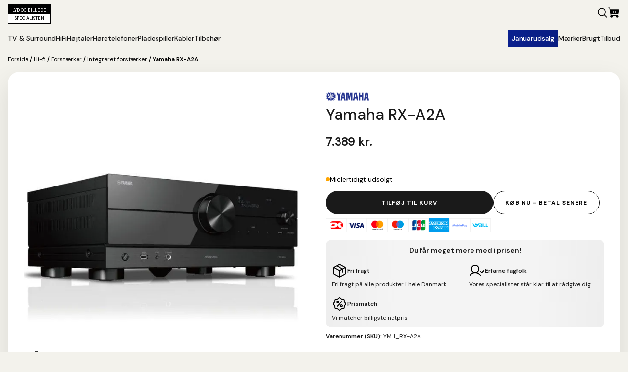

--- FILE ---
content_type: text/html; charset=UTF-8
request_url: https://lbs.dk/produkt/yamaha-rx-a2a/
body_size: 65558
content:
<!DOCTYPE html>
<html lang="da-DK" prefix="og: https://ogp.me/ns#" >
<head>
<meta charset="UTF-8"><link rel="preconnect" href="https://fonts.gstatic.com/" crossorigin />
<meta name="viewport" content="width=device-width, initial-scale=1.0">
<!-- WP_HEAD() START -->
<link rel="preload" as="style" href="https://fonts.googleapis.com/css?family=DM+Sans:100,200,300,400,500,600,700,800,900|DM+Sans:100,200,300,400,500,600,700,800,900&#038;display=swap" >

	<style>img:is([sizes="auto" i], [sizes^="auto," i]) { contain-intrinsic-size: 3000px 1500px }</style>
	
<!-- Google Tag Manager for WordPress by gtm4wp.com -->
<script data-cfasync="false" data-pagespeed-no-defer>
	var gtm4wp_datalayer_name = "dataLayer";
	var dataLayer = dataLayer || [];
	const gtm4wp_use_sku_instead = 1;
	const gtm4wp_currency = 'DKK';
	const gtm4wp_product_per_impression = 10;
	const gtm4wp_clear_ecommerce = false;
	const gtm4wp_datalayer_max_timeout = 2000;
</script>
<!-- End Google Tag Manager for WordPress by gtm4wp.com -->
<!-- Search Engine Optimization by Rank Math PRO - https://rankmath.com/ -->
<title>Yamaha RX-A2A &rarr; Lyd og Billede Specialisten</title>
<meta name="description" content="RX-A2A er en 7.1 receiver med Atmos og seneste YPAO rumkorrektion. De 7x100 watt rækker rigeligt til at give den rigtige biooplevelse hjemme i stuen, og"/>
<meta name="robots" content="follow, index, max-snippet:-1, max-video-preview:-1, max-image-preview:large"/>
<link rel="canonical" href="https://lbs.dk/produkt/yamaha-rx-a2a/" />
<meta property="og:locale" content="da_DK" />
<meta property="og:type" content="product" />
<meta property="og:title" content="Yamaha RX-A2A &rarr; Lyd og Billede Specialisten" />
<meta property="og:description" content="RX-A2A er en 7.1 receiver med Atmos og seneste YPAO rumkorrektion. De 7x100 watt rækker rigeligt til at give den rigtige biooplevelse hjemme i stuen, og" />
<meta property="og:url" content="https://lbs.dk/produkt/yamaha-rx-a2a/" />
<meta property="og:site_name" content="Lyd og Billede Specialisten" />
<meta property="og:updated_time" content="2026-01-20T07:47:14+01:00" />
<meta property="og:image" content="https://lbs.dk/wp-content/uploads/2024/04/rx-a2front.jpg" />
<meta property="og:image:secure_url" content="https://lbs.dk/wp-content/uploads/2024/04/rx-a2front.jpg" />
<meta property="og:image:width" content="650" />
<meta property="og:image:height" content="650" />
<meta property="og:image:alt" content="Paradigm Founder" />
<meta property="og:image:type" content="image/jpeg" />
<meta property="product:brand" content="Yamaha" />
<meta property="product:price:amount" content="5911.20" />
<meta property="product:price:currency" content="DKK" />
<meta property="product:availability" content="instock" />
<meta property="product:retailer_item_id" content="YMH_RX-A2A" />
<meta name="twitter:card" content="summary_large_image" />
<meta name="twitter:title" content="Yamaha RX-A2A &rarr; Lyd og Billede Specialisten" />
<meta name="twitter:description" content="RX-A2A er en 7.1 receiver med Atmos og seneste YPAO rumkorrektion. De 7x100 watt rækker rigeligt til at give den rigtige biooplevelse hjemme i stuen, og" />
<meta name="twitter:image" content="https://lbs.dk/wp-content/uploads/2024/04/rx-a2front.jpg" />
<script type="application/ld+json" class="rank-math-schema-pro">{"@context":"https://schema.org","@graph":[{"@type":"Organization","@id":"https://lbs.dk/#organization","name":"Lyd og Billede Specialisten","url":"https://lbs.dk"},{"@type":"WebSite","@id":"https://lbs.dk/#website","url":"https://lbs.dk","name":"Lyd og Billede Specialisten","alternateName":"LBS","publisher":{"@id":"https://lbs.dk/#organization"},"inLanguage":"da-DK"},{"@type":"ImageObject","@id":"https://lbs.dk/wp-content/uploads/2024/04/rx-a2front.jpg","url":"https://lbs.dk/wp-content/uploads/2024/04/rx-a2front.jpg","width":"650","height":"650","inLanguage":"da-DK"},{"@type":"ItemPage","@id":"https://lbs.dk/produkt/yamaha-rx-a2a/#webpage","url":"https://lbs.dk/produkt/yamaha-rx-a2a/","name":"Yamaha RX-A2A &rarr; Lyd og Billede Specialisten","datePublished":"2020-12-16T11:12:34+01:00","dateModified":"2026-01-20T07:47:14+01:00","isPartOf":{"@id":"https://lbs.dk/#website"},"primaryImageOfPage":{"@id":"https://lbs.dk/wp-content/uploads/2024/04/rx-a2front.jpg"},"inLanguage":"da-DK"},{"@type":"Product","brand":{"@type":"Brand","name":"Yamaha"},"name":"Yamaha RX-A2A &rarr; Lyd og Billede Specialisten","description":"RX-A2A er en 7.1 receiver med Atmos og seneste YPAO rumkorrektion. De 7x100 watt r\u00e6kker rigeligt til at give den rigtige biooplevelse hjemme i stuen, og RX-A2A leverer dynamik og stort lydbillede takket v\u00e6re den kraftige str\u00f8mforsyning der leverer rigeligt med str\u00f8m til forst\u00e6rkerne. Den nye High Slew Rate-forsyning leverer lynhurtige transienter og medvirker til en imponerende opl\u00f8sning og masser af \"sm\u00e6k p\u00e5\".","sku":"YMH_RX-A2A","category":"Hi-fi &gt; Forst\u00e6rker","mainEntityOfPage":{"@id":"https://lbs.dk/produkt/yamaha-rx-a2a/#webpage"},"image":[{"@type":"ImageObject","url":"https://lbs.dk/wp-content/uploads/2024/04/rx-a2front.jpg","height":"650","width":"650"}],"offers":{"@type":"Offer","price":"5911","priceCurrency":"DKK","priceValidUntil":"2027-12-31","availability":"https://schema.org/InStock","itemCondition":"NewCondition","url":"https://lbs.dk/produkt/yamaha-rx-a2a/","seller":{"@type":"Organization","@id":"https://lbs.dk/","name":"Lyd og Billede Specialisten","url":"https://lbs.dk","logo":""},"priceSpecification":{"price":"5911.20","priceCurrency":"DKK","valueAddedTaxIncluded":"false"}},"gtin13":"4957812660617","mpn":"RX-A2A","@id":"https://lbs.dk/produkt/yamaha-rx-a2a/#richSnippet"}]}</script>
<!-- /Rank Math WordPress SEO plugin -->

<link rel='dns-prefetch' href='//cdnjs.cloudflare.com' />
<link rel='dns-prefetch' href='//cdn.jsdelivr.net' />
<script type="text/javascript" src="[data-uri]" defer></script>
<style>section-87-338,new_footer{content-visibility:auto;contain-intrinsic-size:1px 1000px;}</style><script src="[data-uri]" defer></script><script data-optimized="1" src="https://ok7ttytj.photoncache.com/wp-content/plugins/litespeed-cache/assets/js/webfontloader.min.js" defer></script>
<link rel='stylesheet' id='woosb-blocks-css' href='https://ok7ttytj.photoncache.com/wp-content/plugins/woo-product-bundle/assets/css/blocks.css?ver=8.4.0' type='text/css' media='all' />
<link rel='stylesheet' id='shipmondo-service-point-selector-block-style-css' href='https://ok7ttytj.photoncache.com/wp-content/plugins/pakkelabels-for-woocommerce/public/build/blocks/service-point-selector/style-view.css?ver=4ffe73d575440c93dfc0' type='text/css' media='all' />
<style id='wp-emoji-styles-inline-css' type='text/css'>

	img.wp-smiley, img.emoji {
		display: inline !important;
		border: none !important;
		box-shadow: none !important;
		height: 1em !important;
		width: 1em !important;
		margin: 0 0.07em !important;
		vertical-align: -0.1em !important;
		background: none !important;
		padding: 0 !important;
	}
</style>
<link rel='stylesheet' id='wp-block-library-css' href='https://ok7ttytj.photoncache.com/wp-includes/css/dist/block-library/style.min.css?ver=6.7.4' type='text/css' media='all' />
<link rel='stylesheet' id='canvasloop-style-css' href='https://ok7ttytj.photoncache.com/wp-content/plugins/lbs-base/blocks/canvasloop/style.css?ver=1714983988' type='text/css' media='all' />
<link rel='stylesheet' id='acf-custom-blocks-css' href='https://ok7ttytj.photoncache.com/wp-content/plugins/lbs-base/assets/css/customGutenberg.css?ver=1766137045' type='text/css' media='all' />
<link rel='stylesheet' id='me-spr-block-styles-css' href='https://ok7ttytj.photoncache.com/wp-content/plugins/simple-post-redirect//css/block-styles.min.css?ver=6.7.4' type='text/css' media='all' />
<style id='classic-theme-styles-inline-css' type='text/css'>
/*! This file is auto-generated */
.wp-block-button__link{color:#fff;background-color:#32373c;border-radius:9999px;box-shadow:none;text-decoration:none;padding:calc(.667em + 2px) calc(1.333em + 2px);font-size:1.125em}.wp-block-file__button{background:#32373c;color:#fff;text-decoration:none}
</style>
<style id='global-styles-inline-css' type='text/css'>
:root{--wp--preset--aspect-ratio--square: 1;--wp--preset--aspect-ratio--4-3: 4/3;--wp--preset--aspect-ratio--3-4: 3/4;--wp--preset--aspect-ratio--3-2: 3/2;--wp--preset--aspect-ratio--2-3: 2/3;--wp--preset--aspect-ratio--16-9: 16/9;--wp--preset--aspect-ratio--9-16: 9/16;--wp--preset--color--black: #000000;--wp--preset--color--cyan-bluish-gray: #abb8c3;--wp--preset--color--white: #ffffff;--wp--preset--color--pale-pink: #f78da7;--wp--preset--color--vivid-red: #cf2e2e;--wp--preset--color--luminous-vivid-orange: #ff6900;--wp--preset--color--luminous-vivid-amber: #fcb900;--wp--preset--color--light-green-cyan: #7bdcb5;--wp--preset--color--vivid-green-cyan: #00d084;--wp--preset--color--pale-cyan-blue: #8ed1fc;--wp--preset--color--vivid-cyan-blue: #0693e3;--wp--preset--color--vivid-purple: #9b51e0;--wp--preset--gradient--vivid-cyan-blue-to-vivid-purple: linear-gradient(135deg,rgba(6,147,227,1) 0%,rgb(155,81,224) 100%);--wp--preset--gradient--light-green-cyan-to-vivid-green-cyan: linear-gradient(135deg,rgb(122,220,180) 0%,rgb(0,208,130) 100%);--wp--preset--gradient--luminous-vivid-amber-to-luminous-vivid-orange: linear-gradient(135deg,rgba(252,185,0,1) 0%,rgba(255,105,0,1) 100%);--wp--preset--gradient--luminous-vivid-orange-to-vivid-red: linear-gradient(135deg,rgba(255,105,0,1) 0%,rgb(207,46,46) 100%);--wp--preset--gradient--very-light-gray-to-cyan-bluish-gray: linear-gradient(135deg,rgb(238,238,238) 0%,rgb(169,184,195) 100%);--wp--preset--gradient--cool-to-warm-spectrum: linear-gradient(135deg,rgb(74,234,220) 0%,rgb(151,120,209) 20%,rgb(207,42,186) 40%,rgb(238,44,130) 60%,rgb(251,105,98) 80%,rgb(254,248,76) 100%);--wp--preset--gradient--blush-light-purple: linear-gradient(135deg,rgb(255,206,236) 0%,rgb(152,150,240) 100%);--wp--preset--gradient--blush-bordeaux: linear-gradient(135deg,rgb(254,205,165) 0%,rgb(254,45,45) 50%,rgb(107,0,62) 100%);--wp--preset--gradient--luminous-dusk: linear-gradient(135deg,rgb(255,203,112) 0%,rgb(199,81,192) 50%,rgb(65,88,208) 100%);--wp--preset--gradient--pale-ocean: linear-gradient(135deg,rgb(255,245,203) 0%,rgb(182,227,212) 50%,rgb(51,167,181) 100%);--wp--preset--gradient--electric-grass: linear-gradient(135deg,rgb(202,248,128) 0%,rgb(113,206,126) 100%);--wp--preset--gradient--midnight: linear-gradient(135deg,rgb(2,3,129) 0%,rgb(40,116,252) 100%);--wp--preset--font-size--small: 13px;--wp--preset--font-size--medium: 20px;--wp--preset--font-size--large: 36px;--wp--preset--font-size--x-large: 42px;--wp--preset--spacing--20: 0.44rem;--wp--preset--spacing--30: 0.67rem;--wp--preset--spacing--40: 1rem;--wp--preset--spacing--50: 1.5rem;--wp--preset--spacing--60: 2.25rem;--wp--preset--spacing--70: 3.38rem;--wp--preset--spacing--80: 5.06rem;--wp--preset--shadow--natural: 6px 6px 9px rgba(0, 0, 0, 0.2);--wp--preset--shadow--deep: 12px 12px 50px rgba(0, 0, 0, 0.4);--wp--preset--shadow--sharp: 6px 6px 0px rgba(0, 0, 0, 0.2);--wp--preset--shadow--outlined: 6px 6px 0px -3px rgba(255, 255, 255, 1), 6px 6px rgba(0, 0, 0, 1);--wp--preset--shadow--crisp: 6px 6px 0px rgba(0, 0, 0, 1);}:where(.is-layout-flex){gap: 0.5em;}:where(.is-layout-grid){gap: 0.5em;}body .is-layout-flex{display: flex;}.is-layout-flex{flex-wrap: wrap;align-items: center;}.is-layout-flex > :is(*, div){margin: 0;}body .is-layout-grid{display: grid;}.is-layout-grid > :is(*, div){margin: 0;}:where(.wp-block-columns.is-layout-flex){gap: 2em;}:where(.wp-block-columns.is-layout-grid){gap: 2em;}:where(.wp-block-post-template.is-layout-flex){gap: 1.25em;}:where(.wp-block-post-template.is-layout-grid){gap: 1.25em;}.has-black-color{color: var(--wp--preset--color--black) !important;}.has-cyan-bluish-gray-color{color: var(--wp--preset--color--cyan-bluish-gray) !important;}.has-white-color{color: var(--wp--preset--color--white) !important;}.has-pale-pink-color{color: var(--wp--preset--color--pale-pink) !important;}.has-vivid-red-color{color: var(--wp--preset--color--vivid-red) !important;}.has-luminous-vivid-orange-color{color: var(--wp--preset--color--luminous-vivid-orange) !important;}.has-luminous-vivid-amber-color{color: var(--wp--preset--color--luminous-vivid-amber) !important;}.has-light-green-cyan-color{color: var(--wp--preset--color--light-green-cyan) !important;}.has-vivid-green-cyan-color{color: var(--wp--preset--color--vivid-green-cyan) !important;}.has-pale-cyan-blue-color{color: var(--wp--preset--color--pale-cyan-blue) !important;}.has-vivid-cyan-blue-color{color: var(--wp--preset--color--vivid-cyan-blue) !important;}.has-vivid-purple-color{color: var(--wp--preset--color--vivid-purple) !important;}.has-black-background-color{background-color: var(--wp--preset--color--black) !important;}.has-cyan-bluish-gray-background-color{background-color: var(--wp--preset--color--cyan-bluish-gray) !important;}.has-white-background-color{background-color: var(--wp--preset--color--white) !important;}.has-pale-pink-background-color{background-color: var(--wp--preset--color--pale-pink) !important;}.has-vivid-red-background-color{background-color: var(--wp--preset--color--vivid-red) !important;}.has-luminous-vivid-orange-background-color{background-color: var(--wp--preset--color--luminous-vivid-orange) !important;}.has-luminous-vivid-amber-background-color{background-color: var(--wp--preset--color--luminous-vivid-amber) !important;}.has-light-green-cyan-background-color{background-color: var(--wp--preset--color--light-green-cyan) !important;}.has-vivid-green-cyan-background-color{background-color: var(--wp--preset--color--vivid-green-cyan) !important;}.has-pale-cyan-blue-background-color{background-color: var(--wp--preset--color--pale-cyan-blue) !important;}.has-vivid-cyan-blue-background-color{background-color: var(--wp--preset--color--vivid-cyan-blue) !important;}.has-vivid-purple-background-color{background-color: var(--wp--preset--color--vivid-purple) !important;}.has-black-border-color{border-color: var(--wp--preset--color--black) !important;}.has-cyan-bluish-gray-border-color{border-color: var(--wp--preset--color--cyan-bluish-gray) !important;}.has-white-border-color{border-color: var(--wp--preset--color--white) !important;}.has-pale-pink-border-color{border-color: var(--wp--preset--color--pale-pink) !important;}.has-vivid-red-border-color{border-color: var(--wp--preset--color--vivid-red) !important;}.has-luminous-vivid-orange-border-color{border-color: var(--wp--preset--color--luminous-vivid-orange) !important;}.has-luminous-vivid-amber-border-color{border-color: var(--wp--preset--color--luminous-vivid-amber) !important;}.has-light-green-cyan-border-color{border-color: var(--wp--preset--color--light-green-cyan) !important;}.has-vivid-green-cyan-border-color{border-color: var(--wp--preset--color--vivid-green-cyan) !important;}.has-pale-cyan-blue-border-color{border-color: var(--wp--preset--color--pale-cyan-blue) !important;}.has-vivid-cyan-blue-border-color{border-color: var(--wp--preset--color--vivid-cyan-blue) !important;}.has-vivid-purple-border-color{border-color: var(--wp--preset--color--vivid-purple) !important;}.has-vivid-cyan-blue-to-vivid-purple-gradient-background{background: var(--wp--preset--gradient--vivid-cyan-blue-to-vivid-purple) !important;}.has-light-green-cyan-to-vivid-green-cyan-gradient-background{background: var(--wp--preset--gradient--light-green-cyan-to-vivid-green-cyan) !important;}.has-luminous-vivid-amber-to-luminous-vivid-orange-gradient-background{background: var(--wp--preset--gradient--luminous-vivid-amber-to-luminous-vivid-orange) !important;}.has-luminous-vivid-orange-to-vivid-red-gradient-background{background: var(--wp--preset--gradient--luminous-vivid-orange-to-vivid-red) !important;}.has-very-light-gray-to-cyan-bluish-gray-gradient-background{background: var(--wp--preset--gradient--very-light-gray-to-cyan-bluish-gray) !important;}.has-cool-to-warm-spectrum-gradient-background{background: var(--wp--preset--gradient--cool-to-warm-spectrum) !important;}.has-blush-light-purple-gradient-background{background: var(--wp--preset--gradient--blush-light-purple) !important;}.has-blush-bordeaux-gradient-background{background: var(--wp--preset--gradient--blush-bordeaux) !important;}.has-luminous-dusk-gradient-background{background: var(--wp--preset--gradient--luminous-dusk) !important;}.has-pale-ocean-gradient-background{background: var(--wp--preset--gradient--pale-ocean) !important;}.has-electric-grass-gradient-background{background: var(--wp--preset--gradient--electric-grass) !important;}.has-midnight-gradient-background{background: var(--wp--preset--gradient--midnight) !important;}.has-small-font-size{font-size: var(--wp--preset--font-size--small) !important;}.has-medium-font-size{font-size: var(--wp--preset--font-size--medium) !important;}.has-large-font-size{font-size: var(--wp--preset--font-size--large) !important;}.has-x-large-font-size{font-size: var(--wp--preset--font-size--x-large) !important;}
:where(.wp-block-post-template.is-layout-flex){gap: 1.25em;}:where(.wp-block-post-template.is-layout-grid){gap: 1.25em;}
:where(.wp-block-columns.is-layout-flex){gap: 2em;}:where(.wp-block-columns.is-layout-grid){gap: 2em;}
:root :where(.wp-block-pullquote){font-size: 1.5em;line-height: 1.6;}
</style>
<link rel='stylesheet' id='script-66e03d0e1baf5-css' href='https://cdn.jsdelivr.net/npm/@fancyapps/ui@4.0/dist/fancybox.css' type='text/css' media='all' />
<link rel='stylesheet' id='lbs-base-css-css' href='https://ok7ttytj.photoncache.com/wp-content/plugins/lbs-base/assets/css/style.css?ver=6.7.4' type='text/css' media='all' />
<link rel='stylesheet' id='canvas-block-styles-css' href='https://ok7ttytj.photoncache.com/wp-content/plugins/lbs-base/assets/css/canvasblocks.css?ver=6.7.4' type='text/css' media='all' />
<link rel='stylesheet' id='swiper-css-css' href='https://cdnjs.cloudflare.com/ajax/libs/Swiper/11.0.5/swiper-bundle.min.css?ver=6.7.4' type='text/css' media='all' />
<link rel='stylesheet' id='plyr-css-css' href='https://cdnjs.cloudflare.com/ajax/libs/plyr/3.7.8/plyr.min.css?ver=6.7.4' type='text/css' media='all' />
<link rel='stylesheet' id='dashicons-css' href='https://ok7ttytj.photoncache.com/wp-includes/css/dashicons.min.css?ver=6.7.4' type='text/css' media='all' />
<link rel='stylesheet' id='photoswipe-css' href='https://ok7ttytj.photoncache.com/wp-content/plugins/woocommerce/assets/css/photoswipe/photoswipe.min.css?ver=10.3.7' type='text/css' media='all' />
<link rel='stylesheet' id='photoswipe-default-skin-css' href='https://ok7ttytj.photoncache.com/wp-content/plugins/woocommerce/assets/css/photoswipe/default-skin/default-skin.min.css?ver=10.3.7' type='text/css' media='all' />
<link rel='stylesheet' id='woocommerce-layout-css' href='https://ok7ttytj.photoncache.com/wp-content/plugins/woocommerce/assets/css/woocommerce-layout.css?ver=10.3.7' type='text/css' media='all' />
<link rel='stylesheet' id='woocommerce-smallscreen-css' href='https://ok7ttytj.photoncache.com/wp-content/plugins/woocommerce/assets/css/woocommerce-smallscreen.css?ver=10.3.7' type='text/css' media='only screen and (max-width: 768px)' />
<link rel='stylesheet' id='woocommerce-general-css' href='https://ok7ttytj.photoncache.com/wp-content/plugins/woocommerce/assets/css/woocommerce.css?ver=10.3.7' type='text/css' media='all' />
<style id='woocommerce-inline-inline-css' type='text/css'>
.woocommerce form .form-row .required { visibility: visible; }
</style>
<link rel='stylesheet' id='oxygen-css' href='https://ok7ttytj.photoncache.com/wp-content/plugins/oxygen/component-framework/oxygen.css?ver=4.9.3' type='text/css' media='all' />
<style id='wpgb-head-inline-css' type='text/css'>
.wp-grid-builder:not(.wpgb-template),.wpgb-facet{opacity:0.01}.wpgb-facet fieldset{margin:0;padding:0;border:none;outline:none;box-shadow:none}.wpgb-facet fieldset:last-child{margin-bottom:40px;}.wpgb-facet fieldset legend.wpgb-sr-only{height:1px;width:1px}
</style>
<link rel='stylesheet' id='cmplz-general-css' href='https://ok7ttytj.photoncache.com/wp-content/plugins/complianz-gdpr/assets/css/cookieblocker.min.css?ver=1764833511' type='text/css' media='all' />
<link rel='stylesheet' id='brands-styles-css' href='https://ok7ttytj.photoncache.com/wp-content/plugins/woocommerce/assets/css/brands.css?ver=10.3.7' type='text/css' media='all' />
<link rel='stylesheet' id='woosb-frontend-css' href='https://ok7ttytj.photoncache.com/wp-content/plugins/woo-product-bundle/assets/css/frontend.css?ver=8.4.0' type='text/css' media='all' />
<link rel='stylesheet' id='relevanssi-live-search-css' href='https://ok7ttytj.photoncache.com/wp-content/plugins/relevanssi-live-ajax-search/assets/styles/style.css?ver=2.4' type='text/css' media='all' />
<script type="text/javascript" src="https://ok7ttytj.photoncache.com/wp-includes/js/jquery/jquery.min.js?ver=3.7.1" id="jquery-core-js"></script>
<script type="text/javascript" src="https://ok7ttytj.photoncache.com/wp-content/plugins/woocommerce/assets/js/jquery-blockui/jquery.blockUI.min.js?ver=2.7.0-wc.10.3.7" id="wc-jquery-blockui-js" defer="defer" data-wp-strategy="defer"></script>
<script type="text/javascript" id="wc-add-to-cart-js-extra" src="[data-uri]" defer></script>
<script type="text/javascript" src="https://ok7ttytj.photoncache.com/wp-content/plugins/woocommerce/assets/js/frontend/add-to-cart.min.js?ver=10.3.7" id="wc-add-to-cart-js" defer="defer" data-wp-strategy="defer"></script>
<script type="text/javascript" src="https://ok7ttytj.photoncache.com/wp-content/plugins/woocommerce/assets/js/zoom/jquery.zoom.min.js?ver=1.7.21-wc.10.3.7" id="wc-zoom-js" defer="defer" data-wp-strategy="defer"></script>
<script type="text/javascript" src="https://ok7ttytj.photoncache.com/wp-content/plugins/woocommerce/assets/js/flexslider/jquery.flexslider.min.js?ver=2.7.2-wc.10.3.7" id="wc-flexslider-js" defer="defer" data-wp-strategy="defer"></script>
<script type="text/javascript" src="https://ok7ttytj.photoncache.com/wp-content/plugins/woocommerce/assets/js/photoswipe/photoswipe.min.js?ver=4.1.1-wc.10.3.7" id="wc-photoswipe-js" defer="defer" data-wp-strategy="defer"></script>
<script type="text/javascript" src="https://ok7ttytj.photoncache.com/wp-content/plugins/woocommerce/assets/js/photoswipe/photoswipe-ui-default.min.js?ver=4.1.1-wc.10.3.7" id="wc-photoswipe-ui-default-js" defer="defer" data-wp-strategy="defer"></script>
<script type="text/javascript" id="wc-single-product-js-extra" src="[data-uri]" defer></script>
<script type="text/javascript" src="https://ok7ttytj.photoncache.com/wp-content/plugins/woocommerce/assets/js/frontend/single-product.min.js?ver=10.3.7" id="wc-single-product-js" defer="defer" data-wp-strategy="defer"></script>
<script type="text/javascript" src="https://ok7ttytj.photoncache.com/wp-content/plugins/woocommerce/assets/js/js-cookie/js.cookie.min.js?ver=2.1.4-wc.10.3.7" id="wc-js-cookie-js" defer="defer" data-wp-strategy="defer"></script>
<script type="text/javascript" id="woocommerce-js-extra" src="[data-uri]" defer></script>
<script type="text/javascript" src="https://ok7ttytj.photoncache.com/wp-content/plugins/woocommerce/assets/js/frontend/woocommerce.min.js?ver=10.3.7" id="woocommerce-js" defer="defer" data-wp-strategy="defer"></script>
<link rel="https://api.w.org/" href="https://lbs.dk/wp-json/" /><link rel="alternate" title="JSON" type="application/json" href="https://lbs.dk/wp-json/wp/v2/product/27418" /><link rel="EditURI" type="application/rsd+xml" title="RSD" href="https://lbs.dk/xmlrpc.php?rsd" />
<meta name="generator" content="WordPress 6.7.4" />
<link rel='shortlink' href='https://lbs.dk/?p=27418' />
<link rel="alternate" title="oEmbed (JSON)" type="application/json+oembed" href="https://lbs.dk/wp-json/oembed/1.0/embed?url=https%3A%2F%2Flbs.dk%2Fprodukt%2Fyamaha-rx-a2a%2F" />
<link rel="alternate" title="oEmbed (XML)" type="text/xml+oembed" href="https://lbs.dk/wp-json/oembed/1.0/embed?url=https%3A%2F%2Flbs.dk%2Fprodukt%2Fyamaha-rx-a2a%2F&#038;format=xml" />
<script id="sleeknoteScript" type="text/javascript" src="[data-uri]" defer></script>
<style id='script-67e15ed858fbd-css' type='text/css'>
span.tooltipIcon {
    display: inline-block;
}
span.tooltipIcon svg {
    width:16px;
    height:16px;
}
[data-tooltip] {
  position: relative;
  cursor: help;
}

[data-tooltip]::after {
  content: attr(data-tooltip);
  position: absolute;
  bottom: 125%;
  left: 0;
  background: #333;
  color: #fff;
  padding: 6px 8px;
  border-radius: 4px;
  white-space: nowrap;
  font-size: 12px;
  z-index: 10;
  opacity: 0;
  pointer-events: none;
  transition: opacity 0.2s ease-in-out;
}

[data-tooltip]:hover::after,
[data-tooltip].active-tooltip::after {
  opacity: 1;
  pointer-events: auto;
}

</style>
<style id='script-67ece20ce64c4-css' type='text/css'>
.lbs_delivery_wrapper #shipping-message {
    font-size: 80%;
}
.lbs_delivery_wrapper p {
    margin:0;
}
.lbs_delivery_wrapper {
    margin-top:1rem;
}
/*.lbs_delivery_wrapper {
    border: 1px solid #eaeaea;
    padding: 0.5rem 1rem;
    width: 100%;
    background-color: #fff;
    display: flex;
    gap: 0.5rem;
}*/
/*.lbs_delivery_icon svg {
    width:1.25rem;
}*/
/*.lbs_delivery_heading {
    display: flex;
    align-items: center;
    gap: 0.5rem;
    text-transform: uppercase;
    font-weight: 800;
    margin-top:0.125rem;
}*/
</style>

		<!-- Google Tag Manager -->
		<script>(function(w,d,s,l,i){w[l]=w[l]||[];w[l].push({'gtm.start':
		            new Date().getTime(),event:'gtm.js'});var f=d.getElementsByTagName(s)[0],
		        j=d.createElement(s),dl=l!='dataLayer'?'&l='+l:'';j.async=true;j.src=
		        'https://www.googletagmanager.com/gtm.js?id='+i+dl;f.parentNode.insertBefore(j,f);
		    })(window,document,'script','dataLayer','');</script>
		<!-- End Google Tag Manager -->
		<noscript><style>.wp-grid-builder .wpgb-card.wpgb-card-hidden .wpgb-card-wrapper{opacity:1!important;visibility:visible!important;transform:none!important}.wpgb-facet {opacity:1!important;pointer-events:auto!important}.wpgb-facet *:not(.wpgb-pagination-facet){display:none}</style></noscript>			<style>.cmplz-hidden {
					display: none !important;
				}</style>
<!-- Google Tag Manager for WordPress by gtm4wp.com -->
<!-- GTM Container placement set to automatic -->
<script data-cfasync="false" data-pagespeed-no-defer type="text/javascript">
	var dataLayer_content = {"pagePostType":"product","pagePostType2":"single-product","pagePostAuthor":"Theis Soelberg","customerTotalOrders":0,"customerTotalOrderValue":0,"customerFirstName":"","customerLastName":"","customerBillingFirstName":"","customerBillingLastName":"","customerBillingCompany":"","customerBillingAddress1":"","customerBillingAddress2":"","customerBillingCity":"","customerBillingState":"","customerBillingPostcode":"","customerBillingCountry":"","customerBillingEmail":"","customerBillingEmailHash":"","customerBillingPhone":"","customerShippingFirstName":"","customerShippingLastName":"","customerShippingCompany":"","customerShippingAddress1":"","customerShippingAddress2":"","customerShippingCity":"","customerShippingState":"","customerShippingPostcode":"","customerShippingCountry":"","productRatingCounts":[],"productAverageRating":0,"productReviewCount":0,"productType":"simple","productIsVariable":0};
	dataLayer.push( dataLayer_content );
</script>
<script data-cfasync="false" data-pagespeed-no-defer type="text/javascript">
(function(w,d,s,l,i){w[l]=w[l]||[];w[l].push({'gtm.start':
new Date().getTime(),event:'gtm.js'});var f=d.getElementsByTagName(s)[0],
j=d.createElement(s),dl=l!='dataLayer'?'&l='+l:'';j.async=true;j.src=
'//www.googletagmanager.com/gtm.js?id='+i+dl;f.parentNode.insertBefore(j,f);
})(window,document,'script','dataLayer','GTM-5RWZSTT');
</script>
<!-- End Google Tag Manager for WordPress by gtm4wp.com -->    <script id="mcjs" src="[data-uri]" defer></script>
    	<noscript><style>.woocommerce-product-gallery{ opacity: 1 !important; }</style></noscript>
	<link rel="icon" href="https://lbs.dk/wp-content/uploads/2024/05/cropped-favicon-32x32.png" sizes="32x32" />
<link rel="icon" href="https://lbs.dk/wp-content/uploads/2024/05/cropped-favicon-192x192.png" sizes="192x192" />
<link rel="apple-touch-icon" href="https://lbs.dk/wp-content/uploads/2024/05/cropped-favicon-180x180.png" />
<meta name="msapplication-TileImage" content="https://lbs.dk/wp-content/uploads/2024/05/cropped-favicon-270x270.png" />
<link rel='stylesheet' id='oxygen-cache-335-css' href='https://ok7ttytj.photoncache.com/wp-content/uploads/oxygen/css/335.css?cache=1767189562&#038;ver=6.7.4' type='text/css' media='all' />
<link rel='stylesheet' id='oxygen-cache-338-css' href='https://ok7ttytj.photoncache.com/wp-content/uploads/oxygen/css/338.css?cache=1763378098&#038;ver=6.7.4' type='text/css' media='all' />
<link rel='stylesheet' id='oxygen-universal-styles-css' href='https://ok7ttytj.photoncache.com/wp-content/uploads/oxygen/css/universal.css?cache=1767189966&#038;ver=6.7.4' type='text/css' media='all' />
<!-- END OF WP_HEAD() -->
</head>
<body data-cmplz=1 class="product-template-default single single-product postid-27418  wp-embed-responsive theme-oxygen-is-not-a-theme header_light woocommerce woocommerce-page woocommerce-no-js oxygen-body" >


<!-- GTM Container placement set to automatic -->
<!-- Google Tag Manager (noscript) -->
				<noscript><iframe src="https://www.googletagmanager.com/ns.html?id=GTM-5RWZSTT" height="0" width="0" style="display:none;visibility:hidden" aria-hidden="true"></iframe></noscript>
<!-- End Google Tag Manager (noscript) -->


	
<!-- GTM Container placement set to automatic -->
<!-- Google Tag Manager (noscript) -->					<header id="header" class="ct-section lbs_header headroom lbs_header-new" ><div class="ct-section-inner-wrap"><div id="div_block-348-335" class="ct-div-block" ><a id="link-328-335" class="ct-link" href="/"    title="Gå til forside"><div class="lbs_logo-m">
  <div class="lbs_logo-m-top">Lyd og Billede</div>
  <div class="lbs_logo-m-bot">Specialisten</div>
</div></a><div id="div_block-331-335" class="ct-div-block" ><div title="Søg produkt" class="search_icon search_trigger overrule_color"><svg xmlns="http://www.w3.org/2000/svg" width="32" height="32" fill="#000000" viewbox="0 0 256 256"><path d="M229.66,218.34l-50.07-50.06a88.11,88.11,0,1,0-11.31,11.31l50.06,50.07a8,8,0,0,0,11.32-11.32ZM40,112a72,72,0,1,1,72,72A72.08,72.08,0,0,1,40,112Z"></path></svg></div>
		<div id="-cart-counter-344-335" class="oxy-cart-counter lbs_cartcount overrule_color" ><a class="oxy-cart-counter_link" href="https://lbs.dk/kurv/" title="Gå til kurven"><div tabindex=0 class="oxy-cart-counter_icon_count" data-hover="disable" ><span class="oxy-cart-counter_icon"><svg class="oxy-cart-counter_icon_svg" id="cart-cart-counter-344-335-icon"><use xlink:href="#Phosphoricon-ph-fillshopping-cart-fill"></use></svg></span><span class="oxy-cart-counter_count"><span class="oxy-cart-counter_number"></span></span></div></a></div>

		
		<div id="-burger-trigger-346-335" class="oxy-burger-trigger cd-dropdown-trigger overrule_color" ><button aria-label="Open menu" data-touch="click"  class="hamburger hamburger--slider" type="button"><span class="hamburger-box"><span class="hamburger-inner"></span></span></button></div>

		</div></div><div id="div_block-350-335" class="ct-div-block lbs_menu_wrapper" >
		<nav id="-mega-menu-332-335" class="oxy-mega-menu lbs_mega_wrapper lbs_mega_wrapper_new" ><ul class="oxy-inner-content oxy-mega-menu_inner" data-trigger=".oasd" data-hovertabs="true" data-odelay="0" data-cdelay="0" data-duration="300" data-mouseover="true" data-hash-close="false" data-auto-aria="true" data-prevent-scroll="true" data-type="individual" >
		<li id="-mega-dropdown-333-335" class="oxy-mega-dropdown overrule_color lbs_dropdown" ><a  href="/produkt-kategori/tv-surround/" class="oxy-mega-dropdown_link" data-disable-link="disable" data-expanded="disable" ><span class="oxy-mega-dropdown_link-text">TV & Surround</span><span class="oxy-mega-dropdown_icon"><svg id="icon-mega-dropdown-333-335"><use xlink:href="#FontAwesomeicon-angle-down"></use></svg></span></a><div class="oxy-mega-dropdown_inner oxy-header-container" data-icon="FontAwesomeicon-angle-down"><div class="oxy-mega-dropdown_container"><div class="oxy-inner-content oxy-mega-dropdown_content oxy-header-container"><div id="div_block-334-335" class="ct-div-block lbs_megainner-new" ><div id="div_block-398-335" class="ct-div-block" ><div class="lbs_mega_col"><div class="lbs_mega_heading"><a href="https://lbs.dk/produkt-kategori/tv-surround/" target="_self">TV &amp; Surround</a></div><div class="lbs_mega_item"><a href="https://lbs.dk/produkt-kategori/tv-surround/tv/" target="_self">TV</a></div><div class="lbs_mega_item"><a href="https://lbs.dk/produkt-kategori/tv-surround/soundbar/" target="_self">Soundbar</a></div><div class="lbs_mega_item"><a href="https://lbs.dk/produkt-kategori/tv-surround/surround-receiver/" target="_self">Surround receiver</a></div><div class="lbs_mega_item"><a href="https://lbs.dk/produkt-kategori/tv-surround/surround-processor/" target="_self">Surround processor</a></div><div class="lbs_mega_item"><a href="https://lbs.dk/produkt-kategori/tv-surround/surround-systemer/" target="_self">Surround systemer</a></div><div class="lbs_mega_item"><a href="https://lbs.dk/produkt-kategori/tv-surround/blu-ray-afspiller/" target="_self">Blu-ray afspiller</a></div><div class="lbs_mega_item"><a href="https://lbs.dk/produkt-kategori/tv-surround/projektor/" target="_self">Projektor</a></div></div></div><div id="div_block-399-335" class="ct-div-block mega_content3" ><div id="div_block-400-335" class="ct-div-block mega_contentBlock" ></div><div id="div_block-402-335" class="ct-div-block mega_contentBlock" ></div><div id="div_block-403-335" class="ct-div-block mega_contentBlock" ></div></div></div></div></div></div></li>

		
		<li id="-mega-dropdown-411-335" class="oxy-mega-dropdown overrule_color lbs_dropdown" ><a  href="/produkt-kategori/hifi/" class="oxy-mega-dropdown_link" data-disable-link="disable" data-expanded="disable" ><span class="oxy-mega-dropdown_link-text">HiFi</span><span class="oxy-mega-dropdown_icon"><svg id="icon-mega-dropdown-411-335"><use xlink:href="#FontAwesomeicon-angle-down"></use></svg></span></a><div class="oxy-mega-dropdown_inner oxy-header-container" data-icon="FontAwesomeicon-angle-down"><div class="oxy-mega-dropdown_container"><div class="oxy-inner-content oxy-mega-dropdown_content oxy-header-container"><div id="div_block-412-335" class="ct-div-block lbs_megainner-new" ><div id="div_block-413-335" class="ct-div-block" ><div class="lbs_mega_col"><div class="lbs_mega_heading"><a href="https://lbs.dk/produkt-kategori/hifi/" target="_self">Hi-fi</a></div><div class="lbs_mega_item"><a href="https://lbs.dk/produkt-kategori/hifi/forstaerker/" target="_self">Forstærker</a></div><div class="lbs_mega_item"><a href="https://lbs.dk/produkt-kategori/hifi/streaming/" target="_self">Streaming</a></div><div class="lbs_mega_item"><a href="https://lbs.dk/produkt-kategori/hifi/cd-afspiller/" target="_self">CD-afspiller</a></div><div class="lbs_mega_item"><a href="https://lbs.dk/produkt-kategori/hifi/dac/" target="_self">DAC</a></div><div class="lbs_mega_item"><a href="https://lbs.dk/produkt-kategori/hifi/dab-radio-tuner/" target="_self">DAB radio / tuner</a></div><div class="lbs_mega_item"><a href="https://lbs.dk/produkt-kategori/hifi/musikanlaeg/" target="_self">Musikanlæg</a></div></div></div><div id="div_block-415-335" class="ct-div-block mega_content3" ><div id="div_block-417-335" class="ct-div-block mega_contentBlock" ></div><div id="div_block-416-335" class="ct-div-block mega_contentBlock" ></div><div id="div_block-418-335" class="ct-div-block mega_contentBlock" ></div></div></div></div></div></div></li>

		
		<li id="-mega-dropdown-474-335" class="oxy-mega-dropdown overrule_color lbs_dropdown" ><a  href="/produkt-kategori/hoejtaler/" class="oxy-mega-dropdown_link" data-disable-link="disable" data-expanded="disable" ><span class="oxy-mega-dropdown_link-text">Højtaler</span><span class="oxy-mega-dropdown_icon"><svg id="icon-mega-dropdown-474-335"><use xlink:href="#FontAwesomeicon-angle-down"></use></svg></span></a><div class="oxy-mega-dropdown_inner oxy-header-container" data-icon="FontAwesomeicon-angle-down"><div class="oxy-mega-dropdown_container"><div class="oxy-inner-content oxy-mega-dropdown_content oxy-header-container"><div id="div_block-475-335" class="ct-div-block lbs_megainner-new" ><div id="div_block-476-335" class="ct-div-block" ><div class="lbs_mega_col"><div class="lbs_mega_heading"><a href="https://lbs.dk/produkt-kategori/hoejtaler/" target="_self">Højtaler</a></div><div class="lbs_mega_item"><a href="https://lbs.dk/produkt-kategori/hoejtaler/gulvhoejtaler/" target="_self">Gulvhøjtaler</a></div><div class="lbs_mega_item"><a href="https://lbs.dk/produkt-kategori/hoejtaler/kompakthoejtaler/" target="_self">Kompakthøjtaler</a></div><div class="lbs_mega_item"><a href="https://lbs.dk/produkt-kategori/hoejtaler/aktive-hoejtalere/" target="_self">Aktive højtalere</a></div><div class="lbs_mega_item"><a href="https://lbs.dk/produkt-kategori/hoejtaler/traadloes-hoejtalere/" target="_self">Trådløse højtalere</a></div><div class="lbs_mega_item"><a href="https://lbs.dk/produkt-kategori/hoejtaler/soundbar-hoejtaler/" target="_self">Soundbar højtaler</a></div><div class="lbs_mega_item"><a href="https://lbs.dk/produkt-kategori/hoejtaler/subwoofer/" target="_self">Subwoofer</a></div><div class="lbs_mega_item"><a href="https://lbs.dk/produkt-kategori/hoejtaler/indbygnings-og-udendoershoejtaler/" target="_self">Indbygnings- og udendørshøjtaler</a></div><div class="lbs_mega_item"><a href="https://lbs.dk/produkt-kategori/hoejtaler/centerhoejtaler/" target="_self">Centerhøjtaler</a></div><div class="lbs_mega_item"><a href="https://lbs.dk/produkt-kategori/hoejtaler/hoejtalersystemer/" target="_self">Højtalersystemer</a></div></div></div><div id="div_block-478-335" class="ct-div-block mega_content3" ><div id="div_block-479-335" class="ct-div-block mega_contentBlock" ></div><div id="div_block-480-335" class="ct-div-block mega_contentBlock" ></div><div id="div_block-481-335" class="ct-div-block mega_contentBlock" ></div></div></div></div></div></div></li>

		
		<li id="-mega-dropdown-419-335" class="oxy-mega-dropdown overrule_color lbs_dropdown" ><a  href="/produkt-kategori/hoeretelefoner/" class="oxy-mega-dropdown_link" data-disable-link="disable" data-expanded="disable" ><span class="oxy-mega-dropdown_link-text">Høretelefoner</span><span class="oxy-mega-dropdown_icon"><svg id="icon-mega-dropdown-419-335"><use xlink:href="#FontAwesomeicon-angle-down"></use></svg></span></a><div class="oxy-mega-dropdown_inner oxy-header-container" data-icon="FontAwesomeicon-angle-down"><div class="oxy-mega-dropdown_container"><div class="oxy-inner-content oxy-mega-dropdown_content oxy-header-container"><div id="div_block-420-335" class="ct-div-block lbs_megainner-new" ><div id="div_block-421-335" class="ct-div-block" ><div class="lbs_mega_col"><div class="lbs_mega_heading"><a href="https://lbs.dk/produkt-kategori/hoeretelefoner/" target="_self">Høretelefoner</a></div><div class="lbs_mega_item"><a href="https://lbs.dk/produkt-kategori/hoeretelefoner/over-ear-hoeretelefoner/" target="_self">Over-ear høretelefoner</a></div><div class="lbs_mega_item"><a href="https://lbs.dk/produkt-kategori/hoeretelefoner/on-ear-hoeretelefoner/" target="_self">On-ear høretelefoner</a></div><div class="lbs_mega_item"><a href="https://lbs.dk/produkt-kategori/hoeretelefoner/in-ear-hoeretelefoner/" target="_self">In-ear høretelefoner</a></div><div class="lbs_mega_item"><a href="https://lbs.dk/produkt-kategori/hoeretelefoner/traadloese-hoeretelefoner/" target="_self">Trådløse høretelefoner</a></div><div class="lbs_mega_item"><a href="https://lbs.dk/produkt-kategori/hoeretelefoner/hoeretelefon-forstaerker/" target="_self">Høretelefon forstærker</a></div><div class="lbs_mega_item"><a href="https://lbs.dk/produkt-kategori/tilbehoer/hoeretelefon-tilbehoer/" target="_self">Høretelefon tilbehør</a></div></div></div><div id="div_block-423-335" class="ct-div-block mega_content3" ><div id="div_block-424-335" class="ct-div-block mega_contentBlock" ></div><div id="div_block-425-335" class="ct-div-block mega_contentBlock" ></div><div id="div_block-426-335" class="ct-div-block mega_contentBlock" ></div></div></div></div></div></div></li>

		
		<li id="-mega-dropdown-427-335" class="oxy-mega-dropdown overrule_color lbs_dropdown" ><a  href="/produkt-kategori/pladespiller/" class="oxy-mega-dropdown_link" data-disable-link="disable" data-expanded="disable" ><span class="oxy-mega-dropdown_link-text">Pladespiller</span><span class="oxy-mega-dropdown_icon"><svg id="icon-mega-dropdown-427-335"><use xlink:href="#FontAwesomeicon-angle-down"></use></svg></span></a><div class="oxy-mega-dropdown_inner oxy-header-container" data-icon="FontAwesomeicon-angle-down"><div class="oxy-mega-dropdown_container"><div class="oxy-inner-content oxy-mega-dropdown_content oxy-header-container"><div id="div_block-428-335" class="ct-div-block lbs_megainner-new" ><div id="div_block-429-335" class="ct-div-block" ><div class="lbs_mega_col"><div class="lbs_mega_heading"><a href="https://lbs.dk/produkt-kategori/pladespiller/" target="_self">Pladespillere og tilbehør</a></div><div class="lbs_mega_item"><a href="https://lbs.dk/produkt-kategori/pladespiller/pladespillere/" target="_self">Pladespillere</a></div><div class="lbs_mega_item"><a href="https://lbs.dk/produkt-kategori/pladespiller/riaa-forstaerker/" target="_self">RIAA-forstærker</a></div><div class="lbs_mega_item"><a href="https://lbs.dk/produkt-kategori/pladespiller/pickupper/" target="_self">Pickupper</a></div><div class="lbs_mega_item"><a href="https://lbs.dk/produkt-kategori/pladespiller/pladespiller-vedligeholdelse/" target="_self">Pladespiller vedligeholdelse</a></div><div class="lbs_mega_item"><a href="https://lbs.dk/produkt-kategori/pladespiller/pladespiller-tilbehoer/" target="_self">Pladespiller tilbehør</a></div><div class="lbs_mega_item"><a href="https://lbs.dk/produkt-kategori/pladespiller/tonearm/" target="_self">Tonearm</a></div></div></div><div id="div_block-431-335" class="ct-div-block mega_content2" ><div id="div_block-432-335" class="ct-div-block mega_contentBlock" ></div><div id="div_block-434-335" class="ct-div-block mega_contentBlock" ></div></div></div></div></div></div></li>

		
		<li id="-mega-dropdown-439-335" class="oxy-mega-dropdown overrule_color lbs_dropdown" ><a  href="/produkt-kategori/kabler/" class="oxy-mega-dropdown_link" data-disable-link="disable" data-expanded="disable" ><span class="oxy-mega-dropdown_link-text">Kabler</span><span class="oxy-mega-dropdown_icon"><svg id="icon-mega-dropdown-439-335"><use xlink:href="#FontAwesomeicon-angle-down"></use></svg></span></a><div class="oxy-mega-dropdown_inner oxy-header-container" data-icon="FontAwesomeicon-angle-down"><div class="oxy-mega-dropdown_container"><div class="oxy-inner-content oxy-mega-dropdown_content oxy-header-container"><div id="div_block-440-335" class="ct-div-block lbs_megainner-new" ><div id="div_block-441-335" class="ct-div-block" ><div class="lbs_mega_col"><div class="lbs_mega_heading"><a href="https://lbs.dk/produkt-kategori/kabler/" target="_self">Kabler</a></div><div class="lbs_mega_item"><a href="https://lbs.dk/produkt-kategori/kabler/hoejtalerkabel/" target="_self">Højtalerkabel</a></div><div class="lbs_mega_item"><a href="https://lbs.dk/produkt-kategori/kabler/hdmi-kabel/" target="_self">HDMI kabel</a></div><div class="lbs_mega_item"><a href="https://lbs.dk/produkt-kategori/kabler/digital-kabel/" target="_self">Digital kabel</a></div><div class="lbs_mega_item"><a href="https://lbs.dk/produkt-kategori/kabler/signal-kabel/" target="_self">Signal kabel</a></div><div class="lbs_mega_item"><a href="https://lbs.dk/produkt-kategori/kabler/stroemkabel/" target="_self">Strømkabel</a></div><div class="lbs_mega_item"><a href="https://lbs.dk/produkt-kategori/kabler/subwoofer-kabel/" target="_self">Subwoofer kabel</a></div><div class="lbs_mega_item"><a href="https://lbs.dk/produkt-kategori/kabler/usb-kabel/" target="_self">USB-kabel</a></div><div class="lbs_mega_item"><a href="https://lbs.dk/produkt-kategori/kabler/tonearmkabel/" target="_self">Tonearmkabel</a></div><div class="lbs_mega_item"><a href="https://lbs.dk/produkt-kategori/kabler/stroemskinne/" target="_self">Strømskinne</a></div><div class="lbs_mega_item"><a href="https://lbs.dk/produkt-kategori/kabler/stroemforsyning/" target="_self">Strømforsyning</a></div></div></div><div id="div_block-443-335" class="ct-div-block mega_content2" ><div id="div_block-444-335" class="ct-div-block mega_contentBlock" ></div><div id="div_block-445-335" class="ct-div-block mega_contentBlock" ></div></div></div></div></div></div></li>

		
		<li id="-mega-dropdown-448-335" class="oxy-mega-dropdown overrule_color lbs_dropdown" ><a  href="/produkt-kategori/tilbehoer/" class="oxy-mega-dropdown_link" data-disable-link="disable" data-expanded="disable" ><span class="oxy-mega-dropdown_link-text">Tilbehør</span><span class="oxy-mega-dropdown_icon"><svg id="icon-mega-dropdown-448-335"><use xlink:href="#FontAwesomeicon-angle-down"></use></svg></span></a><div class="oxy-mega-dropdown_inner oxy-header-container" data-icon="FontAwesomeicon-angle-down"><div class="oxy-mega-dropdown_container"><div class="oxy-inner-content oxy-mega-dropdown_content oxy-header-container"><div id="div_block-449-335" class="ct-div-block lbs_megainner-new" ><div id="div_block-450-335" class="ct-div-block" ><div class="lbs_mega_col"><div class="lbs_mega_heading"><a href="https://lbs.dk/produkt-kategori/tilbehoer/" target="_self">Tilbehør</a></div><div class="lbs_mega_item"><a href="https://lbs.dk/produkt-kategori/tilbehoer/hoejtalertilbehoer/" target="_self">Højtalertilbehør</a></div><div class="lbs_mega_item"><a href="https://lbs.dk/produkt-kategori/tilbehoer/sonos-tilbehoer/" target="_self">Sonos tilbehør</a></div><div class="lbs_mega_item"><a href="https://lbs.dk/produkt-kategori/tilbehoer/tv-tilbehoer/" target="_self">TV tilbehør</a></div><div class="lbs_mega_item"><a href="https://lbs.dk/produkt-kategori/tilbehoer/hifi-tilbehoer/" target="_self">HiFi Tilbehør</a></div><div class="lbs_mega_item"><a href="https://lbs.dk/produkt-kategori/tilbehoer/moebler/" target="_self">Møbler</a></div><div class="lbs_mega_item"><a href="https://lbs.dk/produkt-kategori/tilbehoer/moebel-tilbehoer/" target="_self">Møbel tilbehør</a></div></div></div><div id="div_block-452-335" class="ct-div-block mega_content3" ><div id="div_block-454-335" class="ct-div-block mega_contentBlock" ></div><div id="div_block-453-335" class="ct-div-block mega_contentBlock" ></div><div id="div_block-455-335" class="ct-div-block mega_contentBlock" ></div></div></div></div></div></div></li>

		</ul></nav>

		
		<nav id="-mega-menu-369-335" class="oxy-mega-menu lbs_mega_wrapper lbs_mega_wrapper_new" ><ul class="oxy-inner-content oxy-mega-menu_inner" data-trigger=".oasd" data-hovertabs="true" data-odelay="0" data-cdelay="50" data-duration="300" data-mouseover="true" data-hash-close="false" data-auto-aria="true" data-prevent-scroll="true" data-type="individual" >
		<li id="-mega-dropdown-593-335" class="oxy-mega-dropdown overrule_color lbs_dropdown kampagne januarudsalg" ><a  target="_self" href="/kampagne/januarudsalg/" class="oxy-mega-dropdown_link oxy-mega-dropdown_just-link" data-disable-link="disable" data-expanded="disable" ><span class="oxy-mega-dropdown_link-text">Januarudsalg</span></a></li>

		
		<li id="-mega-dropdown-573-335" class="oxy-mega-dropdown overrule_color lbs_dropdown" ><a  href="/maerker/" class="oxy-mega-dropdown_link" data-disable-link="disable" data-expanded="disable" ><span class="oxy-mega-dropdown_link-text">Mærker</span><span class="oxy-mega-dropdown_icon"><svg id="icon-mega-dropdown-573-335"><use xlink:href="#FontAwesomeicon-angle-down"></use></svg></span></a><div class="oxy-mega-dropdown_inner oxy-header-container" data-icon="FontAwesomeicon-angle-down"><div class="oxy-mega-dropdown_container"><div class="oxy-inner-content oxy-mega-dropdown_content oxy-header-container"><div class="mega_menu_brands"><div class="mm_brands_group"><div class="mm_brands_heading">A</div><a class="mm_brands_link" href="https://lbs.dk/maerker/acoustic-energy/"><span>Acoustic Energy</span></a><a class="mm_brands_link" href="https://lbs.dk/maerker/advance-paris/"><span>Advance Paris</span></a><a class="mm_brands_link" href="https://lbs.dk/maerker/aesthetix/"><span>Aesthetix</span></a><a class="mm_brands_link" href="https://lbs.dk/maerker/almando/"><span>Almando</span></a><a class="mm_brands_link" href="https://lbs.dk/maerker/anthem/"><span>Anthem</span></a><a class="mm_brands_link" href="https://lbs.dk/maerker/antipodes/"><span>Antipodes</span></a><a class="mm_brands_link" href="https://lbs.dk/maerker/apple/"><span>Apple</span></a><a class="mm_brands_link" href="https://lbs.dk/maerker/arcam/"><span>Arcam</span></a><a class="mm_brands_link" href="https://lbs.dk/maerker/audeze/"><span>Audeze</span></a><a class="mm_brands_link" href="https://lbs.dk/maerker/audio-analogue/"><span>Audio Analogue</span></a><a class="mm_brands_link" href="https://lbs.dk/maerker/audio-research/"><span>Audio Research</span></a><a class="mm_brands_link" href="https://lbs.dk/maerker/audio-solutions/"><span>Audio Solutions</span></a><a class="mm_brands_link" href="https://lbs.dk/maerker/auris/"><span>Auris</span></a></div><div class="mm_brands_group"><div class="mm_brands_heading">B</div><a class="mm_brands_link" href="https://lbs.dk/maerker/theoretica-applied-physics/"><span>BACCH - Theoretica Applied Physics</span></a><a class="mm_brands_link" href="https://lbs.dk/maerker/bang-olufsen/"><span>Bang og Olufsen</span></a><a class="mm_brands_link" href="https://lbs.dk/maerker/bassocontinuo/"><span>Bassocontinuo</span></a><a class="mm_brands_link" href="https://lbs.dk/maerker/bose/"><span>Bose</span></a><a class="mm_brands_link" href="https://lbs.dk/maerker/bulow/"><span>Bülow</span></a></div><div class="mm_brands_group"><div class="mm_brands_heading">C</div><a class="mm_brands_link" href="https://lbs.dk/maerker/cabasse/"><span>Cabasse</span></a><a class="mm_brands_link" href="https://lbs.dk/maerker/cambridge-audio/"><span>Cambridge Audio</span></a><a class="mm_brands_link" href="https://lbs.dk/maerker/canvas/"><span>CANVAS</span></a><a class="mm_brands_link" href="https://lbs.dk/maerker/cayin/"><span>Cayin</span></a><a class="mm_brands_link" href="https://lbs.dk/maerker/chord-electronics/"><span>Chord Electronics</span></a><a class="mm_brands_link" href="https://lbs.dk/maerker/clic/"><span>Clic</span></a><a class="mm_brands_link" href="https://lbs.dk/maerker/cocktail-audio/"><span>Cocktail Audio</span></a></div><div class="mm_brands_group"><div class="mm_brands_heading">D</div><a class="mm_brands_link" href="https://lbs.dk/maerker/ds-audio/"><span>DS Audio</span></a><a class="mm_brands_link" href="https://lbs.dk/maerker/dual/"><span>Dual</span></a></div><div class="mm_brands_group"><div class="mm_brands_heading">E</div><a class="mm_brands_link" href="https://lbs.dk/maerker/earmen/"><span>EarMen</span></a><a class="mm_brands_link" href="https://lbs.dk/maerker/elac/"><span>Elac</span></a><a class="mm_brands_link" href="https://lbs.dk/maerker/elvita/"><span>Elvita</span></a><a class="mm_brands_link" href="https://lbs.dk/maerker/entreq/"><span>Entreq</span></a><a class="mm_brands_link" href="https://lbs.dk/maerker/eversolo/"><span>Eversolo</span></a></div><div class="mm_brands_group"><div class="mm_brands_heading">F</div><a class="mm_brands_link" href="https://lbs.dk/maerker/final/"><span>Final</span></a><a class="mm_brands_link" href="https://lbs.dk/maerker/flexson/"><span>Flexson</span></a><a class="mm_brands_link" href="https://lbs.dk/maerker/focal/"><span>Focal</span></a><a class="mm_brands_link" href="https://lbs.dk/maerker/fonolab/"><span>Fonolab</span></a><a class="mm_brands_link" href="https://lbs.dk/maerker/frislev/"><span>Frislev</span></a><a class="mm_brands_link" href="https://lbs.dk/maerker/fyne-audio/"><span>Fyne Audio</span></a></div><div class="mm_brands_group"><div class="mm_brands_heading">G</div><a class="mm_brands_link" href="https://lbs.dk/maerker/gamut-audio/"><span>GamuT Audio</span></a><a class="mm_brands_link" href="https://lbs.dk/maerker/gigawatt/"><span>GigaWatt</span></a><a class="mm_brands_link" href="https://lbs.dk/maerker/gold-note/"><span>Gold Note</span></a><a class="mm_brands_link" href="https://lbs.dk/maerker/grado/"><span>Grado</span></a><a class="mm_brands_link" href="https://lbs.dk/maerker/graphite-audio/"><span>Graphite Audio</span></a><a class="mm_brands_link" href="https://lbs.dk/maerker/gryphon-audio-designs/"><span>Gryphon Audio Designs</span></a></div><div class="mm_brands_group"><div class="mm_brands_heading">H</div><a class="mm_brands_link" href="https://lbs.dk/maerker/hall-audio/"><span>Hall Audio</span></a><a class="mm_brands_link" href="https://lbs.dk/maerker/hana/"><span>Hana</span></a><a class="mm_brands_link" href="https://lbs.dk/maerker/harman-kardon/"><span>Harman Kardon</span></a><a class="mm_brands_link" href="https://lbs.dk/maerker/harmony/"><span>Harmony</span></a><a class="mm_brands_link" href="https://lbs.dk/maerker/hegel/"><span>Hegel</span></a><a class="mm_brands_link" href="https://lbs.dk/maerker/hifi-rose/"><span>Hifi Rose</span></a><a class="mm_brands_link" href="https://lbs.dk/maerker/hifiman/"><span>Hifiman</span></a></div><div class="mm_brands_group"><div class="mm_brands_heading">I</div><a class="mm_brands_link" href="https://lbs.dk/maerker/ifi/"><span>Ifi</span></a><a class="mm_brands_link" href="https://lbs.dk/maerker/ikeda/"><span>Ikeda</span></a><a class="mm_brands_link" href="https://lbs.dk/maerker/ikigai-cables/"><span>Ikigai Cables</span></a><a class="mm_brands_link" href="https://lbs.dk/maerker/isoacoustics/"><span>IsoAcoustics</span></a><a class="mm_brands_link" href="https://lbs.dk/maerker/isotek/"><span>Isotek</span></a></div><div class="mm_brands_group"><div class="mm_brands_heading">J</div><a class="mm_brands_link" href="https://lbs.dk/maerker/jbl/"><span>JBL</span></a><a class="mm_brands_link" href="https://lbs.dk/maerker/jbl-hi-fi/"><span>JBL Hi-fi</span></a></div><div class="mm_brands_group"><div class="mm_brands_heading">K</div><a class="mm_brands_link" href="https://lbs.dk/maerker/klipsch/"><span>Klipsch</span></a></div><div class="mm_brands_group"><div class="mm_brands_heading">L</div><a class="mm_brands_link" href="https://lbs.dk/maerker/lemus/"><span>Lemus</span></a><a class="mm_brands_link" href="https://lbs.dk/maerker/lg/"><span>LG</span></a><a class="mm_brands_link" href="https://lbs.dk/maerker/loewe/"><span>Loewe</span></a><a class="mm_brands_link" href="https://lbs.dk/maerker/lotoo/"><span>Lotoo</span></a><a class="mm_brands_link" href="https://lbs.dk/maerker/lumin/"><span>Lumin</span></a><a class="mm_brands_link" href="https://lbs.dk/maerker/luxman/"><span>Luxman</span></a><a class="mm_brands_link" href="https://lbs.dk/maerker/luxsin/"><span>Luxsin</span></a><a class="mm_brands_link" href="https://lbs.dk/maerker/lyra/"><span>LYRA</span></a></div><div class="mm_brands_group"><div class="mm_brands_heading">M</div><a class="mm_brands_link" href="https://lbs.dk/maerker/marantz/"><span>Marantz</span></a><a class="mm_brands_link" href="https://lbs.dk/maerker/mark-levinson/"><span>Mark Levinson</span></a><a class="mm_brands_link" href="https://lbs.dk/maerker/martin-logan/"><span>Martin Logan</span></a><a class="mm_brands_link" href="https://lbs.dk/maerker/metronome/"><span>Metronome</span></a><a class="mm_brands_link" href="https://lbs.dk/maerker/meze/"><span>Meze</span></a><a class="mm_brands_link" href="https://lbs.dk/maerker/michell/"><span>Michell</span></a><a class="mm_brands_link" href="https://lbs.dk/maerker/michi/"><span>Michi</span></a><a class="mm_brands_link" href="https://lbs.dk/maerker/moon/"><span>Moon</span></a><a class="mm_brands_link" href="https://lbs.dk/maerker/my-wall/"><span>My Wall</span></a></div><div class="mm_brands_group"><div class="mm_brands_heading">N</div><a class="mm_brands_link" href="https://lbs.dk/maerker/naim/"><span>Naim</span></a><a class="mm_brands_link" href="https://lbs.dk/maerker/newontech/"><span>NewOnTech</span></a><a class="mm_brands_link" href="https://lbs.dk/maerker/noble/"><span>Noble</span></a><a class="mm_brands_link" href="https://lbs.dk/maerker/nordost/"><span>Nordost</span></a><a class="mm_brands_link" href="https://lbs.dk/maerker/norstone/"><span>Norstone</span></a></div><div class="mm_brands_group"><div class="mm_brands_heading">O</div><a class="mm_brands_link" href="https://lbs.dk/maerker/okki-nokki/"><span>Okki Nokki</span></a><a class="mm_brands_link" href="https://lbs.dk/maerker/ortofon/"><span>Ortofon</span></a></div><div class="mm_brands_group"><div class="mm_brands_heading">P</div><a class="mm_brands_link" href="https://lbs.dk/maerker/panasonic/"><span>Panasonic</span></a><a class="mm_brands_link" href="https://lbs.dk/maerker/paradigm/"><span>Paradigm</span></a><a class="mm_brands_link" href="https://lbs.dk/maerker/pathos/"><span>Pathos</span></a><a class="mm_brands_link" href="https://lbs.dk/maerker/pear-audio/"><span>Pear Audio</span></a><a class="mm_brands_link" href="https://lbs.dk/maerker/perlisten/"><span>Perlisten</span></a><a class="mm_brands_link" href="https://lbs.dk/maerker/philips/"><span>Philips</span></a><a class="mm_brands_link" href="https://lbs.dk/maerker/powergrip/"><span>Powergrip</span></a><a class="mm_brands_link" href="https://lbs.dk/maerker/project/"><span>ProJect</span></a></div><div class="mm_brands_group"><div class="mm_brands_heading">Q</div><a class="mm_brands_link" href="https://lbs.dk/maerker/qed/"><span>QED</span></a></div><div class="mm_brands_group"><div class="mm_brands_heading">R</div><a class="mm_brands_link" href="https://lbs.dk/maerker/ramar/"><span>Ramar</span></a><a class="mm_brands_link" href="https://lbs.dk/maerker/rega/"><span>Rega</span></a><a class="mm_brands_link" href="https://lbs.dk/maerker/revival-audio/"><span>Revival Audio</span></a><a class="mm_brands_link" href="https://lbs.dk/maerker/rockna/"><span>Rockna</span></a><a class="mm_brands_link" href="https://lbs.dk/maerker/roon-labs/"><span>Roon Labs</span></a><a class="mm_brands_link" href="https://lbs.dk/maerker/rotel/"><span>Rotel</span></a></div><div class="mm_brands_group"><div class="mm_brands_heading">S</div><a class="mm_brands_link" href="https://lbs.dk/maerker/samsung/"><span>Samsung</span></a><a class="mm_brands_link" href="https://lbs.dk/maerker/sendy/"><span>Sendy</span></a><a class="mm_brands_link" href="https://lbs.dk/maerker/silent-pound/"><span>Silent Pound</span></a><a class="mm_brands_link" href="https://lbs.dk/maerker/simply-analog/"><span>Simply Analog</span></a><a class="mm_brands_link" href="https://lbs.dk/maerker/sinox/"><span>Sinox</span></a><a class="mm_brands_link" href="https://lbs.dk/maerker/sivga/"><span>Sivga</span></a><a class="mm_brands_link" href="https://lbs.dk/maerker/sonos/"><span>Sonos</span></a><a class="mm_brands_link" href="https://lbs.dk/maerker/sonus-faber/"><span>Sonus Faber</span></a><a class="mm_brands_link" href="https://lbs.dk/maerker/sony/"><span>Sony</span></a><a class="mm_brands_link" href="https://lbs.dk/maerker/soundsmith/"><span>Soundsmith</span></a><a class="mm_brands_link" href="https://lbs.dk/maerker/stealth-audio/"><span>Stealth Audio</span></a><a class="mm_brands_link" href="https://lbs.dk/maerker/sumiko/"><span>Sumiko</span></a><a class="mm_brands_link" href="https://lbs.dk/maerker/system-audio/"><span>System Audio</span></a></div><div class="mm_brands_group"><div class="mm_brands_heading">T</div><a class="mm_brands_link" href="https://lbs.dk/maerker/tangent/"><span>Tangent</span></a><a class="mm_brands_link" href="https://lbs.dk/maerker/tci-cables/"><span>TCI Cables</span></a><a class="mm_brands_link" href="https://lbs.dk/maerker/tcl/"><span>TCL</span></a><a class="mm_brands_link" href="https://lbs.dk/maerker/tdg-audio/"><span>TDG Audio</span></a><a class="mm_brands_link" href="https://lbs.dk/maerker/thorens/"><span>Thorens</span></a><a class="mm_brands_link" href="https://lbs.dk/maerker/tivoli-audio/"><span>Tivoli Audio</span></a><a class="mm_brands_link" href="https://lbs.dk/maerker/triangle/"><span>Triangle</span></a></div><div class="mm_brands_group"><div class="mm_brands_heading">U</div><a class="mm_brands_link" href="https://lbs.dk/maerker/uberlight/"><span>Uberlight</span></a><a class="mm_brands_link" href="https://lbs.dk/maerker/unnu/"><span>Unnu</span></a></div><div class="mm_brands_group"><div class="mm_brands_heading">V</div><a class="mm_brands_link" href="https://lbs.dk/maerker/van-den-hul/"><span>Van Den Hul</span></a><a class="mm_brands_link" href="https://lbs.dk/maerker/velodyne/"><span>Velodyne</span></a><a class="mm_brands_link" href="https://lbs.dk/maerker/vertere/"><span>Vertere</span></a><a class="mm_brands_link" href="https://lbs.dk/maerker/vienna-acoustics/"><span>Vienna Acoustics</span></a><a class="mm_brands_link" href="https://lbs.dk/maerker/violectric/"><span>Violectric</span></a><a class="mm_brands_link" href="https://lbs.dk/maerker/vogels/"><span>Vogels</span></a><a class="mm_brands_link" href="https://lbs.dk/maerker/vpi/"><span>VPI</span></a><a class="mm_brands_link" href="https://lbs.dk/maerker/vtl/"><span>VTL</span></a></div><div class="mm_brands_group"><div class="mm_brands_heading">W</div><a class="mm_brands_link" href="https://lbs.dk/maerker/wiim/"><span>WiiM</span></a><a class="mm_brands_link" href="https://lbs.dk/maerker/wireworld/"><span>Wireworld</span></a></div><div class="mm_brands_group"><div class="mm_brands_heading">Y</div><a class="mm_brands_link" href="https://lbs.dk/maerker/yamaha/"><span>Yamaha</span></a></div></div></div></div></div></li>

		
		<li id="-mega-dropdown-535-335" class="oxy-mega-dropdown overrule_color lbs_dropdown" ><a  target="_self" href="/kampagne/brugt/" class="oxy-mega-dropdown_link oxy-mega-dropdown_just-link" data-disable-link="disable" data-expanded="disable" ><span class="oxy-mega-dropdown_link-text">Brugt</span></a></li>

		
		<li id="-mega-dropdown-377-335" class="oxy-mega-dropdown overrule_color lbs_dropdown" ><a  target="_self" href="/produkt-kategori/tilbud/" class="oxy-mega-dropdown_link oxy-mega-dropdown_just-link" data-disable-link="disable" data-expanded="disable" ><span class="oxy-mega-dropdown_link-text">Tilbud</span></a></li>

		</ul></nav>

		</div></div></header>         <nav class="cd-dropdown">
            <ul class="cd-dropdown-content">
               <li class="type_alt menu-item menu-item-type-taxonomy menu-item-object-product_cat current-product-ancestor current-menu-parent current-product-parent has-children"><a href="https://lbs.dk/produkt-kategori/tv-surround/" title="TV &amp; Surround">TV &amp; Surround</a><ul class="cd-secondary-dropdown is-hidden"><li class="go-back"><a href="#" title=Tilbage>Tilbage</a></li><li class="menu-item menu-item-type-taxonomy menu-item-object-product_cat"><a href="https://lbs.dk/produkt-kategori/tv-surround/tv/" title="TV">TV</a></li><li class="menu-item menu-item-type-taxonomy menu-item-object-product_cat"><a href="https://lbs.dk/produkt-kategori/tv-surround/soundbar/" title="Soundbar">Soundbar</a></li><li class="menu-item menu-item-type-taxonomy menu-item-object-product_cat"><a href="https://lbs.dk/produkt-kategori/tv-surround/surround-receiver/" title="Surround receiver">Surround receiver</a></li><li class="menu-item menu-item-type-taxonomy menu-item-object-product_cat"><a href="https://lbs.dk/produkt-kategori/tv-surround/surround-processor/" title="Surround processor">Surround processor</a></li><li class="menu-item menu-item-type-taxonomy menu-item-object-product_cat current-product-ancestor current-menu-parent current-product-parent"><a href="https://lbs.dk/produkt-kategori/tv-surround/surround-systemer/" title="Surround systemer">Surround systemer</a></li><li class="menu-item menu-item-type-taxonomy menu-item-object-product_cat"><a href="https://lbs.dk/produkt-kategori/tv-surround/blu-ray-afspiller/" title="Blu-ray afspiller">Blu-ray afspiller</a></li><li class="menu-item menu-item-type-taxonomy menu-item-object-product_cat"><a href="https://lbs.dk/produkt-kategori/tv-surround/projektor/" title="Projektor">Projektor</a></li><li class="see-all"><a href="https://lbs.dk/produkt-kategori/tv-surround/" title="Se alt TV &amp; Surround">Se alt TV & Surround</a></li></ul></li><li class="type_alt menu-item menu-item-type-taxonomy menu-item-object-product_cat current-product-ancestor current-menu-parent current-product-parent has-children"><a href="https://lbs.dk/produkt-kategori/hifi/" title="Hi-fi">Hi-fi</a><ul class="cd-secondary-dropdown is-hidden"><li class="go-back"><a href="#" title=Tilbage>Tilbage</a></li><li class="menu-item menu-item-type-taxonomy menu-item-object-product_cat current-product-ancestor current-menu-parent current-product-parent"><a href="https://lbs.dk/produkt-kategori/hifi/forstaerker/" title="Forstærker">Forstærker</a></li><li class="menu-item menu-item-type-taxonomy menu-item-object-product_cat"><a href="https://lbs.dk/produkt-kategori/hifi/streaming/" title="Streaming">Streaming</a></li><li class="menu-item menu-item-type-taxonomy menu-item-object-product_cat"><a href="https://lbs.dk/produkt-kategori/hifi/cd-afspiller/" title="CD-afspiller">CD-afspiller</a></li><li class="menu-item menu-item-type-taxonomy menu-item-object-product_cat"><a href="https://lbs.dk/produkt-kategori/hifi/dac/" title="DAC">DAC</a></li><li class="menu-item menu-item-type-taxonomy menu-item-object-product_cat"><a href="https://lbs.dk/produkt-kategori/hifi/dab-radio-tuner/" title="DAB radio / tuner">DAB radio / tuner</a></li><li class="menu-item menu-item-type-taxonomy menu-item-object-product_cat"><a href="https://lbs.dk/produkt-kategori/hifi/musikanlaeg/" title="Musikanlæg">Musikanlæg</a></li><li class="see-all"><a href="https://lbs.dk/produkt-kategori/hifi/" title="Se alt HiFi">Se alt HiFi</a></li></ul></li><li class="type_alt menu-item menu-item-type-taxonomy menu-item-object-product_cat has-children"><a href="https://lbs.dk/produkt-kategori/hoejtaler/" title="Højtaler">Højtaler</a><ul class="cd-secondary-dropdown is-hidden"><li class="go-back"><a href="#" title=Tilbage>Tilbage</a></li><li class="menu-item menu-item-type-taxonomy menu-item-object-product_cat"><a href="https://lbs.dk/produkt-kategori/hoejtaler/gulvhoejtaler/" title="Gulvhøjtaler">Gulvhøjtaler</a></li><li class="menu-item menu-item-type-taxonomy menu-item-object-product_cat"><a href="https://lbs.dk/produkt-kategori/hoejtaler/kompakthoejtaler/" title="Kompakthøjtaler">Kompakthøjtaler</a></li><li class="menu-item menu-item-type-taxonomy menu-item-object-product_cat"><a href="https://lbs.dk/produkt-kategori/hoejtaler/aktive-hoejtalere/" title="Aktive højtalere">Aktive højtalere</a></li><li class="menu-item menu-item-type-taxonomy menu-item-object-product_cat"><a href="https://lbs.dk/produkt-kategori/hoejtaler/traadloes-hoejtalere/" title="Trådløse højtalere">Trådløse højtalere</a></li><li class="menu-item menu-item-type-taxonomy menu-item-object-product_cat"><a href="https://lbs.dk/produkt-kategori/hoejtaler/soundbar-hoejtaler/" title="Soundbar højtaler">Soundbar højtaler</a></li><li class="menu-item menu-item-type-taxonomy menu-item-object-product_cat"><a href="https://lbs.dk/produkt-kategori/hoejtaler/subwoofer/" title="Subwoofer">Subwoofer</a></li><li class="menu-item menu-item-type-taxonomy menu-item-object-product_cat"><a href="https://lbs.dk/produkt-kategori/hoejtaler/indbygnings-og-udendoershoejtaler/" title="Indbygnings- og udendørshøjtaler">Indbygnings- og udendørshøjtaler</a></li><li class="menu-item menu-item-type-taxonomy menu-item-object-product_cat"><a href="https://lbs.dk/produkt-kategori/hoejtaler/centerhoejtaler/" title="Centerhøjtaler">Centerhøjtaler</a></li><li class="menu-item menu-item-type-taxonomy menu-item-object-product_cat"><a href="https://lbs.dk/produkt-kategori/hoejtaler/hoejtalersystemer/" title="Højtalersystemer">Højtalersystemer</a></li><li class="see-all"><a href="https://lbs.dk/produkt-kategori/hoejtaler/" title="Se alle højtalere">Se alle højtalere</a></li></ul></li><li class="type_alt menu-item menu-item-type-taxonomy menu-item-object-product_cat has-children"><a href="https://lbs.dk/produkt-kategori/hoeretelefoner/" title="Høretelefoner">Høretelefoner</a><ul class="cd-secondary-dropdown is-hidden"><li class="go-back"><a href="#" title=Tilbage>Tilbage</a></li><li class="menu-item menu-item-type-taxonomy menu-item-object-product_cat"><a href="https://lbs.dk/produkt-kategori/hoeretelefoner/over-ear-hoeretelefoner/" title="Over-ear høretelefoner">Over-ear høretelefoner</a></li><li class="menu-item menu-item-type-taxonomy menu-item-object-product_cat"><a href="https://lbs.dk/produkt-kategori/hoeretelefoner/on-ear-hoeretelefoner/" title="On-ear høretelefoner">On-ear høretelefoner</a></li><li class="menu-item menu-item-type-taxonomy menu-item-object-product_cat"><a href="https://lbs.dk/produkt-kategori/hoeretelefoner/in-ear-hoeretelefoner/" title="In-ear høretelefoner">In-ear høretelefoner</a></li><li class="menu-item menu-item-type-taxonomy menu-item-object-product_cat"><a href="https://lbs.dk/produkt-kategori/hoeretelefoner/traadloese-hoeretelefoner/" title="Trådløse høretelefoner">Trådløse høretelefoner</a></li><li class="menu-item menu-item-type-taxonomy menu-item-object-product_cat"><a href="https://lbs.dk/produkt-kategori/hoeretelefoner/hoeretelefon-forstaerker/" title="Høretelefon forstærker">Høretelefon forstærker</a></li><li class="menu-item menu-item-type-taxonomy menu-item-object-product_cat"><a href="https://lbs.dk/produkt-kategori/tilbehoer/hoeretelefon-tilbehoer/" title="Høretelefon tilbehør">Høretelefon tilbehør</a></li><li class="see-all"><a href="https://lbs.dk/produkt-kategori/hoeretelefoner/" title="Se alle høretelefoner">Se alle høretelefoner</a></li></ul></li><li class="type_alt menu-item menu-item-type-taxonomy menu-item-object-product_cat has-children"><a href="https://lbs.dk/produkt-kategori/pladespiller/" title="Pladespillere og tilbehør">Pladespillere og tilbehør</a><ul class="cd-secondary-dropdown is-hidden"><li class="go-back"><a href="#" title=Tilbage>Tilbage</a></li><li class="menu-item menu-item-type-taxonomy menu-item-object-product_cat"><a href="https://lbs.dk/produkt-kategori/pladespiller/pladespillere/" title="Pladespillere">Pladespillere</a></li><li class="menu-item menu-item-type-taxonomy menu-item-object-product_cat"><a href="https://lbs.dk/produkt-kategori/pladespiller/riaa-forstaerker/" title="RIAA-forstærker">RIAA-forstærker</a></li><li class="menu-item menu-item-type-taxonomy menu-item-object-product_cat"><a href="https://lbs.dk/produkt-kategori/pladespiller/pickupper/" title="Pickupper">Pickupper</a></li><li class="menu-item menu-item-type-taxonomy menu-item-object-product_cat"><a href="https://lbs.dk/produkt-kategori/pladespiller/pladespiller-vedligeholdelse/" title="Pladespiller vedligeholdelse">Pladespiller vedligeholdelse</a></li><li class="menu-item menu-item-type-taxonomy menu-item-object-product_cat"><a href="https://lbs.dk/produkt-kategori/pladespiller/pladespiller-tilbehoer/" title="Pladespiller tilbehør">Pladespiller tilbehør</a></li><li class="menu-item menu-item-type-taxonomy menu-item-object-product_cat"><a href="https://lbs.dk/produkt-kategori/pladespiller/tonearm/" title="Tonearm">Tonearm</a></li><li class="see-all"><a href="https://lbs.dk/produkt-kategori/pladespiller/" title="Se alle pladespillere &amp; tilbehør">Se alle pladespillere & tilbehør</a></li></ul></li><li class="type_alt menu-item menu-item-type-taxonomy menu-item-object-product_cat has-children"><a href="https://lbs.dk/produkt-kategori/kabler/" title="Kabler">Kabler</a><ul class="cd-secondary-dropdown is-hidden"><li class="go-back"><a href="#" title=Tilbage>Tilbage</a></li><li class="menu-item menu-item-type-taxonomy menu-item-object-product_cat"><a href="https://lbs.dk/produkt-kategori/kabler/hoejtalerkabel/" title="Højtalerkabel">Højtalerkabel</a></li><li class="menu-item menu-item-type-taxonomy menu-item-object-product_cat"><a href="https://lbs.dk/produkt-kategori/kabler/hdmi-kabel/" title="HDMI kabel">HDMI kabel</a></li><li class="menu-item menu-item-type-taxonomy menu-item-object-product_cat"><a href="https://lbs.dk/produkt-kategori/kabler/digital-kabel/" title="Digital kabel">Digital kabel</a></li><li class="menu-item menu-item-type-taxonomy menu-item-object-product_cat"><a href="https://lbs.dk/produkt-kategori/kabler/signal-kabel/" title="Signal kabel">Signal kabel</a></li><li class="menu-item menu-item-type-taxonomy menu-item-object-product_cat"><a href="https://lbs.dk/produkt-kategori/kabler/stroemkabel/" title="Strømkabel">Strømkabel</a></li><li class="menu-item menu-item-type-taxonomy menu-item-object-product_cat"><a href="https://lbs.dk/produkt-kategori/kabler/subwoofer-kabel/" title="Subwoofer kabel">Subwoofer kabel</a></li><li class="menu-item menu-item-type-taxonomy menu-item-object-product_cat"><a href="https://lbs.dk/produkt-kategori/kabler/usb-kabel/" title="USB-kabel">USB-kabel</a></li><li class="menu-item menu-item-type-taxonomy menu-item-object-product_cat"><a href="https://lbs.dk/produkt-kategori/kabler/tonearmkabel/" title="Tonearmkabel">Tonearmkabel</a></li><li class="menu-item menu-item-type-taxonomy menu-item-object-product_cat"><a href="https://lbs.dk/produkt-kategori/kabler/stroemskinne/" title="Strømskinne">Strømskinne</a></li><li class="menu-item menu-item-type-taxonomy menu-item-object-product_cat"><a href="https://lbs.dk/produkt-kategori/kabler/stroemforsyning/" title="Strømforsyning">Strømforsyning</a></li><li class="see-all"><a href="https://lbs.dk/produkt-kategori/kabler/" title="Se alle kabler">Se alle kabler</a></li></ul></li><li class="type_alt menu-item menu-item-type-taxonomy menu-item-object-product_cat has-children"><a href="https://lbs.dk/produkt-kategori/tilbehoer/" title="Tilbehør">Tilbehør</a><ul class="cd-secondary-dropdown is-hidden"><li class="go-back"><a href="#" title=Tilbage>Tilbage</a></li><li class="menu-item menu-item-type-taxonomy menu-item-object-product_cat"><a href="https://lbs.dk/produkt-kategori/tilbehoer/hoejtalertilbehoer/" title="Højtalertilbehør">Højtalertilbehør</a></li><li class="menu-item menu-item-type-taxonomy menu-item-object-product_cat"><a href="https://lbs.dk/produkt-kategori/tilbehoer/sonos-tilbehoer/" title="Sonos tilbehør">Sonos tilbehør</a></li><li class="menu-item menu-item-type-taxonomy menu-item-object-product_cat"><a href="https://lbs.dk/produkt-kategori/tilbehoer/tv-tilbehoer/" title="TV tilbehør">TV tilbehør</a></li><li class="menu-item menu-item-type-taxonomy menu-item-object-product_cat"><a href="https://lbs.dk/produkt-kategori/tilbehoer/hifi-tilbehoer/" title="HiFi Tilbehør">HiFi Tilbehør</a></li><li class="menu-item menu-item-type-taxonomy menu-item-object-product_cat"><a href="https://lbs.dk/produkt-kategori/tilbehoer/moebler/" title="Møbler">Møbler</a></li><li class="menu-item menu-item-type-taxonomy menu-item-object-product_cat"><a href="https://lbs.dk/produkt-kategori/tilbehoer/moebel-tilbehoer/" title="Møbel tilbehør">Møbel tilbehør</a></li><li class="see-all"><a href="https://lbs.dk/produkt-kategori/tilbehoer/" title="Se alt tilbehør">Se alt tilbehør</a></li></ul></li><li class="kampagne januarudsalg menu-item menu-item-type-taxonomy menu-item-object-kampagne"><a href="https://lbs.dk/kampagne/januarudsalg/" title="Januarudsalg">Januarudsalg</a></li><li class="brugt menu-item menu-item-type-taxonomy menu-item-object-kampagne"><a href="https://lbs.dk/kampagne/brugt/" title="Brugt">Brugt</a></li><li class="tilbud menu-item menu-item-type-taxonomy menu-item-object-product_cat"><a href="https://lbs.dk/produkt-kategori/tilbud/" title="Tilbud">Tilbud</a></li>				   <li class="has-children">
					   <a href="/maerker/" title="Mærker">Mærker</a>
					   <ul class="cd-secondary-dropdown is-hidden">
						   <li class="go-back">
							   <a href="#" title="Tilbage">Tilbage</a>
						   </li>
						   <li class="see-all">
							   <a href="/maerker/" title="Gå til alle mærker">Alle mærker</a>
						   </li>
						   <div class="mega_menu_brands"><div class="mm_brands_group"><div class="mm_brands_heading">A</div><a class="mm_brands_link" href="https://lbs.dk/maerker/acoustic-energy/"><span>Acoustic Energy</span></a><a class="mm_brands_link" href="https://lbs.dk/maerker/advance-paris/"><span>Advance Paris</span></a><a class="mm_brands_link" href="https://lbs.dk/maerker/aesthetix/"><span>Aesthetix</span></a><a class="mm_brands_link" href="https://lbs.dk/maerker/almando/"><span>Almando</span></a><a class="mm_brands_link" href="https://lbs.dk/maerker/anthem/"><span>Anthem</span></a><a class="mm_brands_link" href="https://lbs.dk/maerker/antipodes/"><span>Antipodes</span></a><a class="mm_brands_link" href="https://lbs.dk/maerker/apple/"><span>Apple</span></a><a class="mm_brands_link" href="https://lbs.dk/maerker/arcam/"><span>Arcam</span></a><a class="mm_brands_link" href="https://lbs.dk/maerker/audeze/"><span>Audeze</span></a><a class="mm_brands_link" href="https://lbs.dk/maerker/audio-analogue/"><span>Audio Analogue</span></a><a class="mm_brands_link" href="https://lbs.dk/maerker/audio-research/"><span>Audio Research</span></a><a class="mm_brands_link" href="https://lbs.dk/maerker/audio-solutions/"><span>Audio Solutions</span></a><a class="mm_brands_link" href="https://lbs.dk/maerker/auris/"><span>Auris</span></a></div><div class="mm_brands_group"><div class="mm_brands_heading">B</div><a class="mm_brands_link" href="https://lbs.dk/maerker/theoretica-applied-physics/"><span>BACCH - Theoretica Applied Physics</span></a><a class="mm_brands_link" href="https://lbs.dk/maerker/bang-olufsen/"><span>Bang og Olufsen</span></a><a class="mm_brands_link" href="https://lbs.dk/maerker/bassocontinuo/"><span>Bassocontinuo</span></a><a class="mm_brands_link" href="https://lbs.dk/maerker/bose/"><span>Bose</span></a><a class="mm_brands_link" href="https://lbs.dk/maerker/bulow/"><span>Bülow</span></a></div><div class="mm_brands_group"><div class="mm_brands_heading">C</div><a class="mm_brands_link" href="https://lbs.dk/maerker/cabasse/"><span>Cabasse</span></a><a class="mm_brands_link" href="https://lbs.dk/maerker/cambridge-audio/"><span>Cambridge Audio</span></a><a class="mm_brands_link" href="https://lbs.dk/maerker/canvas/"><span>CANVAS</span></a><a class="mm_brands_link" href="https://lbs.dk/maerker/cayin/"><span>Cayin</span></a><a class="mm_brands_link" href="https://lbs.dk/maerker/chord-electronics/"><span>Chord Electronics</span></a><a class="mm_brands_link" href="https://lbs.dk/maerker/clic/"><span>Clic</span></a><a class="mm_brands_link" href="https://lbs.dk/maerker/cocktail-audio/"><span>Cocktail Audio</span></a></div><div class="mm_brands_group"><div class="mm_brands_heading">D</div><a class="mm_brands_link" href="https://lbs.dk/maerker/ds-audio/"><span>DS Audio</span></a><a class="mm_brands_link" href="https://lbs.dk/maerker/dual/"><span>Dual</span></a></div><div class="mm_brands_group"><div class="mm_brands_heading">E</div><a class="mm_brands_link" href="https://lbs.dk/maerker/earmen/"><span>EarMen</span></a><a class="mm_brands_link" href="https://lbs.dk/maerker/elac/"><span>Elac</span></a><a class="mm_brands_link" href="https://lbs.dk/maerker/elvita/"><span>Elvita</span></a><a class="mm_brands_link" href="https://lbs.dk/maerker/entreq/"><span>Entreq</span></a><a class="mm_brands_link" href="https://lbs.dk/maerker/eversolo/"><span>Eversolo</span></a></div><div class="mm_brands_group"><div class="mm_brands_heading">F</div><a class="mm_brands_link" href="https://lbs.dk/maerker/final/"><span>Final</span></a><a class="mm_brands_link" href="https://lbs.dk/maerker/flexson/"><span>Flexson</span></a><a class="mm_brands_link" href="https://lbs.dk/maerker/focal/"><span>Focal</span></a><a class="mm_brands_link" href="https://lbs.dk/maerker/fonolab/"><span>Fonolab</span></a><a class="mm_brands_link" href="https://lbs.dk/maerker/frislev/"><span>Frislev</span></a><a class="mm_brands_link" href="https://lbs.dk/maerker/fyne-audio/"><span>Fyne Audio</span></a></div><div class="mm_brands_group"><div class="mm_brands_heading">G</div><a class="mm_brands_link" href="https://lbs.dk/maerker/gamut-audio/"><span>GamuT Audio</span></a><a class="mm_brands_link" href="https://lbs.dk/maerker/gigawatt/"><span>GigaWatt</span></a><a class="mm_brands_link" href="https://lbs.dk/maerker/gold-note/"><span>Gold Note</span></a><a class="mm_brands_link" href="https://lbs.dk/maerker/grado/"><span>Grado</span></a><a class="mm_brands_link" href="https://lbs.dk/maerker/graphite-audio/"><span>Graphite Audio</span></a><a class="mm_brands_link" href="https://lbs.dk/maerker/gryphon-audio-designs/"><span>Gryphon Audio Designs</span></a></div><div class="mm_brands_group"><div class="mm_brands_heading">H</div><a class="mm_brands_link" href="https://lbs.dk/maerker/hall-audio/"><span>Hall Audio</span></a><a class="mm_brands_link" href="https://lbs.dk/maerker/hana/"><span>Hana</span></a><a class="mm_brands_link" href="https://lbs.dk/maerker/harman-kardon/"><span>Harman Kardon</span></a><a class="mm_brands_link" href="https://lbs.dk/maerker/harmony/"><span>Harmony</span></a><a class="mm_brands_link" href="https://lbs.dk/maerker/hegel/"><span>Hegel</span></a><a class="mm_brands_link" href="https://lbs.dk/maerker/hifi-rose/"><span>Hifi Rose</span></a><a class="mm_brands_link" href="https://lbs.dk/maerker/hifiman/"><span>Hifiman</span></a></div><div class="mm_brands_group"><div class="mm_brands_heading">I</div><a class="mm_brands_link" href="https://lbs.dk/maerker/ifi/"><span>Ifi</span></a><a class="mm_brands_link" href="https://lbs.dk/maerker/ikeda/"><span>Ikeda</span></a><a class="mm_brands_link" href="https://lbs.dk/maerker/ikigai-cables/"><span>Ikigai Cables</span></a><a class="mm_brands_link" href="https://lbs.dk/maerker/isoacoustics/"><span>IsoAcoustics</span></a><a class="mm_brands_link" href="https://lbs.dk/maerker/isotek/"><span>Isotek</span></a></div><div class="mm_brands_group"><div class="mm_brands_heading">J</div><a class="mm_brands_link" href="https://lbs.dk/maerker/jbl/"><span>JBL</span></a><a class="mm_brands_link" href="https://lbs.dk/maerker/jbl-hi-fi/"><span>JBL Hi-fi</span></a></div><div class="mm_brands_group"><div class="mm_brands_heading">K</div><a class="mm_brands_link" href="https://lbs.dk/maerker/klipsch/"><span>Klipsch</span></a></div><div class="mm_brands_group"><div class="mm_brands_heading">L</div><a class="mm_brands_link" href="https://lbs.dk/maerker/lemus/"><span>Lemus</span></a><a class="mm_brands_link" href="https://lbs.dk/maerker/lg/"><span>LG</span></a><a class="mm_brands_link" href="https://lbs.dk/maerker/loewe/"><span>Loewe</span></a><a class="mm_brands_link" href="https://lbs.dk/maerker/lotoo/"><span>Lotoo</span></a><a class="mm_brands_link" href="https://lbs.dk/maerker/lumin/"><span>Lumin</span></a><a class="mm_brands_link" href="https://lbs.dk/maerker/luxman/"><span>Luxman</span></a><a class="mm_brands_link" href="https://lbs.dk/maerker/luxsin/"><span>Luxsin</span></a><a class="mm_brands_link" href="https://lbs.dk/maerker/lyra/"><span>LYRA</span></a></div><div class="mm_brands_group"><div class="mm_brands_heading">M</div><a class="mm_brands_link" href="https://lbs.dk/maerker/marantz/"><span>Marantz</span></a><a class="mm_brands_link" href="https://lbs.dk/maerker/mark-levinson/"><span>Mark Levinson</span></a><a class="mm_brands_link" href="https://lbs.dk/maerker/martin-logan/"><span>Martin Logan</span></a><a class="mm_brands_link" href="https://lbs.dk/maerker/metronome/"><span>Metronome</span></a><a class="mm_brands_link" href="https://lbs.dk/maerker/meze/"><span>Meze</span></a><a class="mm_brands_link" href="https://lbs.dk/maerker/michell/"><span>Michell</span></a><a class="mm_brands_link" href="https://lbs.dk/maerker/michi/"><span>Michi</span></a><a class="mm_brands_link" href="https://lbs.dk/maerker/moon/"><span>Moon</span></a><a class="mm_brands_link" href="https://lbs.dk/maerker/my-wall/"><span>My Wall</span></a></div><div class="mm_brands_group"><div class="mm_brands_heading">N</div><a class="mm_brands_link" href="https://lbs.dk/maerker/naim/"><span>Naim</span></a><a class="mm_brands_link" href="https://lbs.dk/maerker/newontech/"><span>NewOnTech</span></a><a class="mm_brands_link" href="https://lbs.dk/maerker/noble/"><span>Noble</span></a><a class="mm_brands_link" href="https://lbs.dk/maerker/nordost/"><span>Nordost</span></a><a class="mm_brands_link" href="https://lbs.dk/maerker/norstone/"><span>Norstone</span></a></div><div class="mm_brands_group"><div class="mm_brands_heading">O</div><a class="mm_brands_link" href="https://lbs.dk/maerker/okki-nokki/"><span>Okki Nokki</span></a><a class="mm_brands_link" href="https://lbs.dk/maerker/ortofon/"><span>Ortofon</span></a></div><div class="mm_brands_group"><div class="mm_brands_heading">P</div><a class="mm_brands_link" href="https://lbs.dk/maerker/panasonic/"><span>Panasonic</span></a><a class="mm_brands_link" href="https://lbs.dk/maerker/paradigm/"><span>Paradigm</span></a><a class="mm_brands_link" href="https://lbs.dk/maerker/pathos/"><span>Pathos</span></a><a class="mm_brands_link" href="https://lbs.dk/maerker/pear-audio/"><span>Pear Audio</span></a><a class="mm_brands_link" href="https://lbs.dk/maerker/perlisten/"><span>Perlisten</span></a><a class="mm_brands_link" href="https://lbs.dk/maerker/philips/"><span>Philips</span></a><a class="mm_brands_link" href="https://lbs.dk/maerker/powergrip/"><span>Powergrip</span></a><a class="mm_brands_link" href="https://lbs.dk/maerker/project/"><span>ProJect</span></a></div><div class="mm_brands_group"><div class="mm_brands_heading">Q</div><a class="mm_brands_link" href="https://lbs.dk/maerker/qed/"><span>QED</span></a></div><div class="mm_brands_group"><div class="mm_brands_heading">R</div><a class="mm_brands_link" href="https://lbs.dk/maerker/ramar/"><span>Ramar</span></a><a class="mm_brands_link" href="https://lbs.dk/maerker/rega/"><span>Rega</span></a><a class="mm_brands_link" href="https://lbs.dk/maerker/revival-audio/"><span>Revival Audio</span></a><a class="mm_brands_link" href="https://lbs.dk/maerker/rockna/"><span>Rockna</span></a><a class="mm_brands_link" href="https://lbs.dk/maerker/roon-labs/"><span>Roon Labs</span></a><a class="mm_brands_link" href="https://lbs.dk/maerker/rotel/"><span>Rotel</span></a></div><div class="mm_brands_group"><div class="mm_brands_heading">S</div><a class="mm_brands_link" href="https://lbs.dk/maerker/samsung/"><span>Samsung</span></a><a class="mm_brands_link" href="https://lbs.dk/maerker/sendy/"><span>Sendy</span></a><a class="mm_brands_link" href="https://lbs.dk/maerker/silent-pound/"><span>Silent Pound</span></a><a class="mm_brands_link" href="https://lbs.dk/maerker/simply-analog/"><span>Simply Analog</span></a><a class="mm_brands_link" href="https://lbs.dk/maerker/sinox/"><span>Sinox</span></a><a class="mm_brands_link" href="https://lbs.dk/maerker/sivga/"><span>Sivga</span></a><a class="mm_brands_link" href="https://lbs.dk/maerker/sonos/"><span>Sonos</span></a><a class="mm_brands_link" href="https://lbs.dk/maerker/sonus-faber/"><span>Sonus Faber</span></a><a class="mm_brands_link" href="https://lbs.dk/maerker/sony/"><span>Sony</span></a><a class="mm_brands_link" href="https://lbs.dk/maerker/soundsmith/"><span>Soundsmith</span></a><a class="mm_brands_link" href="https://lbs.dk/maerker/stealth-audio/"><span>Stealth Audio</span></a><a class="mm_brands_link" href="https://lbs.dk/maerker/sumiko/"><span>Sumiko</span></a><a class="mm_brands_link" href="https://lbs.dk/maerker/system-audio/"><span>System Audio</span></a></div><div class="mm_brands_group"><div class="mm_brands_heading">T</div><a class="mm_brands_link" href="https://lbs.dk/maerker/tangent/"><span>Tangent</span></a><a class="mm_brands_link" href="https://lbs.dk/maerker/tci-cables/"><span>TCI Cables</span></a><a class="mm_brands_link" href="https://lbs.dk/maerker/tcl/"><span>TCL</span></a><a class="mm_brands_link" href="https://lbs.dk/maerker/tdg-audio/"><span>TDG Audio</span></a><a class="mm_brands_link" href="https://lbs.dk/maerker/thorens/"><span>Thorens</span></a><a class="mm_brands_link" href="https://lbs.dk/maerker/tivoli-audio/"><span>Tivoli Audio</span></a><a class="mm_brands_link" href="https://lbs.dk/maerker/triangle/"><span>Triangle</span></a></div><div class="mm_brands_group"><div class="mm_brands_heading">U</div><a class="mm_brands_link" href="https://lbs.dk/maerker/uberlight/"><span>Uberlight</span></a><a class="mm_brands_link" href="https://lbs.dk/maerker/unnu/"><span>Unnu</span></a></div><div class="mm_brands_group"><div class="mm_brands_heading">V</div><a class="mm_brands_link" href="https://lbs.dk/maerker/van-den-hul/"><span>Van Den Hul</span></a><a class="mm_brands_link" href="https://lbs.dk/maerker/velodyne/"><span>Velodyne</span></a><a class="mm_brands_link" href="https://lbs.dk/maerker/vertere/"><span>Vertere</span></a><a class="mm_brands_link" href="https://lbs.dk/maerker/vienna-acoustics/"><span>Vienna Acoustics</span></a><a class="mm_brands_link" href="https://lbs.dk/maerker/violectric/"><span>Violectric</span></a><a class="mm_brands_link" href="https://lbs.dk/maerker/vogels/"><span>Vogels</span></a><a class="mm_brands_link" href="https://lbs.dk/maerker/vpi/"><span>VPI</span></a><a class="mm_brands_link" href="https://lbs.dk/maerker/vtl/"><span>VTL</span></a></div><div class="mm_brands_group"><div class="mm_brands_heading">W</div><a class="mm_brands_link" href="https://lbs.dk/maerker/wiim/"><span>WiiM</span></a><a class="mm_brands_link" href="https://lbs.dk/maerker/wireworld/"><span>Wireworld</span></a></div><div class="mm_brands_group"><div class="mm_brands_heading">Y</div><a class="mm_brands_link" href="https://lbs.dk/maerker/yamaha/"><span>Yamaha</span></a></div></div>					   </ul>
				   </li>
				            </ul>
         </nav>
<div id="main" class="ct-div-block lbsMain" >
		<div id="-product-builder-142-338" class="oxy-product-builder oxy-woo-element" >
            <div id="product-27418" class="product type-product post-27418 status-publish first onbackorder product_cat-forstaerker product_cat-hifi product_cat-integreret-forstaerker product_cat-surround-systemer product_cat-tv-surround has-post-thumbnail taxable shipping-taxable purchasable product-type-simple">

                <div class="woocommerce-notices-wrapper"></div>
                <div class='oxy-product-wrapper-inner oxy-inner-content'>
                    <section id="section-2-338" class="ct-section sp_top_outer" ><div class="ct-section-inner-wrap"><div id="div_block-53-338" class="ct-div-block" >
		<div id="-breadcrumb-55-338" class="oxy-breadcrumb oxy-woo-element" ><nav class="woocommerce-breadcrumb" aria-label="Breadcrumb"><a href="https://lbs.dk">Forside</a>&nbsp;&#47;&nbsp;<a href="https://lbs.dk/produkt-kategori/hifi/">Hi-fi</a>&nbsp;&#47;&nbsp;<a href="https://lbs.dk/produkt-kategori/hifi/forstaerker/">Forstærker</a>&nbsp;&#47;&nbsp;<a href="https://lbs.dk/produkt-kategori/hifi/forstaerker/integreret-forstaerker/">Integreret forstærker</a>&nbsp;&#47;&nbsp;Yamaha RX-A2A</nav></div>

		</div><div id="div_block-225-338" class="ct-div-block sp_top" ><div id="div_block-3-338" class="ct-div-block" ><div id="div_block-39-338" class="ct-div-block" ><div id="pricerunner" class="ct-code-block pricerunner" ><img
    srcset="https://www.pricerunner.dk/widget/cheapest/image/50432?sku=YMH_RX-A2A&market=DK&width=200 2x" 
    src="https://www.pricerunner.dk/widget/cheapest/image/50432?sku=YMH_RX-A2A&market=DK&width=100"
    alt="Billigst på PriceRunner"
/></div>
		<div id="-carousel-builder-275-338" class="oxy-carousel-builder sp_maingallery" ><div class="oxy-carousel-builder_inner oxy-inner-content" data-prev=".gallery_prev" data-next=".gallery_next" data-contain="true" data-percent="true" data-freescroll="false" data-draggable="true" data-wraparound="false" data-carousel=".oxy-inner-content" data-cell=".cell" data-dragthreshold="3" data-selectedattraction="0.025" data-friction="0.28" data-freescrollfriction="0.075" data-forceheight="false" data-fade="false" data-tickerpause="true" data-groupcells="1" data-autoplay="0" data-pauseautoplay="true" data-hash="false" data-initial="1" data-accessibility="true" data-cellalign="center" data-righttoleft="false" data-images-loaded="true" data-pagedots="false" data-trigger-aos="false" data-clickselect="false" data-parallaxbg="false" data-bgspeed="5" data-fullscreen="true" data-tick="false" ><img data-lazyloaded="1" data-placeholder-resp="650x650" src="[data-uri]" width="650" height="650" class="main_gallery cell" data-src="https://ok7ttytj.photoncache.com/wp-content/uploads/2024/04/rx-a2front.jpg" alt="Yamaha RX-A2A"><noscript><img width="650" height="650" class="main_gallery cell" src="https://ok7ttytj.photoncache.com/wp-content/uploads/2024/04/rx-a2front.jpg" alt="Yamaha RX-A2A"></noscript></div></div>

		</div>
		<div id="-read-more-less-459-338" class="oxy-read-more-less sp_readmore skjulmobil" ><div id="-read-more-less-459-338-inner" class="oxy-read-more-inner oxy-inner-content" data-margin="16" data-speed="700" data-open="Vis mere" data-close="Vis mindre"  data-iconopen="Phosphoricon-ph-fillarrow-down-fill" data-icon="enable"><div id="div_block-463-338" class="ct-div-block" ><h5 id="headline-464-338" class="ct-headline sp_heading"><span id="span-465-338" class="ct-span about" >Yamaha RX-A2A</span></h5><div id="text_block-466-338" class="ct-text-block" ><span id="span-467-338" class="ct-span oxy-stock-content-styles" ><p>RX-A2A er en 7.1 receiver med Atmos og seneste YPAO rumkorrektion. De 7x100 watt rækker rigeligt til at give den rigtige biooplevelse hjemme i stuen, og RX-A2A leverer dynamik og stort lydbillede takket være den kraftige strømforsyning der leverer rigeligt med strøm til forstærkerne. Den nye High Slew Rate-forsyning leverer lynhurtige transienter og medvirker til en imponerende opløsning og masser af "smæk på".</p>
<p>Der er indbygget MusicCast multirum, og det giver også mulighed for at benytte Yamahas trådløse MusicCast-højtalere som trådløse baghøjtalere for dem, der ikke ønsker faste højtalere i stuen.</p>
<p>Der er to individuelle subwoofer-udgange individuel justering til hver sub.</p>
<p>Igennem MusicCast er der adgang til streaming med netradio, Spotify, Tidal og de mest gængse tjenester - alt sammen bekvemt betjent via en velfungerende app på telefon eller tablet. Med multirumsfunktionen kan der tilkobles 32 separate zoner.</p>
<p>Video-delen understøtter det nye 4K120Hz (gennem fremtidig opdatering) og VRR (Variable Refresh Rate), og der er dermed gjort klar til brug med Playstation 5 og X-box One. Der er 7 HDMI-indgange og understøttelse af eArc.</p>
</span></div></div></div><a class="oxy-read-more-link"><span class="oxy-read-more-link_text">Vis mere</span><span class="oxy-read-more-link_icon"><svg class="oxy-read-more-link_icon-svg"><use xlink:href="#Phosphoricon-ph-fillarrow-down-fill"></use></svg></span></a></div>

		<div id="_dynamic_list-549-338" class="oxy-dynamic-list"></div>
</div><div id="div_block-4-338" class="ct-div-block sp_data_outerwrapper" ><div id="code_block-108-338" class="ct-code-block" ><a href="https://lbs.dk/maerker/yamaha/" title="Se alle Yamaha produkter">
      <img data-lazyloaded="1" src="[data-uri]" class="sp_brandLogo" data-src="https://ok7ttytj.photoncache.com/wp-content/uploads/2024/02/yamaha.svg"><noscript><img class="sp_brandLogo" src="https://ok7ttytj.photoncache.com/wp-content/uploads/2024/02/yamaha.svg"></noscript>
  </a>
</div><h1 id="headline-28-338" class="ct-headline"><span id="span-29-338" class="ct-span" >Yamaha RX-A2A</span></h1><div id="code_block-191-338" class="ct-code-block" ></div><div id="div_block-278-338" class="ct-div-block" ><div id="div_block-303-338" class="ct-div-block" >
		<div id="-product-price-49-338" class="oxy-product-price oxy-woo-element" ><p class="price"><div class="priceWrapper regular" data-fry="" data-ahi="7389" data-qyh="7389"><div class="priceCurrent"><span class="woocommerce-Price-amount amount"><bdi>7.389&nbsp;<span class="woocommerce-Price-currencySymbol">kr.</span></bdi></span></div><div class="priceBefore"></div></div></p>
</div>

		</div></div><div id="code_block-126-338" class="ct-code-block skjuldesktop" ><div class="besk_cutted">
RX-A2A er en 7.1 receiver med Atmos og seneste YPAO rumkorrektion. De 7x100 watt rækker... <a class="link-to-tab lbslink" href="#beskrivelse">Læs mere</a></div></div><div class="lbs_delivery_wrapper"><p class="stock onbackorder"><span class="stockDot orange" data-id="27418"></span>Midlertidigt udsolgt</p></div>    <script src="[data-uri]" defer></script>
    
		<div id="-ou_addtocart-580-338" class="oxy-ou-addtocart lbs_addtocart oxy-ultimate-element woocommerce" ><div class="woocommerce ouatc-container clear clearfix product-type-simple wc-price-hide wc-qty-hide" data-adtcajax="yes"><div class="atc-product"><img data-lazyloaded="1" data-placeholder-resp="300x300" src="[data-uri]" width="300" height="300" data-src="https://ok7ttytj.photoncache.com/wp-content/uploads/2024/04/rx-a2front-300x300.jpg" class="attachment-woocommerce_thumbnail size-woocommerce_thumbnail" alt="Yamaha RX-A2A" decoding="async" data-srcset="https://lbs.dk/wp-content/uploads/2024/04/rx-a2front-300x300.jpg 300w, https://lbs.dk/wp-content/uploads/2024/04/rx-a2front-150x150.jpg 150w, https://lbs.dk/wp-content/uploads/2024/04/rx-a2front-80x80.jpg 80w, https://lbs.dk/wp-content/uploads/2024/04/rx-a2front-600x600.jpg 600w, https://lbs.dk/wp-content/uploads/2024/04/rx-a2front-100x100.jpg 100w, https://lbs.dk/wp-content/uploads/2024/04/rx-a2front.jpg 650w" data-sizes="(max-width: 300px) 100vw, 300px" /><noscript><img width="300" height="300" src="https://ok7ttytj.photoncache.com/wp-content/uploads/2024/04/rx-a2front-300x300.jpg" class="attachment-woocommerce_thumbnail size-woocommerce_thumbnail" alt="Yamaha RX-A2A" decoding="async" srcset="https://lbs.dk/wp-content/uploads/2024/04/rx-a2front-300x300.jpg 300w, https://lbs.dk/wp-content/uploads/2024/04/rx-a2front-150x150.jpg 150w, https://lbs.dk/wp-content/uploads/2024/04/rx-a2front-80x80.jpg 80w, https://lbs.dk/wp-content/uploads/2024/04/rx-a2front-600x600.jpg 600w, https://lbs.dk/wp-content/uploads/2024/04/rx-a2front-100x100.jpg 100w, https://lbs.dk/wp-content/uploads/2024/04/rx-a2front.jpg 650w" sizes="(max-width: 300px) 100vw, 300px" /></noscript><p class="price"><div class="priceWrapper regular" data-fry="" data-ahi="7389" data-qyh="7389"><div class="priceCurrent"><span class="woocommerce-Price-amount amount"><bdi>7.389&nbsp;<span class="woocommerce-Price-currencySymbol">kr.</span></bdi></span></div><div class="priceBefore"></div></div></p>

	
	<form class="cart" action="https://lbs.dk/produkt/yamaha-rx-a2a/" method="post" enctype='multipart/form-data'>
		
		<div class="quantity">
		<label class="screen-reader-text" for="quantity_696f294b37e05">Yamaha RX-A2A antal</label>
	<input
		type="number"
				id="quantity_696f294b37e05"
		class="input-text qty text"
		name="quantity"
		value="1"
		aria-label="Vareantal"
				min="1"
							step="1"
			placeholder=""
			inputmode="numeric"
			autocomplete="off"
			/>
	</div>

		<button type="submit" name="add-to-cart" value="27418" class="single_add_to_cart_button button alt">Tilføj til kurv</button>

		<div id="view-cart-btn-container"></div><input type="hidden" name="gtm_item_name" value="Yamaha RX-A2A">
<input type="hidden" name="gtm_item_brand" value="">
<input type="hidden" name="gtm_item_id" value="27418">
<input type="hidden" name="gtm_item_sku" value="YMH_RX-A2A">
<input type="hidden" name="gtm_price" value="5911">
<input type="hidden" name="gtm_imageUrl" value="https://lbs.dk/wp-content/uploads/2024/04/rx-a2front.jpg">
<input type="hidden" name="gtm_item_category" value="Hi-fi">
<input type="hidden" name="gtm_item_category2" value="Forstærker">
<input type="hidden" name="gtm_index" value="1">
<input type="hidden" name="gtm4wp_product_data" value="{&quot;internal_id&quot;:27418,&quot;item_id&quot;:&quot;YMH_RX-A2A&quot;,&quot;item_name&quot;:&quot;Yamaha RX-A2A&quot;,&quot;sku&quot;:&quot;YMH_RX-A2A&quot;,&quot;price&quot;:7389,&quot;stocklevel&quot;:null,&quot;stockstatus&quot;:&quot;onbackorder&quot;,&quot;google_business_vertical&quot;:&quot;retail&quot;,&quot;item_category&quot;:&quot;Hi-fi&quot;,&quot;item_category2&quot;:&quot;Forst\u00e6rker&quot;,&quot;item_category3&quot;:&quot;Integreret forst\u00e6rker&quot;,&quot;id&quot;:&quot;YMH_RX-A2A&quot;,&quot;item_brand&quot;:&quot;Yamaha&quot;}" />
<a href="#finance_wrapper" class="button sp_finans">Køb nu - Betal senere</a>	</form>

	
</div></div></div>

		<div class="payment-icons"><img data-lazyloaded="1" data-placeholder-resp="64x43" src="[data-uri]" width="64" height="43" data-src="https://lbs.dk/wp-content/plugins/lbs-base/assets/images/payment-dankort.png" alt="Betalingskort" style="max-height:28px"/><noscript><img data-lazyloaded="1" data-placeholder-resp="64x43" src="[data-uri]" width="64" height="43" data-src="https://lbs.dk/wp-content/plugins/lbs-base/assets/images/payment-dankort.png" alt="Betalingskort" style="max-height:28px"/><noscript><img width="64" height="43" src="https://lbs.dk/wp-content/plugins/lbs-base/assets/images/payment-dankort.png" alt="Betalingskort" style="max-height:28px"/></noscript></noscript><img data-lazyloaded="1" data-placeholder-resp="64x43" src="[data-uri]" width="64" height="43" data-src="https://lbs.dk/wp-content/plugins/lbs-base/assets/images/payment-visa.png" alt="Betalingskort" style="max-height:28px"/><noscript><img data-lazyloaded="1" data-placeholder-resp="64x43" src="[data-uri]" width="64" height="43" data-src="https://lbs.dk/wp-content/plugins/lbs-base/assets/images/payment-visa.png" alt="Betalingskort" style="max-height:28px"/><noscript><img width="64" height="43" src="https://lbs.dk/wp-content/plugins/lbs-base/assets/images/payment-visa.png" alt="Betalingskort" style="max-height:28px"/></noscript></noscript><img data-lazyloaded="1" data-placeholder-resp="64x43" src="[data-uri]" width="64" height="43" data-src="https://lbs.dk/wp-content/plugins/lbs-base/assets/images/payment-mastercard.png" alt="Betalingskort" style="max-height:28px"/><noscript><img data-lazyloaded="1" data-placeholder-resp="64x43" src="[data-uri]" width="64" height="43" data-src="https://lbs.dk/wp-content/plugins/lbs-base/assets/images/payment-mastercard.png" alt="Betalingskort" style="max-height:28px"/><noscript><img width="64" height="43" src="https://lbs.dk/wp-content/plugins/lbs-base/assets/images/payment-mastercard.png" alt="Betalingskort" style="max-height:28px"/></noscript></noscript><img data-lazyloaded="1" data-placeholder-resp="64x43" src="[data-uri]" width="64" height="43" data-src="https://lbs.dk/wp-content/plugins/lbs-base/assets/images/payment-maestro.png" alt="Betalingskort" style="max-height:28px"/><noscript><img data-lazyloaded="1" data-placeholder-resp="64x43" src="[data-uri]" width="64" height="43" data-src="https://lbs.dk/wp-content/plugins/lbs-base/assets/images/payment-maestro.png" alt="Betalingskort" style="max-height:28px"/><noscript><img width="64" height="43" src="https://lbs.dk/wp-content/plugins/lbs-base/assets/images/payment-maestro.png" alt="Betalingskort" style="max-height:28px"/></noscript></noscript><img data-lazyloaded="1" data-placeholder-resp="64x43" src="[data-uri]" width="64" height="43" data-src="https://lbs.dk/wp-content/plugins/lbs-base/assets/images/payment-jcb.png" alt="Betalingskort" style="max-height:28px"/><noscript><img data-lazyloaded="1" data-placeholder-resp="64x43" src="[data-uri]" width="64" height="43" data-src="https://lbs.dk/wp-content/plugins/lbs-base/assets/images/payment-jcb.png" alt="Betalingskort" style="max-height:28px"/><noscript><img width="64" height="43" src="https://lbs.dk/wp-content/plugins/lbs-base/assets/images/payment-jcb.png" alt="Betalingskort" style="max-height:28px"/></noscript></noscript><img data-lazyloaded="1" data-placeholder-resp="64x43" src="[data-uri]" width="64" height="43" data-src="https://lbs.dk/wp-content/plugins/lbs-base/assets/images/payment-amex.png" alt="Betalingskort" style="max-height:28px"/><noscript><img data-lazyloaded="1" data-placeholder-resp="64x43" src="[data-uri]" width="64" height="43" data-src="https://lbs.dk/wp-content/plugins/lbs-base/assets/images/payment-amex.png" alt="Betalingskort" style="max-height:28px"/><noscript><img width="64" height="43" src="https://lbs.dk/wp-content/plugins/lbs-base/assets/images/payment-amex.png" alt="Betalingskort" style="max-height:28px"/></noscript></noscript><img data-lazyloaded="1" data-placeholder-resp="64x43" src="[data-uri]" width="64" height="43" data-src="https://lbs.dk/wp-content/plugins/lbs-base/assets/images/payment-mobilepay.png" alt="MobilePay" style="max-height:28px"/><noscript><img data-lazyloaded="1" data-placeholder-resp="64x43" src="[data-uri]" width="64" height="43" data-src="https://lbs.dk/wp-content/plugins/lbs-base/assets/images/payment-mobilepay.png" alt="MobilePay" style="max-height:28px"/><noscript><img width="64" height="43" src="https://lbs.dk/wp-content/plugins/lbs-base/assets/images/payment-mobilepay.png" alt="MobilePay" style="max-height:28px"/></noscript></noscript><img data-lazyloaded="1" data-placeholder-resp="64x43" src="[data-uri]" width="64" height="43" data-src="https://lbs.dk/wp-content/plugins/lbs-base/assets/images/payment-viabill.png" alt="ViaBill - Nem månedlig betaling" style="max-height:28px"/><noscript><img data-lazyloaded="1" data-placeholder-resp="64x43" src="[data-uri]" width="64" height="43" data-src="https://lbs.dk/wp-content/plugins/lbs-base/assets/images/payment-viabill.png" alt="ViaBill - Nem månedlig betaling" style="max-height:28px"/><noscript><img width="64" height="43" src="https://lbs.dk/wp-content/plugins/lbs-base/assets/images/payment-viabill.png" alt="ViaBill - Nem månedlig betaling" style="max-height:28px"/></noscript></noscript></div>    <div class="usp_outer">
        <div class="usp_outer_heading">Du får meget mere med i prisen!</div>
        <div class="usp_wrapper">
                        <div class="usp_item">
                <div class="usp_top">
                    <div class="usp_heading">
                                                    <img data-lazyloaded="1" data-placeholder-resp="32x32" src="[data-uri]" width="32" height="32" data-src="https://lbs.dk/wp-content/uploads/2024/11/fragt.png" alt=""><noscript><img width="32" height="32" src="https://lbs.dk/wp-content/uploads/2024/11/fragt.png" alt=""></noscript>
                                                Fri fragt                    </div>
                    Fri fragt på alle produkter i hele Danmark                </div>
                <div class="usp_bot">
                                    </div>
            </div>
                        <div class="usp_item">
                <div class="usp_top">
                    <div class="usp_heading">
                                                    <img data-lazyloaded="1" data-placeholder-resp="32x32" src="[data-uri]" width="32" height="32" data-src="https://lbs.dk/wp-content/uploads/2024/12/fagfolk.png" alt=""><noscript><img width="32" height="32" src="https://lbs.dk/wp-content/uploads/2024/12/fagfolk.png" alt=""></noscript>
                                                Erfarne fagfolk                    </div>
                    Vores specialister står klar til at rådgive dig                </div>
                <div class="usp_bot">
                                    </div>
            </div>
                        <div class="usp_item">
                <div class="usp_top">
                    <div class="usp_heading">
                                                    <img data-lazyloaded="1" data-placeholder-resp="32x32" src="[data-uri]" width="32" height="32" data-src="https://lbs.dk/wp-content/uploads/2024/11/prismatch.png" alt=""><noscript><img width="32" height="32" src="https://lbs.dk/wp-content/uploads/2024/11/prismatch.png" alt=""></noscript>
                                                Prismatch                    </div>
                    Vi matcher billigste netpris                </div>
                <div class="usp_bot">
                                    </div>
            </div>
                    </div>
    </div>

		<div id="-product-meta-135-338" class="oxy-product-meta oxy-woo-element" ><div class="product_meta">

	
	
		<span class="sku_wrapper">Varenummer (SKU): <span class="sku">YMH_RX-A2A</span></span>

	
	
</div>
</div>

		    <div id="finance_wrapper"><div id="SPX_Product" data-price="7389" style="display:none;"><script src="[data-uri]" defer></script>
    <div id="spx_btn" class="trigger_finans_rentefri lbs_cta_btn cta_btn_small" style="display:none">ANSØG OM RENTE- OG GEBYRFRI BETALING</div></div></div></div></div></div></section><section id="section-253-338" class="ct-section skjuldesktop" ><div class="ct-section-inner-wrap"><div id="beskrivelse" class="ct-div-block" ><h5 id="headline-111-338" class="ct-headline sp_heading"><span id="span-262-338" class="ct-span about" >Yamaha RX-A2A</span></h5><div id="text_block-112-338" class="ct-text-block" ><span id="span-113-338" class="ct-span oxy-stock-content-styles" ><p>RX-A2A er en 7.1 receiver med Atmos og seneste YPAO rumkorrektion. De 7x100 watt rækker rigeligt til at give den rigtige biooplevelse hjemme i stuen, og RX-A2A leverer dynamik og stort lydbillede takket være den kraftige strømforsyning der leverer rigeligt med strøm til forstærkerne. Den nye High Slew Rate-forsyning leverer lynhurtige transienter og medvirker til en imponerende opløsning og masser af "smæk på".</p>
<p>Der er indbygget MusicCast multirum, og det giver også mulighed for at benytte Yamahas trådløse MusicCast-højtalere som trådløse baghøjtalere for dem, der ikke ønsker faste højtalere i stuen.</p>
<p>Der er to individuelle subwoofer-udgange individuel justering til hver sub.</p>
<p>Igennem MusicCast er der adgang til streaming med netradio, Spotify, Tidal og de mest gængse tjenester - alt sammen bekvemt betjent via en velfungerende app på telefon eller tablet. Med multirumsfunktionen kan der tilkobles 32 separate zoner.</p>
<p>Video-delen understøtter det nye 4K120Hz (gennem fremtidig opdatering) og VRR (Variable Refresh Rate), og der er dermed gjort klar til brug med Playstation 5 og X-box One. Der er 7 HDMI-indgange og understøttelse af eArc.</p>
</span></div></div></div></section><section id="section-31-338" class="ct-section" ><div class="ct-section-inner-wrap"><div class="specialist_outer">
          <div class="specialist_quote">
          Jeg er altid klar til at hjælpe, hvis du har spørgsmål.        </div>
        <div class="specialist_item">
          <img data-lazyloaded="1" data-placeholder-resp="150x150" src="[data-uri]" width="150" height="150" data-src="https://ok7ttytj.photoncache.com/wp-content/uploads/2024/04/CH-150x150.jpg" class="attachment-thumbnail size-thumbnail wp-post-image" alt="" decoding="async" data-srcset="https://lbs.dk/wp-content/uploads/2024/04/CH-150x150.jpg 150w, https://lbs.dk/wp-content/uploads/2024/04/CH-300x300.jpg 300w, https://lbs.dk/wp-content/uploads/2024/04/CH-80x80.jpg 80w, https://lbs.dk/wp-content/uploads/2024/04/CH-100x100.jpg 100w, https://lbs.dk/wp-content/uploads/2024/04/CH.jpg 600w" data-sizes="(max-width: 150px) 100vw, 150px" /><noscript><img width="150" height="150" src="https://ok7ttytj.photoncache.com/wp-content/uploads/2024/04/CH-150x150.jpg" class="attachment-thumbnail size-thumbnail wp-post-image" alt="" decoding="async" srcset="https://lbs.dk/wp-content/uploads/2024/04/CH-150x150.jpg 150w, https://lbs.dk/wp-content/uploads/2024/04/CH-300x300.jpg 300w, https://lbs.dk/wp-content/uploads/2024/04/CH-80x80.jpg 80w, https://lbs.dk/wp-content/uploads/2024/04/CH-100x100.jpg 100w, https://lbs.dk/wp-content/uploads/2024/04/CH.jpg 600w" sizes="(max-width: 150px) 100vw, 150px" /></noscript>          <div class="specialist_data">
            <div class="specialist_name">
              Casper Høgsted            </div>
            <div class="specialist_title">
              Butikschef            </div>
            <div class="specialist_mainphone">Telefon: <a href="tel:+4598 43 99 88" target="_blank">+45 98 43 99 88</a></div>            <div class="specialist_mobile">Mobil: <a href="tel:+4540 36 99 55" target="_blank">+45 40 36 99 55</a></div>            <div class="specialist_email">Mail: <a href="mailto:c&#104;&#64;lbs.&#100;&#107;">c&#104;&#64;l&#98;s.dk</a></div>          </div>
        </div>
    </div><div id="div_block-171-338" class="ct-div-block lbs_boxshadow" ><div id="_rich_text-172-338" class="oxy-rich-text" ><h4 style="text-align: center;">Videochat med butikken</h4><p style="text-align: center;">Bare rolig, vi kan ikke se dig. Men du kan se vores store udvalg og få personlig service direkte fra butikken.</p></div><a id="link_button-173-338" class="ct-link-button lbs_cta_btn videochat_trigger" href="http://" target="_self"  >Start videochat</a></div></div></section><section id="section-87-338" class="ct-section" ><div class="ct-section-inner-wrap">
		<div id="-carousel-builder-131-338" class="oxy-carousel-builder related_carousel" ><div class="oxy-carousel-builder_inner oxy-inner-content" data-prev=".oxy-carousel-builder_prev" data-next=".oxy-carousel-builder_next" data-contain="true" data-percent="true" data-freescroll="false" data-draggable="true" data-wraparound="false" data-carousel=".oxy-posts" data-cell=".oxy-post" data-dragthreshold="3" data-selectedattraction="0.025" data-friction="0.28" data-freescrollfriction="0.075" data-forceheight="true" data-fade="false" data-tickerpause="true" data-groupcells="true" data-lazy="2" data-bg-lazy="2" data-autoplay="0" data-pauseautoplay="true" data-hash="false" data-initial="1" data-accessibility="true" data-cellalign="center" data-righttoleft="false" data-images-loaded="true" data-pagedots="true" data-trigger-aos="false" data-clickselect="false" data-parallaxbg="false" data-bgspeed="5" data-tick="false" >        
                <div id="_posts_grid-128-338" class='oxy-easy-posts oxy-posts-grid sp_extraproducts' >
                                    <div class='oxy-posts'>
                                 <div class="oxy-post productCarItem">
                <div class="productCard" data-product-id="65261">
            <div class="productCard_img" title='Advance A8 Apex'>
                <div class="productCard_badges">
									</div>
                <a href="https://lbs.dk/produkt/advance-a8-apex/" title="Advance A8 Apex">
                <img data-lazyloaded="1" data-placeholder-resp="1200x1200" src="[data-uri]" width="1200" height="1200" data-src="https://ok7ttytj.photoncache.com/wp-content/uploads/2026/01/A8apexpromo.jpg" class="attachment-shop_catalog size-shop_catalog" alt="Advance A8 Apex" title="Advance A8 Apex" decoding="async" data-srcset="https://lbs.dk/wp-content/uploads/2026/01/A8apexpromo.jpg 1200w, https://lbs.dk/wp-content/uploads/2026/01/A8apexpromo-300x300.jpg 300w, https://lbs.dk/wp-content/uploads/2026/01/A8apexpromo-1024x1024.jpg 1024w, https://lbs.dk/wp-content/uploads/2026/01/A8apexpromo-150x150.jpg 150w, https://lbs.dk/wp-content/uploads/2026/01/A8apexpromo-768x768.jpg 768w, https://lbs.dk/wp-content/uploads/2026/01/A8apexpromo-100x100.jpg 100w, https://lbs.dk/wp-content/uploads/2026/01/A8apexpromo-80x80.jpg 80w, https://lbs.dk/wp-content/uploads/2026/01/A8apexpromo-800x800.jpg 800w" data-sizes="(max-width: 1200px) 100vw, 1200px" /><noscript><img width="1200" height="1200" src="https://ok7ttytj.photoncache.com/wp-content/uploads/2026/01/A8apexpromo.jpg" class="attachment-shop_catalog size-shop_catalog" alt="Advance A8 Apex" title="Advance A8 Apex" decoding="async" srcset="https://lbs.dk/wp-content/uploads/2026/01/A8apexpromo.jpg 1200w, https://lbs.dk/wp-content/uploads/2026/01/A8apexpromo-300x300.jpg 300w, https://lbs.dk/wp-content/uploads/2026/01/A8apexpromo-1024x1024.jpg 1024w, https://lbs.dk/wp-content/uploads/2026/01/A8apexpromo-150x150.jpg 150w, https://lbs.dk/wp-content/uploads/2026/01/A8apexpromo-768x768.jpg 768w, https://lbs.dk/wp-content/uploads/2026/01/A8apexpromo-100x100.jpg 100w, https://lbs.dk/wp-content/uploads/2026/01/A8apexpromo-80x80.jpg 80w, https://lbs.dk/wp-content/uploads/2026/01/A8apexpromo-800x800.jpg 800w" sizes="(max-width: 1200px) 100vw, 1200px" /></noscript>                </a>

                <div class="archive_energyWrapper">
                    <div class="archive_energyAwards_wrapper">
                                                                    </div>
                                    </div>
            </div>

            <div class="productCard_content">
                <div class="productCard_connected_type_">
                                    </div>

                <a href="https://lbs.dk/produkt/advance-a8-apex/" class="productCard_title" title="Advance A8 Apex">
                    Advance A8 Apex                </a>

                <a href="https://lbs.dk/produkt/advance-a8-apex/" class="productCard_data" title="Advance A8 Apex">
                                        <div class="productCard_price">
                        <div class="priceWrapper regular" data-fry="" data-ahi="15500" data-qyh="15500"><div class="priceCurrent"><span class="woocommerce-Price-amount amount"><bdi>15.500&nbsp;<span class="woocommerce-Price-currencySymbol">kr.</span></bdi></span></div><div class="priceBefore"></div></div>                    </div>
                </a>

                
                
            </div>
        </div>
                    </div>
                         <div class="oxy-post productCarItem">
                <div class="productCard" data-product-id="65255">
            <div class="productCard_img" title='Advance Paris X-FTB02'>
                <div class="productCard_badges">
									</div>
                <a href="https://lbs.dk/produkt/advance-paris-x-ftb02/" title="Advance Paris X-FTB02">
                <img data-lazyloaded="1" data-placeholder-resp="1000x750" src="[data-uri]" width="1000" height="750" data-src="https://ok7ttytj.photoncache.com/wp-content/uploads/2026/01/Advance-XFTB-modul.jpg" class="attachment-shop_catalog size-shop_catalog" alt="Advance Paris X-FTB02" title="Advance Paris X-FTB02" decoding="async" data-srcset="https://lbs.dk/wp-content/uploads/2026/01/Advance-XFTB-modul.jpg 1000w, https://lbs.dk/wp-content/uploads/2026/01/Advance-XFTB-modul-300x225.jpg 300w, https://lbs.dk/wp-content/uploads/2026/01/Advance-XFTB-modul-768x576.jpg 768w, https://lbs.dk/wp-content/uploads/2026/01/Advance-XFTB-modul-133x100.jpg 133w, https://lbs.dk/wp-content/uploads/2026/01/Advance-XFTB-modul-800x600.jpg 800w" data-sizes="(max-width: 1000px) 100vw, 1000px" /><noscript><img width="1000" height="750" src="https://ok7ttytj.photoncache.com/wp-content/uploads/2026/01/Advance-XFTB-modul.jpg" class="attachment-shop_catalog size-shop_catalog" alt="Advance Paris X-FTB02" title="Advance Paris X-FTB02" decoding="async" srcset="https://lbs.dk/wp-content/uploads/2026/01/Advance-XFTB-modul.jpg 1000w, https://lbs.dk/wp-content/uploads/2026/01/Advance-XFTB-modul-300x225.jpg 300w, https://lbs.dk/wp-content/uploads/2026/01/Advance-XFTB-modul-768x576.jpg 768w, https://lbs.dk/wp-content/uploads/2026/01/Advance-XFTB-modul-133x100.jpg 133w, https://lbs.dk/wp-content/uploads/2026/01/Advance-XFTB-modul-800x600.jpg 800w" sizes="(max-width: 1000px) 100vw, 1000px" /></noscript>                </a>

                <div class="archive_energyWrapper">
                    <div class="archive_energyAwards_wrapper">
                                                                    </div>
                                    </div>
            </div>

            <div class="productCard_content">
                <div class="productCard_connected_type_">
                                    </div>

                <a href="https://lbs.dk/produkt/advance-paris-x-ftb02/" class="productCard_title" title="Advance Paris X-FTB02">
                    Advance Paris X-FTB02                </a>

                <a href="https://lbs.dk/produkt/advance-paris-x-ftb02/" class="productCard_data" title="Advance Paris X-FTB02">
                                        <div class="productCard_price">
                        <div class="priceWrapper regular" data-fry="" data-ahi="990" data-qyh="990"><div class="priceCurrent"><span class="woocommerce-Price-amount amount"><bdi>990&nbsp;<span class="woocommerce-Price-currencySymbol">kr.</span></bdi></span></div><div class="priceBefore"></div></div>                    </div>
                </a>

                
                
            </div>
        </div>
                    </div>
                         <div class="oxy-post productCarItem">
                <div class="productCard" data-product-id="65218">
            <div class="productCard_img" title='Arcam SA-15 brugt'>
                <div class="productCard_badges">
											<a href="https://lbs.dk/produkt/arcam-sa-15-brugt/" 
						   class="productCard_campaign has-text" 
						   title="Flyttesalg">
															Flyttesalg													</a>
									</div>
                <a href="https://lbs.dk/produkt/arcam-sa-15-brugt/" title="Arcam SA-15 brugt">
                <img data-lazyloaded="1" data-placeholder-resp="2400x2400" src="[data-uri]" width="2400" height="2400" data-src="https://ok7ttytj.photoncache.com/wp-content/uploads/2026/01/A15side.webp" class="attachment-shop_catalog size-shop_catalog" alt="Arcam SA-15 brugt" title="Arcam SA-15 brugt" decoding="async" data-srcset="https://lbs.dk/wp-content/uploads/2026/01/A15side.webp 2400w, https://lbs.dk/wp-content/uploads/2026/01/A15side-300x300.webp 300w, https://lbs.dk/wp-content/uploads/2026/01/A15side-1024x1024.webp 1024w, https://lbs.dk/wp-content/uploads/2026/01/A15side-150x150.webp 150w, https://lbs.dk/wp-content/uploads/2026/01/A15side-768x768.webp 768w, https://lbs.dk/wp-content/uploads/2026/01/A15side-100x100.webp 100w, https://lbs.dk/wp-content/uploads/2026/01/A15side-80x80.webp 80w, https://lbs.dk/wp-content/uploads/2026/01/A15side-800x800.webp 800w" data-sizes="(max-width: 2400px) 100vw, 2400px" /><noscript><img width="2400" height="2400" src="https://ok7ttytj.photoncache.com/wp-content/uploads/2026/01/A15side.webp" class="attachment-shop_catalog size-shop_catalog" alt="Arcam SA-15 brugt" title="Arcam SA-15 brugt" decoding="async" srcset="https://lbs.dk/wp-content/uploads/2026/01/A15side.webp 2400w, https://lbs.dk/wp-content/uploads/2026/01/A15side-300x300.webp 300w, https://lbs.dk/wp-content/uploads/2026/01/A15side-1024x1024.webp 1024w, https://lbs.dk/wp-content/uploads/2026/01/A15side-150x150.webp 150w, https://lbs.dk/wp-content/uploads/2026/01/A15side-768x768.webp 768w, https://lbs.dk/wp-content/uploads/2026/01/A15side-100x100.webp 100w, https://lbs.dk/wp-content/uploads/2026/01/A15side-80x80.webp 80w, https://lbs.dk/wp-content/uploads/2026/01/A15side-800x800.webp 800w" sizes="(max-width: 2400px) 100vw, 2400px" /></noscript>                </a>

                <div class="archive_energyWrapper">
                    <div class="archive_energyAwards_wrapper">
                                                                    </div>
                                    </div>
            </div>

            <div class="productCard_content">
                <div class="productCard_connected_type_">
                                    </div>

                <a href="https://lbs.dk/produkt/arcam-sa-15-brugt/" class="productCard_title" title="Arcam SA-15 brugt">
                    Arcam SA-15 brugt                </a>

                <a href="https://lbs.dk/produkt/arcam-sa-15-brugt/" class="productCard_data" title="Arcam SA-15 brugt">
                                        <div class="productCard_price">
                        <div class="priceWrapper regular" data-fry="" data-ahi="5995" data-qyh="5995"><div class="priceCurrent"><span class="woocommerce-Price-amount amount"><bdi>5.995&nbsp;<span class="woocommerce-Price-currencySymbol">kr.</span></bdi></span></div><div class="priceBefore"></div></div>                    </div>
                </a>

                
                
            </div>
        </div>
                    </div>
                         <div class="oxy-post productCarItem">
                <div class="productCard" data-product-id="65210">
            <div class="productCard_img" title='Chord Mojo 2 v2 4.4'>
                <div class="productCard_badges">
									</div>
                <a href="https://lbs.dk/produkt/chord-mojo-2-v2-4-4/" title="Chord Mojo 2 v2 4.4">
                <img data-lazyloaded="1" data-placeholder-resp="1500x1501" src="[data-uri]" width="1500" height="1501" data-src="https://ok7ttytj.photoncache.com/wp-content/uploads/2026/01/Mojo2v2up.jpg" class="attachment-shop_catalog size-shop_catalog" alt="Chord Mojo 2 v2 4.4" title="Chord Mojo 2 v2 4.4" decoding="async" data-srcset="https://lbs.dk/wp-content/uploads/2026/01/Mojo2v2up.jpg 1500w, https://lbs.dk/wp-content/uploads/2026/01/Mojo2v2up-300x300.jpg 300w, https://lbs.dk/wp-content/uploads/2026/01/Mojo2v2up-1024x1024.jpg 1024w, https://lbs.dk/wp-content/uploads/2026/01/Mojo2v2up-150x150.jpg 150w, https://lbs.dk/wp-content/uploads/2026/01/Mojo2v2up-768x769.jpg 768w, https://lbs.dk/wp-content/uploads/2026/01/Mojo2v2up-100x100.jpg 100w, https://lbs.dk/wp-content/uploads/2026/01/Mojo2v2up-80x80.jpg 80w, https://lbs.dk/wp-content/uploads/2026/01/Mojo2v2up-800x801.jpg 800w" data-sizes="(max-width: 1500px) 100vw, 1500px" /><noscript><img width="1500" height="1501" src="https://ok7ttytj.photoncache.com/wp-content/uploads/2026/01/Mojo2v2up.jpg" class="attachment-shop_catalog size-shop_catalog" alt="Chord Mojo 2 v2 4.4" title="Chord Mojo 2 v2 4.4" decoding="async" srcset="https://lbs.dk/wp-content/uploads/2026/01/Mojo2v2up.jpg 1500w, https://lbs.dk/wp-content/uploads/2026/01/Mojo2v2up-300x300.jpg 300w, https://lbs.dk/wp-content/uploads/2026/01/Mojo2v2up-1024x1024.jpg 1024w, https://lbs.dk/wp-content/uploads/2026/01/Mojo2v2up-150x150.jpg 150w, https://lbs.dk/wp-content/uploads/2026/01/Mojo2v2up-768x769.jpg 768w, https://lbs.dk/wp-content/uploads/2026/01/Mojo2v2up-100x100.jpg 100w, https://lbs.dk/wp-content/uploads/2026/01/Mojo2v2up-80x80.jpg 80w, https://lbs.dk/wp-content/uploads/2026/01/Mojo2v2up-800x801.jpg 800w" sizes="(max-width: 1500px) 100vw, 1500px" /></noscript>                </a>

                <div class="archive_energyWrapper">
                    <div class="archive_energyAwards_wrapper">
                                                                    </div>
                                    </div>
            </div>

            <div class="productCard_content">
                <div class="productCard_connected_type_">
                                    </div>

                <a href="https://lbs.dk/produkt/chord-mojo-2-v2-4-4/" class="productCard_title" title="Chord Mojo 2 v2 4.4">
                    Chord Mojo 2 v2 4.4                </a>

                <a href="https://lbs.dk/produkt/chord-mojo-2-v2-4-4/" class="productCard_data" title="Chord Mojo 2 v2 4.4">
                                        <div class="productCard_price">
                        <div class="priceWrapper regular" data-fry="" data-ahi="3790" data-qyh="3790"><div class="priceCurrent"><span class="woocommerce-Price-amount amount"><bdi>3.790&nbsp;<span class="woocommerce-Price-currencySymbol">kr.</span></bdi></span></div><div class="priceBefore"></div></div>                    </div>
                </a>

                
                
            </div>
        </div>
                    </div>
                         <div class="oxy-post productCarItem">
                <div class="productCard" data-product-id="65177">
            <div class="productCard_img" title='Advance ACD Apex CD-afspiller'>
                <div class="productCard_badges">
									</div>
                <a href="https://lbs.dk/produkt/advance-acd-apex-cd-afspiller/" title="Advance ACD Apex CD-afspiller">
                <img data-lazyloaded="1" data-placeholder-resp="1200x1200" src="[data-uri]" width="1200" height="1200" data-src="https://ok7ttytj.photoncache.com/wp-content/uploads/2026/01/ACD-Apex-promo.jpg" class="attachment-shop_catalog size-shop_catalog" alt="Advance ACD Apex CD-afspiller" title="Advance ACD Apex CD-afspiller" decoding="async" data-srcset="https://lbs.dk/wp-content/uploads/2026/01/ACD-Apex-promo.jpg 1200w, https://lbs.dk/wp-content/uploads/2026/01/ACD-Apex-promo-300x300.jpg 300w, https://lbs.dk/wp-content/uploads/2026/01/ACD-Apex-promo-1024x1024.jpg 1024w, https://lbs.dk/wp-content/uploads/2026/01/ACD-Apex-promo-150x150.jpg 150w, https://lbs.dk/wp-content/uploads/2026/01/ACD-Apex-promo-768x768.jpg 768w, https://lbs.dk/wp-content/uploads/2026/01/ACD-Apex-promo-100x100.jpg 100w, https://lbs.dk/wp-content/uploads/2026/01/ACD-Apex-promo-80x80.jpg 80w, https://lbs.dk/wp-content/uploads/2026/01/ACD-Apex-promo-800x800.jpg 800w" data-sizes="(max-width: 1200px) 100vw, 1200px" /><noscript><img width="1200" height="1200" src="https://ok7ttytj.photoncache.com/wp-content/uploads/2026/01/ACD-Apex-promo.jpg" class="attachment-shop_catalog size-shop_catalog" alt="Advance ACD Apex CD-afspiller" title="Advance ACD Apex CD-afspiller" decoding="async" srcset="https://lbs.dk/wp-content/uploads/2026/01/ACD-Apex-promo.jpg 1200w, https://lbs.dk/wp-content/uploads/2026/01/ACD-Apex-promo-300x300.jpg 300w, https://lbs.dk/wp-content/uploads/2026/01/ACD-Apex-promo-1024x1024.jpg 1024w, https://lbs.dk/wp-content/uploads/2026/01/ACD-Apex-promo-150x150.jpg 150w, https://lbs.dk/wp-content/uploads/2026/01/ACD-Apex-promo-768x768.jpg 768w, https://lbs.dk/wp-content/uploads/2026/01/ACD-Apex-promo-100x100.jpg 100w, https://lbs.dk/wp-content/uploads/2026/01/ACD-Apex-promo-80x80.jpg 80w, https://lbs.dk/wp-content/uploads/2026/01/ACD-Apex-promo-800x800.jpg 800w" sizes="(max-width: 1200px) 100vw, 1200px" /></noscript>                </a>

                <div class="archive_energyWrapper">
                    <div class="archive_energyAwards_wrapper">
                                                                    </div>
                                    </div>
            </div>

            <div class="productCard_content">
                <div class="productCard_connected_type_">
                                    </div>

                <a href="https://lbs.dk/produkt/advance-acd-apex-cd-afspiller/" class="productCard_title" title="Advance ACD Apex CD-afspiller">
                    Advance ACD Apex CD-afspiller                </a>

                <a href="https://lbs.dk/produkt/advance-acd-apex-cd-afspiller/" class="productCard_data" title="Advance ACD Apex CD-afspiller">
                                        <div class="productCard_price">
                        <div class="priceWrapper regular" data-fry="" data-ahi="6790" data-qyh="6790"><div class="priceCurrent"><span class="woocommerce-Price-amount amount"><bdi>6.790&nbsp;<span class="woocommerce-Price-currencySymbol">kr.</span></bdi></span></div><div class="priceBefore"></div></div>                    </div>
                </a>

                
                
            </div>
        </div>
                    </div>
                         <div class="oxy-post productCarItem">
                <div class="productCard" data-product-id="65171">
            <div class="productCard_img" title='Luxman D-03r CD-afspiller'>
                <div class="productCard_badges">
									</div>
                <a href="https://lbs.dk/produkt/luxman-d-03r-cd-afspiller/" title="Luxman D-03r CD-afspiller">
                <img data-lazyloaded="1" data-placeholder-resp="1000x1000" src="[data-uri]" width="1000" height="1000" data-src="https://ok7ttytj.photoncache.com/wp-content/uploads/2026/01/D-03r-front.webp" class="attachment-shop_catalog size-shop_catalog" alt="Luxman D-03r CD-afspiller" title="Luxman D-03r CD-afspiller" decoding="async" data-srcset="https://lbs.dk/wp-content/uploads/2026/01/D-03r-front.webp 1000w, https://lbs.dk/wp-content/uploads/2026/01/D-03r-front-300x300.webp 300w, https://lbs.dk/wp-content/uploads/2026/01/D-03r-front-150x150.webp 150w, https://lbs.dk/wp-content/uploads/2026/01/D-03r-front-768x768.webp 768w, https://lbs.dk/wp-content/uploads/2026/01/D-03r-front-100x100.webp 100w, https://lbs.dk/wp-content/uploads/2026/01/D-03r-front-80x80.webp 80w, https://lbs.dk/wp-content/uploads/2026/01/D-03r-front-800x800.webp 800w" data-sizes="(max-width: 1000px) 100vw, 1000px" /><noscript><img width="1000" height="1000" src="https://ok7ttytj.photoncache.com/wp-content/uploads/2026/01/D-03r-front.webp" class="attachment-shop_catalog size-shop_catalog" alt="Luxman D-03r CD-afspiller" title="Luxman D-03r CD-afspiller" decoding="async" srcset="https://lbs.dk/wp-content/uploads/2026/01/D-03r-front.webp 1000w, https://lbs.dk/wp-content/uploads/2026/01/D-03r-front-300x300.webp 300w, https://lbs.dk/wp-content/uploads/2026/01/D-03r-front-150x150.webp 150w, https://lbs.dk/wp-content/uploads/2026/01/D-03r-front-768x768.webp 768w, https://lbs.dk/wp-content/uploads/2026/01/D-03r-front-100x100.webp 100w, https://lbs.dk/wp-content/uploads/2026/01/D-03r-front-80x80.webp 80w, https://lbs.dk/wp-content/uploads/2026/01/D-03r-front-800x800.webp 800w" sizes="(max-width: 1000px) 100vw, 1000px" /></noscript>                </a>

                <div class="archive_energyWrapper">
                    <div class="archive_energyAwards_wrapper">
                                                                    </div>
                                    </div>
            </div>

            <div class="productCard_content">
                <div class="productCard_connected_type_">
                                    </div>

                <a href="https://lbs.dk/produkt/luxman-d-03r-cd-afspiller/" class="productCard_title" title="Luxman D-03r CD-afspiller">
                    Luxman D-03r CD-afspiller                </a>

                <a href="https://lbs.dk/produkt/luxman-d-03r-cd-afspiller/" class="productCard_data" title="Luxman D-03r CD-afspiller">
                                        <div class="productCard_price">
                        <div class="priceWrapper regular" data-fry="" data-ahi="42995" data-qyh="42995"><div class="priceCurrent"><span class="woocommerce-Price-amount amount"><bdi>42.995&nbsp;<span class="woocommerce-Price-currencySymbol">kr.</span></bdi></span></div><div class="priceBefore"></div></div>                    </div>
                </a>

                
                
            </div>
        </div>
                    </div>
                         <div class="oxy-post productCarItem">
                <div class="productCard" data-product-id="65148">
            <div class="productCard_img" title='Advance A10 Apex'>
                <div class="productCard_badges">
									</div>
                <a href="https://lbs.dk/produkt/advance-a10-apex/" title="Advance A10 Apex">
                <img data-lazyloaded="1" data-placeholder-resp="1946x1946" src="[data-uri]" width="1946" height="1946" data-src="https://ok7ttytj.photoncache.com/wp-content/uploads/2026/01/Apex10promo.webp" class="attachment-shop_catalog size-shop_catalog" alt="Advance A10 Apex" title="Advance A10 Apex" decoding="async" data-srcset="https://lbs.dk/wp-content/uploads/2026/01/Apex10promo.webp 1946w, https://lbs.dk/wp-content/uploads/2026/01/Apex10promo-300x300.webp 300w, https://lbs.dk/wp-content/uploads/2026/01/Apex10promo-1024x1024.webp 1024w, https://lbs.dk/wp-content/uploads/2026/01/Apex10promo-150x150.webp 150w, https://lbs.dk/wp-content/uploads/2026/01/Apex10promo-768x768.webp 768w, https://lbs.dk/wp-content/uploads/2026/01/Apex10promo-100x100.webp 100w, https://lbs.dk/wp-content/uploads/2026/01/Apex10promo-80x80.webp 80w, https://lbs.dk/wp-content/uploads/2026/01/Apex10promo-800x800.webp 800w" data-sizes="(max-width: 1946px) 100vw, 1946px" /><noscript><img width="1946" height="1946" src="https://ok7ttytj.photoncache.com/wp-content/uploads/2026/01/Apex10promo.webp" class="attachment-shop_catalog size-shop_catalog" alt="Advance A10 Apex" title="Advance A10 Apex" decoding="async" srcset="https://lbs.dk/wp-content/uploads/2026/01/Apex10promo.webp 1946w, https://lbs.dk/wp-content/uploads/2026/01/Apex10promo-300x300.webp 300w, https://lbs.dk/wp-content/uploads/2026/01/Apex10promo-1024x1024.webp 1024w, https://lbs.dk/wp-content/uploads/2026/01/Apex10promo-150x150.webp 150w, https://lbs.dk/wp-content/uploads/2026/01/Apex10promo-768x768.webp 768w, https://lbs.dk/wp-content/uploads/2026/01/Apex10promo-100x100.webp 100w, https://lbs.dk/wp-content/uploads/2026/01/Apex10promo-80x80.webp 80w, https://lbs.dk/wp-content/uploads/2026/01/Apex10promo-800x800.webp 800w" sizes="(max-width: 1946px) 100vw, 1946px" /></noscript>                </a>

                <div class="archive_energyWrapper">
                    <div class="archive_energyAwards_wrapper">
                                                                    </div>
                                    </div>
            </div>

            <div class="productCard_content">
                <div class="productCard_connected_type_">
                                    </div>

                <a href="https://lbs.dk/produkt/advance-a10-apex/" class="productCard_title" title="Advance A10 Apex">
                    Advance A10 Apex                </a>

                <a href="https://lbs.dk/produkt/advance-a10-apex/" class="productCard_data" title="Advance A10 Apex">
                                        <div class="productCard_price">
                        <div class="priceWrapper regular" data-fry="" data-ahi="18990" data-qyh="18990"><div class="priceCurrent"><span class="woocommerce-Price-amount amount"><bdi>18.990&nbsp;<span class="woocommerce-Price-currencySymbol">kr.</span></bdi></span></div><div class="priceBefore"></div></div>                    </div>
                </a>

                
                
            </div>
        </div>
                    </div>
                         <div class="oxy-post productCarItem">
                <div class="productCard" data-product-id="65142">
            <div class="productCard_img" title='Advance A12 Apex'>
                <div class="productCard_badges">
									</div>
                <a href="https://lbs.dk/produkt/advance-a12-apex/" title="Advance A12 Apex">
                <img data-lazyloaded="1" data-placeholder-resp="1200x1200" src="[data-uri]" width="1200" height="1200" data-src="https://ok7ttytj.photoncache.com/wp-content/uploads/2026/01/Apex12promo.jpg" class="attachment-shop_catalog size-shop_catalog" alt="Advance A12 Apex" title="Advance A12 Apex" decoding="async" data-srcset="https://lbs.dk/wp-content/uploads/2026/01/Apex12promo.jpg 1200w, https://lbs.dk/wp-content/uploads/2026/01/Apex12promo-300x300.jpg 300w, https://lbs.dk/wp-content/uploads/2026/01/Apex12promo-1024x1024.jpg 1024w, https://lbs.dk/wp-content/uploads/2026/01/Apex12promo-150x150.jpg 150w, https://lbs.dk/wp-content/uploads/2026/01/Apex12promo-768x768.jpg 768w, https://lbs.dk/wp-content/uploads/2026/01/Apex12promo-100x100.jpg 100w, https://lbs.dk/wp-content/uploads/2026/01/Apex12promo-80x80.jpg 80w, https://lbs.dk/wp-content/uploads/2026/01/Apex12promo-800x800.jpg 800w" data-sizes="(max-width: 1200px) 100vw, 1200px" /><noscript><img width="1200" height="1200" src="https://ok7ttytj.photoncache.com/wp-content/uploads/2026/01/Apex12promo.jpg" class="attachment-shop_catalog size-shop_catalog" alt="Advance A12 Apex" title="Advance A12 Apex" decoding="async" srcset="https://lbs.dk/wp-content/uploads/2026/01/Apex12promo.jpg 1200w, https://lbs.dk/wp-content/uploads/2026/01/Apex12promo-300x300.jpg 300w, https://lbs.dk/wp-content/uploads/2026/01/Apex12promo-1024x1024.jpg 1024w, https://lbs.dk/wp-content/uploads/2026/01/Apex12promo-150x150.jpg 150w, https://lbs.dk/wp-content/uploads/2026/01/Apex12promo-768x768.jpg 768w, https://lbs.dk/wp-content/uploads/2026/01/Apex12promo-100x100.jpg 100w, https://lbs.dk/wp-content/uploads/2026/01/Apex12promo-80x80.jpg 80w, https://lbs.dk/wp-content/uploads/2026/01/Apex12promo-800x800.jpg 800w" sizes="(max-width: 1200px) 100vw, 1200px" /></noscript>                </a>

                <div class="archive_energyWrapper">
                    <div class="archive_energyAwards_wrapper">
                                                                    </div>
                                    </div>
            </div>

            <div class="productCard_content">
                <div class="productCard_connected_type_">
                                    </div>

                <a href="https://lbs.dk/produkt/advance-a12-apex/" class="productCard_title" title="Advance A12 Apex">
                    Advance A12 Apex                </a>

                <a href="https://lbs.dk/produkt/advance-a12-apex/" class="productCard_data" title="Advance A12 Apex">
                                        <div class="productCard_price">
                        <div class="priceWrapper regular" data-fry="" data-ahi="25990" data-qyh="25990"><div class="priceCurrent"><span class="woocommerce-Price-amount amount"><bdi>25.990&nbsp;<span class="woocommerce-Price-currencySymbol">kr.</span></bdi></span></div><div class="priceBefore"></div></div>                    </div>
                </a>

                
                
            </div>
        </div>
                    </div>
                         <div class="oxy-post productCarItem">
                <div class="productCard" data-product-id="64772">
            <div class="productCard_img" title='Naim Uniti Atom'>
                <div class="productCard_badges">
									</div>
                <a href="https://lbs.dk/produkt/naim-uniti-atom/" title="Naim Uniti Atom">
                <img data-lazyloaded="1" data-placeholder-resp="1800x1800" src="[data-uri]" width="1800" height="1800" data-src="https://ok7ttytj.photoncache.com/wp-content/uploads/2026/01/Unityatomfront.jpg" class="attachment-shop_catalog size-shop_catalog" alt="Naim Uniti Atom" title="Naim Uniti Atom" decoding="async" data-srcset="https://lbs.dk/wp-content/uploads/2026/01/Unityatomfront.jpg 1800w, https://lbs.dk/wp-content/uploads/2026/01/Unityatomfront-300x300.jpg 300w, https://lbs.dk/wp-content/uploads/2026/01/Unityatomfront-1024x1024.jpg 1024w, https://lbs.dk/wp-content/uploads/2026/01/Unityatomfront-150x150.jpg 150w, https://lbs.dk/wp-content/uploads/2026/01/Unityatomfront-768x768.jpg 768w, https://lbs.dk/wp-content/uploads/2026/01/Unityatomfront-100x100.jpg 100w, https://lbs.dk/wp-content/uploads/2026/01/Unityatomfront-80x80.jpg 80w, https://lbs.dk/wp-content/uploads/2026/01/Unityatomfront-800x800.jpg 800w" data-sizes="(max-width: 1800px) 100vw, 1800px" /><noscript><img width="1800" height="1800" src="https://ok7ttytj.photoncache.com/wp-content/uploads/2026/01/Unityatomfront.jpg" class="attachment-shop_catalog size-shop_catalog" alt="Naim Uniti Atom" title="Naim Uniti Atom" decoding="async" srcset="https://lbs.dk/wp-content/uploads/2026/01/Unityatomfront.jpg 1800w, https://lbs.dk/wp-content/uploads/2026/01/Unityatomfront-300x300.jpg 300w, https://lbs.dk/wp-content/uploads/2026/01/Unityatomfront-1024x1024.jpg 1024w, https://lbs.dk/wp-content/uploads/2026/01/Unityatomfront-150x150.jpg 150w, https://lbs.dk/wp-content/uploads/2026/01/Unityatomfront-768x768.jpg 768w, https://lbs.dk/wp-content/uploads/2026/01/Unityatomfront-100x100.jpg 100w, https://lbs.dk/wp-content/uploads/2026/01/Unityatomfront-80x80.jpg 80w, https://lbs.dk/wp-content/uploads/2026/01/Unityatomfront-800x800.jpg 800w" sizes="(max-width: 1800px) 100vw, 1800px" /></noscript>                </a>

                <div class="archive_energyWrapper">
                    <div class="archive_energyAwards_wrapper">
                                                                    </div>
                                    </div>
            </div>

            <div class="productCard_content">
                <div class="productCard_connected_type_">
                                    </div>

                <a href="https://lbs.dk/produkt/naim-uniti-atom/" class="productCard_title" title="Naim Uniti Atom">
                    Naim Uniti Atom                </a>

                <a href="https://lbs.dk/produkt/naim-uniti-atom/" class="productCard_data" title="Naim Uniti Atom">
                                        <div class="productCard_price">
                        <div class="priceWrapper regular" data-fry="" data-ahi="21900" data-qyh="21900"><div class="priceCurrent"><span class="woocommerce-Price-amount amount"><bdi>21.900&nbsp;<span class="woocommerce-Price-currencySymbol">kr.</span></bdi></span></div><div class="priceBefore"></div></div>                    </div>
                </a>

                
                
            </div>
        </div>
                    </div>
                         <div class="oxy-post productCarItem">
                <div class="productCard" data-product-id="64768">
            <div class="productCard_img" title='Naim NPX 300'>
                <div class="productCard_badges">
									</div>
                <a href="https://lbs.dk/produkt/naim-npx-300/" title="Naim NPX 300">
                <img data-lazyloaded="1" data-placeholder-resp="1800x1800" src="[data-uri]" width="1800" height="1800" data-src="https://ok7ttytj.photoncache.com/wp-content/uploads/2026/01/NPX300front.jpg" class="attachment-shop_catalog size-shop_catalog" alt="Naim NPX 300" title="Naim NPX 300" decoding="async" data-srcset="https://lbs.dk/wp-content/uploads/2026/01/NPX300front.jpg 1800w, https://lbs.dk/wp-content/uploads/2026/01/NPX300front-300x300.jpg 300w, https://lbs.dk/wp-content/uploads/2026/01/NPX300front-1024x1024.jpg 1024w, https://lbs.dk/wp-content/uploads/2026/01/NPX300front-150x150.jpg 150w, https://lbs.dk/wp-content/uploads/2026/01/NPX300front-768x768.jpg 768w, https://lbs.dk/wp-content/uploads/2026/01/NPX300front-100x100.jpg 100w, https://lbs.dk/wp-content/uploads/2026/01/NPX300front-80x80.jpg 80w, https://lbs.dk/wp-content/uploads/2026/01/NPX300front-800x800.jpg 800w" data-sizes="(max-width: 1800px) 100vw, 1800px" /><noscript><img width="1800" height="1800" src="https://ok7ttytj.photoncache.com/wp-content/uploads/2026/01/NPX300front.jpg" class="attachment-shop_catalog size-shop_catalog" alt="Naim NPX 300" title="Naim NPX 300" decoding="async" srcset="https://lbs.dk/wp-content/uploads/2026/01/NPX300front.jpg 1800w, https://lbs.dk/wp-content/uploads/2026/01/NPX300front-300x300.jpg 300w, https://lbs.dk/wp-content/uploads/2026/01/NPX300front-1024x1024.jpg 1024w, https://lbs.dk/wp-content/uploads/2026/01/NPX300front-150x150.jpg 150w, https://lbs.dk/wp-content/uploads/2026/01/NPX300front-768x768.jpg 768w, https://lbs.dk/wp-content/uploads/2026/01/NPX300front-100x100.jpg 100w, https://lbs.dk/wp-content/uploads/2026/01/NPX300front-80x80.jpg 80w, https://lbs.dk/wp-content/uploads/2026/01/NPX300front-800x800.jpg 800w" sizes="(max-width: 1800px) 100vw, 1800px" /></noscript>                </a>

                <div class="archive_energyWrapper">
                    <div class="archive_energyAwards_wrapper">
                                                                    </div>
                                    </div>
            </div>

            <div class="productCard_content">
                <div class="productCard_connected_type_">
                                    </div>

                <a href="https://lbs.dk/produkt/naim-npx-300/" class="productCard_title" title="Naim NPX 300">
                    Naim NPX 300                </a>

                <a href="https://lbs.dk/produkt/naim-npx-300/" class="productCard_data" title="Naim NPX 300">
                                        <div class="productCard_price">
                        <div class="priceWrapper regular" data-fry="" data-ahi="58500" data-qyh="58500"><div class="priceCurrent"><span class="woocommerce-Price-amount amount"><bdi>58.500&nbsp;<span class="woocommerce-Price-currencySymbol">kr.</span></bdi></span></div><div class="priceBefore"></div></div>                    </div>
                </a>

                
                
            </div>
        </div>
                    </div>
                         <div class="oxy-post productCarItem">
                <div class="productCard" data-product-id="64763">
            <div class="productCard_img" title='Naim NAP 250'>
                <div class="productCard_badges">
									</div>
                <a href="https://lbs.dk/produkt/naim-nap-250/" title="Naim NAP 250">
                <img data-lazyloaded="1" data-placeholder-resp="1800x1800" src="[data-uri]" width="1800" height="1800" data-src="https://ok7ttytj.photoncache.com/wp-content/uploads/2026/01/250front.jpg" class="attachment-shop_catalog size-shop_catalog" alt="Naim NAP 250" title="Naim NAP 250" decoding="async" data-srcset="https://lbs.dk/wp-content/uploads/2026/01/250front.jpg 1800w, https://lbs.dk/wp-content/uploads/2026/01/250front-300x300.jpg 300w, https://lbs.dk/wp-content/uploads/2026/01/250front-1024x1024.jpg 1024w, https://lbs.dk/wp-content/uploads/2026/01/250front-150x150.jpg 150w, https://lbs.dk/wp-content/uploads/2026/01/250front-768x768.jpg 768w, https://lbs.dk/wp-content/uploads/2026/01/250front-100x100.jpg 100w, https://lbs.dk/wp-content/uploads/2026/01/250front-80x80.jpg 80w, https://lbs.dk/wp-content/uploads/2026/01/250front-800x800.jpg 800w" data-sizes="(max-width: 1800px) 100vw, 1800px" /><noscript><img width="1800" height="1800" src="https://ok7ttytj.photoncache.com/wp-content/uploads/2026/01/250front.jpg" class="attachment-shop_catalog size-shop_catalog" alt="Naim NAP 250" title="Naim NAP 250" decoding="async" srcset="https://lbs.dk/wp-content/uploads/2026/01/250front.jpg 1800w, https://lbs.dk/wp-content/uploads/2026/01/250front-300x300.jpg 300w, https://lbs.dk/wp-content/uploads/2026/01/250front-1024x1024.jpg 1024w, https://lbs.dk/wp-content/uploads/2026/01/250front-150x150.jpg 150w, https://lbs.dk/wp-content/uploads/2026/01/250front-768x768.jpg 768w, https://lbs.dk/wp-content/uploads/2026/01/250front-100x100.jpg 100w, https://lbs.dk/wp-content/uploads/2026/01/250front-80x80.jpg 80w, https://lbs.dk/wp-content/uploads/2026/01/250front-800x800.jpg 800w" sizes="(max-width: 1800px) 100vw, 1800px" /></noscript>                </a>

                <div class="archive_energyWrapper">
                    <div class="archive_energyAwards_wrapper">
                                                                    </div>
                                    </div>
            </div>

            <div class="productCard_content">
                <div class="productCard_connected_type_">
                                    </div>

                <a href="https://lbs.dk/produkt/naim-nap-250/" class="productCard_title" title="Naim NAP 250">
                    Naim NAP 250                </a>

                <a href="https://lbs.dk/produkt/naim-nap-250/" class="productCard_data" title="Naim NAP 250">
                                        <div class="productCard_price">
                        <div class="priceWrapper regular" data-fry="" data-ahi="58500" data-qyh="58500"><div class="priceCurrent"><span class="woocommerce-Price-amount amount"><bdi>58.500&nbsp;<span class="woocommerce-Price-currencySymbol">kr.</span></bdi></span></div><div class="priceBefore"></div></div>                    </div>
                </a>

                
                
            </div>
        </div>
                    </div>
                         <div class="oxy-post productCarItem">
                <div class="productCard" data-product-id="64756">
            <div class="productCard_img" title='Naim NSC 222'>
                <div class="productCard_badges">
									</div>
                <a href="https://lbs.dk/produkt/naim-nsc-222/" title="Naim NSC 222">
                <img data-lazyloaded="1" data-placeholder-resp="2000x2000" src="[data-uri]" width="2000" height="2000" data-src="https://ok7ttytj.photoncache.com/wp-content/uploads/2026/01/222front.webp" class="attachment-shop_catalog size-shop_catalog" alt="Naim NSC 222" title="Naim NSC 222" decoding="async" data-srcset="https://lbs.dk/wp-content/uploads/2026/01/222front.webp 2000w, https://lbs.dk/wp-content/uploads/2026/01/222front-300x300.webp 300w, https://lbs.dk/wp-content/uploads/2026/01/222front-1024x1024.webp 1024w, https://lbs.dk/wp-content/uploads/2026/01/222front-150x150.webp 150w, https://lbs.dk/wp-content/uploads/2026/01/222front-768x768.webp 768w, https://lbs.dk/wp-content/uploads/2026/01/222front-100x100.webp 100w, https://lbs.dk/wp-content/uploads/2026/01/222front-80x80.webp 80w, https://lbs.dk/wp-content/uploads/2026/01/222front-800x800.webp 800w" data-sizes="(max-width: 2000px) 100vw, 2000px" /><noscript><img width="2000" height="2000" src="https://ok7ttytj.photoncache.com/wp-content/uploads/2026/01/222front.webp" class="attachment-shop_catalog size-shop_catalog" alt="Naim NSC 222" title="Naim NSC 222" decoding="async" srcset="https://lbs.dk/wp-content/uploads/2026/01/222front.webp 2000w, https://lbs.dk/wp-content/uploads/2026/01/222front-300x300.webp 300w, https://lbs.dk/wp-content/uploads/2026/01/222front-1024x1024.webp 1024w, https://lbs.dk/wp-content/uploads/2026/01/222front-150x150.webp 150w, https://lbs.dk/wp-content/uploads/2026/01/222front-768x768.webp 768w, https://lbs.dk/wp-content/uploads/2026/01/222front-100x100.webp 100w, https://lbs.dk/wp-content/uploads/2026/01/222front-80x80.webp 80w, https://lbs.dk/wp-content/uploads/2026/01/222front-800x800.webp 800w" sizes="(max-width: 2000px) 100vw, 2000px" /></noscript>                </a>

                <div class="archive_energyWrapper">
                    <div class="archive_energyAwards_wrapper">
                                                                    </div>
                                    </div>
            </div>

            <div class="productCard_content">
                <div class="productCard_connected_type_">
                                    </div>

                <a href="https://lbs.dk/produkt/naim-nsc-222/" class="productCard_title" title="Naim NSC 222">
                    Naim NSC 222                </a>

                <a href="https://lbs.dk/produkt/naim-nsc-222/" class="productCard_data" title="Naim NSC 222">
                                        <div class="productCard_price">
                        <div class="priceWrapper regular" data-fry="" data-ahi="58500" data-qyh="58500"><div class="priceCurrent"><span class="woocommerce-Price-amount amount"><bdi>58.500&nbsp;<span class="woocommerce-Price-currencySymbol">kr.</span></bdi></span></div><div class="priceBefore"></div></div>                    </div>
                </a>

                
                
            </div>
        </div>
                    </div>
                         <div class="oxy-post productCarItem">
                <div class="productCard" data-product-id="63754">
            <div class="productCard_img" title='Hegel H95 brugt'>
                <div class="productCard_badges">
											<a href="https://lbs.dk/produkt/hegel-h95-brugt/" 
						   class="productCard_campaign has-text" 
						   title="Brugt">
															Brugt													</a>
									</div>
                <a href="https://lbs.dk/produkt/hegel-h95-brugt/" title="Hegel H95 brugt">
                <img data-lazyloaded="1" data-placeholder-resp="2400x2400" src="[data-uri]" width="2400" height="2400" data-src="https://ok7ttytj.photoncache.com/wp-content/uploads/2025/11/IMG20251124094945.jpg" class="attachment-shop_catalog size-shop_catalog" alt="Hegel H95 brugt" title="Hegel H95 brugt" decoding="async" data-srcset="https://lbs.dk/wp-content/uploads/2025/11/IMG20251124094945.jpg 2400w, https://lbs.dk/wp-content/uploads/2025/11/IMG20251124094945-300x300.jpg 300w, https://lbs.dk/wp-content/uploads/2025/11/IMG20251124094945-1024x1024.jpg 1024w, https://lbs.dk/wp-content/uploads/2025/11/IMG20251124094945-150x150.jpg 150w, https://lbs.dk/wp-content/uploads/2025/11/IMG20251124094945-768x768.jpg 768w, https://lbs.dk/wp-content/uploads/2025/11/IMG20251124094945-100x100.jpg 100w, https://lbs.dk/wp-content/uploads/2025/11/IMG20251124094945-80x80.jpg 80w, https://lbs.dk/wp-content/uploads/2025/11/IMG20251124094945-800x800.jpg 800w" data-sizes="(max-width: 2400px) 100vw, 2400px" /><noscript><img width="2400" height="2400" src="https://ok7ttytj.photoncache.com/wp-content/uploads/2025/11/IMG20251124094945.jpg" class="attachment-shop_catalog size-shop_catalog" alt="Hegel H95 brugt" title="Hegel H95 brugt" decoding="async" srcset="https://lbs.dk/wp-content/uploads/2025/11/IMG20251124094945.jpg 2400w, https://lbs.dk/wp-content/uploads/2025/11/IMG20251124094945-300x300.jpg 300w, https://lbs.dk/wp-content/uploads/2025/11/IMG20251124094945-1024x1024.jpg 1024w, https://lbs.dk/wp-content/uploads/2025/11/IMG20251124094945-150x150.jpg 150w, https://lbs.dk/wp-content/uploads/2025/11/IMG20251124094945-768x768.jpg 768w, https://lbs.dk/wp-content/uploads/2025/11/IMG20251124094945-100x100.jpg 100w, https://lbs.dk/wp-content/uploads/2025/11/IMG20251124094945-80x80.jpg 80w, https://lbs.dk/wp-content/uploads/2025/11/IMG20251124094945-800x800.jpg 800w" sizes="(max-width: 2400px) 100vw, 2400px" /></noscript>                </a>

                <div class="archive_energyWrapper">
                    <div class="archive_energyAwards_wrapper">
                                                                    </div>
                                    </div>
            </div>

            <div class="productCard_content">
                <div class="productCard_connected_type_">
                                    </div>

                <a href="https://lbs.dk/produkt/hegel-h95-brugt/" class="productCard_title" title="Hegel H95 brugt">
                    Hegel H95 brugt                </a>

                <a href="https://lbs.dk/produkt/hegel-h95-brugt/" class="productCard_data" title="Hegel H95 brugt">
                                        <div class="productCard_price">
                        <div class="priceWrapper regular" data-fry="" data-ahi="8000" data-qyh="8000"><div class="priceCurrent"><span class="woocommerce-Price-amount amount"><bdi>8.000&nbsp;<span class="woocommerce-Price-currencySymbol">kr.</span></bdi></span></div><div class="priceBefore"></div></div>                    </div>
                </a>

                
                
            </div>
        </div>
                    </div>
                         <div class="oxy-post productCarItem">
                <div class="productCard" data-product-id="63709">
            <div class="productCard_img" title='Lumin T3x streamer'>
                <div class="productCard_badges">
									</div>
                <a href="https://lbs.dk/produkt/lumin-t3x-streamer/" title="Lumin T3x streamer">
                <img data-lazyloaded="1" data-placeholder-resp="1000x1000" src="[data-uri]" width="1000" height="1000" data-src="https://ok7ttytj.photoncache.com/wp-content/uploads/2025/11/T3xbktop.webp" class="attachment-shop_catalog size-shop_catalog" alt="Lumin T3x streamer" title="Lumin T3x streamer" decoding="async" data-srcset="https://lbs.dk/wp-content/uploads/2025/11/T3xbktop.webp 1000w, https://lbs.dk/wp-content/uploads/2025/11/T3xbktop-300x300.webp 300w, https://lbs.dk/wp-content/uploads/2025/11/T3xbktop-150x150.webp 150w, https://lbs.dk/wp-content/uploads/2025/11/T3xbktop-768x768.webp 768w, https://lbs.dk/wp-content/uploads/2025/11/T3xbktop-100x100.webp 100w, https://lbs.dk/wp-content/uploads/2025/11/T3xbktop-80x80.webp 80w, https://lbs.dk/wp-content/uploads/2025/11/T3xbktop-800x800.webp 800w" data-sizes="(max-width: 1000px) 100vw, 1000px" /><noscript><img width="1000" height="1000" src="https://ok7ttytj.photoncache.com/wp-content/uploads/2025/11/T3xbktop.webp" class="attachment-shop_catalog size-shop_catalog" alt="Lumin T3x streamer" title="Lumin T3x streamer" decoding="async" srcset="https://lbs.dk/wp-content/uploads/2025/11/T3xbktop.webp 1000w, https://lbs.dk/wp-content/uploads/2025/11/T3xbktop-300x300.webp 300w, https://lbs.dk/wp-content/uploads/2025/11/T3xbktop-150x150.webp 150w, https://lbs.dk/wp-content/uploads/2025/11/T3xbktop-768x768.webp 768w, https://lbs.dk/wp-content/uploads/2025/11/T3xbktop-100x100.webp 100w, https://lbs.dk/wp-content/uploads/2025/11/T3xbktop-80x80.webp 80w, https://lbs.dk/wp-content/uploads/2025/11/T3xbktop-800x800.webp 800w" sizes="(max-width: 1000px) 100vw, 1000px" /></noscript>                </a>

                <div class="archive_energyWrapper">
                    <div class="archive_energyAwards_wrapper">
                                                                    </div>
                                    </div>
            </div>

            <div class="productCard_content">
                <div class="productCard_connected_type_">
                                    </div>

                <a href="https://lbs.dk/produkt/lumin-t3x-streamer/" class="productCard_title" title="Lumin T3x streamer">
                    Lumin T3x streamer                </a>

                <a href="https://lbs.dk/produkt/lumin-t3x-streamer/" class="productCard_data" title="Lumin T3x streamer">
                                        <div class="productCard_price">
                        <div class="priceWrapper regular" data-fry="" data-ahi="43000" data-qyh="43000"><div class="priceCurrent"><span class="woocommerce-Price-amount amount"><bdi>43.000&nbsp;<span class="woocommerce-Price-currencySymbol">kr.</span></bdi></span></div><div class="priceBefore"></div></div>                    </div>
                </a>

                
                
            </div>
        </div>
                    </div>
                         <div class="oxy-post productCarItem">
                <div class="productCard" data-product-id="63667">
            <div class="productCard_img" title='Michi Q5 CD-afspiller'>
                <div class="productCard_badges">
									</div>
                <a href="https://lbs.dk/produkt/michi-q5-cd-afspiller/" title="Michi Q5 CD-afspiller">
                <img data-lazyloaded="1" data-placeholder-resp="2400x2400" src="[data-uri]" width="2400" height="2400" data-src="https://ok7ttytj.photoncache.com/wp-content/uploads/2025/11/Q5lifestyle.webp" class="attachment-shop_catalog size-shop_catalog" alt="Michi Q5 CD-afspiller" title="Michi Q5 CD-afspiller" decoding="async" data-srcset="https://lbs.dk/wp-content/uploads/2025/11/Q5lifestyle.webp 2400w, https://lbs.dk/wp-content/uploads/2025/11/Q5lifestyle-300x300.webp 300w, https://lbs.dk/wp-content/uploads/2025/11/Q5lifestyle-1024x1024.webp 1024w, https://lbs.dk/wp-content/uploads/2025/11/Q5lifestyle-150x150.webp 150w, https://lbs.dk/wp-content/uploads/2025/11/Q5lifestyle-768x768.webp 768w, https://lbs.dk/wp-content/uploads/2025/11/Q5lifestyle-100x100.webp 100w, https://lbs.dk/wp-content/uploads/2025/11/Q5lifestyle-80x80.webp 80w, https://lbs.dk/wp-content/uploads/2025/11/Q5lifestyle-800x800.webp 800w" data-sizes="(max-width: 2400px) 100vw, 2400px" /><noscript><img width="2400" height="2400" src="https://ok7ttytj.photoncache.com/wp-content/uploads/2025/11/Q5lifestyle.webp" class="attachment-shop_catalog size-shop_catalog" alt="Michi Q5 CD-afspiller" title="Michi Q5 CD-afspiller" decoding="async" srcset="https://lbs.dk/wp-content/uploads/2025/11/Q5lifestyle.webp 2400w, https://lbs.dk/wp-content/uploads/2025/11/Q5lifestyle-300x300.webp 300w, https://lbs.dk/wp-content/uploads/2025/11/Q5lifestyle-1024x1024.webp 1024w, https://lbs.dk/wp-content/uploads/2025/11/Q5lifestyle-150x150.webp 150w, https://lbs.dk/wp-content/uploads/2025/11/Q5lifestyle-768x768.webp 768w, https://lbs.dk/wp-content/uploads/2025/11/Q5lifestyle-100x100.webp 100w, https://lbs.dk/wp-content/uploads/2025/11/Q5lifestyle-80x80.webp 80w, https://lbs.dk/wp-content/uploads/2025/11/Q5lifestyle-800x800.webp 800w" sizes="(max-width: 2400px) 100vw, 2400px" /></noscript>                </a>

                <div class="archive_energyWrapper">
                    <div class="archive_energyAwards_wrapper">
                                                                    </div>
                                    </div>
            </div>

            <div class="productCard_content">
                <div class="productCard_connected_type_">
                                    </div>

                <a href="https://lbs.dk/produkt/michi-q5-cd-afspiller/" class="productCard_title" title="Michi Q5 CD-afspiller">
                    Michi Q5 CD-afspiller                </a>

                <a href="https://lbs.dk/produkt/michi-q5-cd-afspiller/" class="productCard_data" title="Michi Q5 CD-afspiller">
                                        <div class="productCard_price">
                        <div class="priceWrapper regular" data-fry="" data-ahi="45000" data-qyh="45000"><div class="priceCurrent"><span class="woocommerce-Price-amount amount"><bdi>45.000&nbsp;<span class="woocommerce-Price-currencySymbol">kr.</span></bdi></span></div><div class="priceBefore"></div></div>                    </div>
                </a>

                
                
            </div>
        </div>
                    </div>
                            </div>
                                <div class='oxy-easy-posts-pages'>
                                    </div>
                                            </div>
                </div><div class="oxy-carousel-builder_icon oxy-carousel-builder_prev"><svg id="prev-carousel-builder-131-338"><use xlink:href="#Phosphoricon-ph-fillarrow-left-fill"></use></svg></span></div><div class="oxy-carousel-builder_icon oxy-carousel-builder_next"><svg id="next-carousel-builder-131-338"><use xlink:href="#Phosphoricon-ph-fillarrow-right-fill"></use></svg></span></div></div>

		</div></section>                </div>

                
                
            </div>

            </div>

		            <div tabindex="-1" class="oxy-modal-backdrop center"
                style="background-color: rgba(249,250,251,0.95);"
                data-trigger="user_clicks_element"                data-trigger-selector=".videochat_trigger"                data-trigger-time="5"                data-trigger-time-unit="seconds"                data-close-automatically="no"                data-close-after-time="10"                data-close-after-time-unit="seconds"                data-trigger_scroll_amount="50"                data-trigger_scroll_direction="down"	            data-scroll_to_selector=".videochat_trigger"	            data-time_inactive="60"	            data-time-inactive-unit="seconds"	            data-number_of_clicks="3"	            data-close_on_esc="on"	            data-number_of_page_views="3"                data-close-after-form-submit="no"                data-open-again="always_show"                data-open-again-after-days="3"            >

                <div id="modal-177-338" class="ct-modal videochat_modal lbs_boxshadow" ><h3 id="headline-179-338" class="ct-headline">Videochat</h3>
		<div id="-form_widget-178-338" class="oxy-form-widget lbs_form ff-oxy-element" ><div class='fluentform ff-default fluentform_wrapper_3 ffs_default_wrap'><form data-form_id="3" id="fluentform_3" class="frm-fluent-form fluent_form_3 ff-el-form-top ff_form_instance_3_1 ff-form-loading ffs_default" data-form_instance="ff_form_instance_3_1" method="POST" ><fieldset  style="border: none!important;margin: 0!important;padding: 0!important;background-color: transparent!important;box-shadow: none!important;outline: none!important; min-inline-size: 100%;">
                    <legend class="ff_screen_reader_title" style="display: block; margin: 0!important;padding: 0!important;height: 0!important;text-indent: -999999px;width: 0!important;overflow:hidden;">Videochat</legend>        <div
                style="display: none!important; position: absolute!important; transform: translateX(1000%)!important;"
                class="ff-el-group ff-hpsf-container"
        >
            <div class="ff-el-input--label asterisk-right">
                <label for="ff_3_item_sf" aria-label="Contact">
                    Contact                </label>
            </div>
            <div class="ff-el-input--content">
                <input type="text"
                       name="item_3__fluent_sf"
                       class="ff-el-form-control"
                       id="ff_3_item_sf"
                />
            </div>
        </div>
        <input type='hidden' name='__fluent_form_embded_post_id' value='27418' /><input type="hidden" id="_fluentform_3_fluentformnonce" name="_fluentform_3_fluentformnonce" value="2ff4c5bf65" /><input type="hidden" name="_wp_http_referer" value="/produkt/yamaha-rx-a2a/" /><div class='ff-el-group'><div class="ff-el-input--label ff-el-is-required asterisk-right"><label for='ff_3_input_text' id='label_ff_3_input_text' aria-label="Navn">Navn</label></div><div class='ff-el-input--content'><input type="text" name="input_text" class="ff-el-form-control" data-name="input_text" tabindex="1" id="ff_3_input_text"  aria-invalid="false" aria-required=true></div></div><div class='ff-el-group'><div class="ff-el-input--label ff-el-is-required asterisk-right"><label for='ff_3_phone' id='label_ff_3_phone' aria-label="Telefon">Telefon</label></div><div class='ff-el-input--content'><input name="phone" class="ff-el-form-control ff-el-phone ff_el_with_extended_validation" type="tel" placeholder="Mobile Number" data-name="phone" id="ff_3_phone" tabindex="2" inputmode="tel"  aria-invalid='false' aria-required=true></div></div><input type="hidden" name="hidden_produktnavn" value="Yamaha RX-A2A" data-name="hidden_produktnavn" ><input type="hidden" name="hidden_produkturl" value="Yamaha RX-A2Ahttps://lbs.dk/produkt/yamaha-rx-a2a/" data-name="hidden_produkturl" ><div class='ff-el-group ff-text-left ff_submit_btn_wrapper'><button type="submit" class="ff-btn ff-btn-submit ff-btn-md ff_btn_no_style" tabindex="3"  aria-label="ja tak, ring mig op">ja tak, ring mig op</button></div></fieldset></form><div id='fluentform_3_errors' class='ff-errors-in-stack ff_form_instance_3_1 ff-form-loading_errors ff_form_instance_3_1_errors'></div></div>            <script type="text/javascript" src="[data-uri]" defer></script>
            </div>

		</div>
            </div>
        
		<div id="-off-canvas-388-338" class="oxy-off-canvas finans_modal" ><div class="oxy-offcanvas_backdrop"></div><div id="-off-canvas-388-338-inner" class="offcanvas-inner oxy-inner-content" role="dialog" aria-label="offcanvas content" tabindex="0" data-start="false" data-click-outside="true" data-trigger-selector=".trigger_finans_rentebaerende" data-esc="true" data-focus-selector=".offcanvas-inner" data-reset="400" data-hashclose="true" data-burger-sync="false" data-overflow="false" data-auto-aria="true" data-focus-trap="true" ><div id="div_block-389-338" class="ct-div-block finans_inner" ><div id="div_block-390-338" class="ct-div-block" ><h3 id="headline-391-338" class="ct-headline">Ansøg om delbetaling<br></h3><div id="fancy_icon-392-338" class="ct-fancy-icon oxy-close-modal finans_close trigger_finans_rentebaerende" ><svg id="svg-fancy_icon-392-338"><use xlink:href="#Lineariconsicon-cross"></use></svg></div></div>
		<div id="-form_widget-393-338" class="oxy-form-widget lbs_form ff-oxy-element" ><div class='fluentform ff-default fluentform_wrapper_11 ffs_default_wrap'><form data-form_id="11" id="fluentform_11" class="frm-fluent-form fluent_form_11 ff-el-form-top ff_form_instance_11_2 ff-form-loading ffs_default" data-form_instance="ff_form_instance_11_2" method="POST" ><fieldset  style="border: none!important;margin: 0!important;padding: 0!important;background-color: transparent!important;box-shadow: none!important;outline: none!important; min-inline-size: 100%;">
                    <legend class="ff_screen_reader_title" style="display: block; margin: 0!important;padding: 0!important;height: 0!important;text-indent: -999999px;width: 0!important;overflow:hidden;">Finansering - Ny - Rentebærende</legend>        <div
                style="display: none!important; position: absolute!important; transform: translateX(1000%)!important;"
                class="ff-el-group ff-hpsf-container"
        >
            <div class="ff-el-input--label asterisk-right">
                <label for="ff_11_item_sf" aria-label="Newsletter">
                    Newsletter                </label>
            </div>
            <div class="ff-el-input--content">
                <input type="text"
                       name="item_11__fluent_sf"
                       class="ff-el-form-control"
                       id="ff_11_item_sf"
                />
            </div>
        </div>
        <input type='hidden' name='__fluent_form_embded_post_id' value='27418' /><input type="hidden" id="_fluentform_11_fluentformnonce" name="_fluentform_11_fluentformnonce" value="2ff4c5bf65" /><input type="hidden" name="_wp_http_referer" value="/produkt/yamaha-rx-a2a/" /><div class='ff-el-group'><div class="ff-el-input--label ff-el-is-required asterisk-right"><label for='ff_11_2_input_text' id='label_ff_11_2_input_text' aria-label="Dit fulde navn">Dit fulde navn</label></div><div class='ff-el-input--content'><input type="text" name="input_text" class="ff-el-form-control" data-name="input_text" tabindex="4" id="ff_11_2_input_text"  aria-invalid="false" aria-required=true></div></div><div class='ff-el-group'><div class="ff-el-input--label ff-el-is-required asterisk-right"><label for='ff_11_2_phone' id='label_ff_11_2_phone' aria-label="Telefonnummer">Telefonnummer</label></div><div class='ff-el-input--content'><input name="phone" class="ff-el-form-control ff-el-phone ff_el_with_extended_validation" type="tel" placeholder="00 00 00 00" data-name="phone" id="ff_11_2_phone" tabindex="5" inputmode="tel"  aria-invalid='false' aria-required=true></div></div><div class='ff-el-group'><div class="ff-el-input--label asterisk-right"><label for='ff_11_2_email' id='label_ff_11_2_email' aria-label="Email">Email</label></div><div class='ff-el-input--content'><input type="email" name="email" id="ff_11_2_email" class="ff-el-form-control" placeholder="din@mail.dk" data-name="email" tabindex="6"  aria-invalid="false" aria-required=false></div></div><div class='ff-el-group ff-text-left ff_submit_btn_wrapper'><button type="submit" class="ff-btn ff-btn-submit ff-btn-md ff_btn_no_style" tabindex="7"  aria-label="Start ansøgning">Start ansøgning</button></div></fieldset></form><div id='fluentform_11_errors' class='ff-errors-in-stack ff_form_instance_11_2 ff-form-loading_errors ff_form_instance_11_2_errors'></div></div>            <script type="text/javascript" src="[data-uri]" defer></script>
            </div>

		</div></div></div>

		
		<div id="-off-canvas-394-338" class="oxy-off-canvas finans_modal" ><div class="oxy-offcanvas_backdrop"></div><div id="-off-canvas-394-338-inner" class="offcanvas-inner oxy-inner-content" role="dialog" aria-label="offcanvas content" tabindex="0" data-start="false" data-click-outside="true" data-trigger-selector=".trigger_finans_rentefrigebyr" data-esc="true" data-focus-selector=".offcanvas-inner" data-reset="400" data-hashclose="true" data-burger-sync="false" data-overflow="false" data-auto-aria="true" data-focus-trap="true" ><div id="div_block-395-338" class="ct-div-block finans_inner" ><div id="div_block-396-338" class="ct-div-block" ><h3 id="headline-397-338" class="ct-headline">Ansøg om rentefri betaling<br></h3><div id="fancy_icon-398-338" class="ct-fancy-icon oxy-close-modal finans_close trigger_finans_rentefrigebyr" ><svg id="svg-fancy_icon-398-338"><use xlink:href="#Lineariconsicon-cross"></use></svg></div></div>
		<div id="-form_widget-399-338" class="oxy-form-widget lbs_form ff-oxy-element" ><div class='fluentform ff-default fluentform_wrapper_12 ffs_default_wrap'><form data-form_id="12" id="fluentform_12" class="frm-fluent-form fluent_form_12 ff-el-form-top ff_form_instance_12_3 ff-form-loading ffs_default" data-form_instance="ff_form_instance_12_3" method="POST" ><fieldset  style="border: none!important;margin: 0!important;padding: 0!important;background-color: transparent!important;box-shadow: none!important;outline: none!important; min-inline-size: 100%;">
                    <legend class="ff_screen_reader_title" style="display: block; margin: 0!important;padding: 0!important;height: 0!important;text-indent: -999999px;width: 0!important;overflow:hidden;">Finansering - Ny - Rentefri m. gebyr</legend>        <div
                style="display: none!important; position: absolute!important; transform: translateX(1000%)!important;"
                class="ff-el-group ff-hpsf-container"
        >
            <div class="ff-el-input--label asterisk-right">
                <label for="ff_12_item_sf" aria-label="Notify">
                    Notify                </label>
            </div>
            <div class="ff-el-input--content">
                <input type="text"
                       name="item_12__fluent_sf"
                       class="ff-el-form-control"
                       id="ff_12_item_sf"
                />
            </div>
        </div>
        <input type='hidden' name='__fluent_form_embded_post_id' value='27418' /><input type="hidden" id="_fluentform_12_fluentformnonce" name="_fluentform_12_fluentformnonce" value="2ff4c5bf65" /><input type="hidden" name="_wp_http_referer" value="/produkt/yamaha-rx-a2a/" /><div class='ff-el-group'><div class="ff-el-input--label ff-el-is-required asterisk-right"><label for='ff_12_3_input_text' id='label_ff_12_3_input_text' aria-label="Dit fulde navn">Dit fulde navn</label></div><div class='ff-el-input--content'><input type="text" name="input_text" class="ff-el-form-control" data-name="input_text" tabindex="8" id="ff_12_3_input_text"  aria-invalid="false" aria-required=true></div></div><div class='ff-el-group'><div class="ff-el-input--label ff-el-is-required asterisk-right"><label for='ff_12_3_phone' id='label_ff_12_3_phone' aria-label="Telefonnummer">Telefonnummer</label></div><div class='ff-el-input--content'><input name="phone" class="ff-el-form-control ff-el-phone ff_el_with_extended_validation" type="tel" placeholder="00 00 00 00" data-name="phone" id="ff_12_3_phone" tabindex="9" inputmode="tel"  aria-invalid='false' aria-required=true></div></div><div class='ff-el-group'><div class="ff-el-input--label asterisk-right"><label for='ff_12_3_email' id='label_ff_12_3_email' aria-label="Email">Email</label></div><div class='ff-el-input--content'><input type="email" name="email" id="ff_12_3_email" class="ff-el-form-control" placeholder="din@mail.dk" data-name="email" tabindex="10"  aria-invalid="false" aria-required=false></div></div><div class='ff-el-group ff-text-left ff_submit_btn_wrapper'><button type="submit" class="ff-btn ff-btn-submit ff-btn-md ff_btn_no_style" tabindex="11"  aria-label="Start ansøgning">Start ansøgning</button></div></fieldset></form><div id='fluentform_12_errors' class='ff-errors-in-stack ff_form_instance_12_3 ff-form-loading_errors ff_form_instance_12_3_errors'></div></div>            <script type="text/javascript" src="[data-uri]" defer></script>
            </div>

		</div></div></div>

		
		<div id="-off-canvas-400-338" class="oxy-off-canvas finans_modal" ><div class="oxy-offcanvas_backdrop"></div><div id="-off-canvas-400-338-inner" class="offcanvas-inner oxy-inner-content" role="dialog" aria-label="offcanvas content" tabindex="0" data-start="false" data-click-outside="true" data-trigger-selector=".trigger_finans_rentefri" data-esc="true" data-focus-selector=".offcanvas-inner" data-reset="400" data-hashclose="true" data-burger-sync="false" data-overflow="false" data-auto-aria="true" data-focus-trap="true" ><div id="div_block-401-338" class="ct-div-block finans_inner" ><div id="div_block-402-338" class="ct-div-block" ><h3 id="headline-403-338" class="ct-headline">Ansøg om rente- og gebyrfri betaling<br></h3><div id="fancy_icon-404-338" class="ct-fancy-icon oxy-close-modal finans_close trigger_finans_rentefri" ><svg id="svg-fancy_icon-404-338"><use xlink:href="#Lineariconsicon-cross"></use></svg></div></div>
		<div id="-form_widget-405-338" class="oxy-form-widget lbs_form ff-oxy-element" ><div class='fluentform ff-default fluentform_wrapper_13 ffs_default_wrap'><form data-form_id="13" id="fluentform_13" class="frm-fluent-form fluent_form_13 ff-el-form-top ff_form_instance_13_4 ff-form-loading ffs_default" data-form_instance="ff_form_instance_13_4" method="POST" ><fieldset  style="border: none!important;margin: 0!important;padding: 0!important;background-color: transparent!important;box-shadow: none!important;outline: none!important; min-inline-size: 100%;">
                    <legend class="ff_screen_reader_title" style="display: block; margin: 0!important;padding: 0!important;height: 0!important;text-indent: -999999px;width: 0!important;overflow:hidden;">Finansering - Ny - Rentefri</legend>        <div
                style="display: none!important; position: absolute!important; transform: translateX(1000%)!important;"
                class="ff-el-group ff-hpsf-container"
        >
            <div class="ff-el-input--label asterisk-right">
                <label for="ff_13_item_sf" aria-label="Newsletter">
                    Newsletter                </label>
            </div>
            <div class="ff-el-input--content">
                <input type="text"
                       name="item_13__fluent_sf"
                       class="ff-el-form-control"
                       id="ff_13_item_sf"
                />
            </div>
        </div>
        <input type='hidden' name='__fluent_form_embded_post_id' value='27418' /><input type="hidden" id="_fluentform_13_fluentformnonce" name="_fluentform_13_fluentformnonce" value="2ff4c5bf65" /><input type="hidden" name="_wp_http_referer" value="/produkt/yamaha-rx-a2a/" /><div class='ff-el-group'><div class="ff-el-input--label ff-el-is-required asterisk-right"><label for='ff_13_4_input_text' id='label_ff_13_4_input_text' aria-label="Dit fulde navn">Dit fulde navn</label></div><div class='ff-el-input--content'><input type="text" name="input_text" class="ff-el-form-control" data-name="input_text" tabindex="12" id="ff_13_4_input_text"  aria-invalid="false" aria-required=true></div></div><div class='ff-el-group'><div class="ff-el-input--label ff-el-is-required asterisk-right"><label for='ff_13_4_phone' id='label_ff_13_4_phone' aria-label="Telefonnummer">Telefonnummer</label></div><div class='ff-el-input--content'><input name="phone" class="ff-el-form-control ff-el-phone ff_el_with_extended_validation" type="tel" placeholder="00 00 00 00" data-name="phone" id="ff_13_4_phone" tabindex="13" inputmode="tel"  aria-invalid='false' aria-required=true></div></div><div class='ff-el-group'><div class="ff-el-input--label asterisk-right"><label for='ff_13_4_email' id='label_ff_13_4_email' aria-label="Email">Email</label></div><div class='ff-el-input--content'><input type="email" name="email" id="ff_13_4_email" class="ff-el-form-control" placeholder="din@mail.dk" data-name="email" tabindex="14"  aria-invalid="false" aria-required=false></div></div><div class='ff-el-group ff-text-left ff_submit_btn_wrapper'><button type="submit" class="ff-btn ff-btn-submit ff-btn-md ff_btn_no_style" tabindex="15"  aria-label="Start ansøgning">Start ansøgning</button></div></fieldset></form><div id='fluentform_13_errors' class='ff-errors-in-stack ff_form_instance_13_4 ff-form-loading_errors ff_form_instance_13_4_errors'></div></div>            <script type="text/javascript" src="[data-uri]" defer></script>
            </div>

		</div></div></div>

		
		<div id="-back-to-top-116-335" class="oxy-back-to-top" ><div class="oxy-back-to-top_inner oxy-inner-content" data-scroll="200" data-scroll-duration="300" data-scroll-easing="linear" title="Back to Top"><span class="oxy-back-to-top_icon"><svg id="-back-to-top-116-335-icon"><use xlink:href="#Phosphoricon-ph-fillarrow-up-fill"></use></svg></span></div></div>

		</div><footer id="new_footer" class="ct-section footer" ><div class="ct-section-inner-wrap"><div id="div_block-144-335" class="ct-div-block footer_column" ><div id="div_block-126-335" class="ct-div-block footer_column_inner" ><h5 id="headline-44-335" class="ct-headline footer_heading">Kundeservice</h5><div id="shortcode-47-335" class="ct-shortcode footer_text" ><a class="opt_phone" href="tel:+459&#56;&#32;4&#51; &#57;&#57; 8&#56;"><svg xmlns="http://www.w3.org/2000/svg" width="32" height="32" fill="#000000" viewbox="0 0 256 256"><path d="M222.37,158.46l-47.11-21.11-.13-.06a16,16,0,0,0-15.17,1.4,8.12,8.12,0,0,0-.75.56L134.87,160c-15.42-7.49-31.34-23.29-38.83-38.51l20.78-24.71c.2-.25.39-.5.57-.77a16,16,0,0,0,1.32-15.06l0-.12L97.54,33.64a16,16,0,0,0-16.62-9.52A56.26,56.26,0,0,0,32,80c0,79.4,64.6,144,144,144a56.26,56.26,0,0,0,55.88-48.92A16,16,0,0,0,222.37,158.46ZM176,208A128.14,128.14,0,0,1,48,80,40.2,40.2,0,0,1,82.87,40a.61.61,0,0,0,0,.12l21,47L83.2,111.86a6.13,6.13,0,0,0-.57.77,16,16,0,0,0-1,15.7c9.06,18.53,27.73,37.06,46.46,46.11a16,16,0,0,0,15.75-1.14,8.44,8.44,0,0,0,.74-.56L168.89,152l47,21.05h0s.08,0,.11,0A40.21,40.21,0,0,1,176,208Z"></path></svg>Ring +45 9&#56;&#32;4&#51; &#57;&#57; 8&#56;</a></div><div id="shortcode-46-335" class="ct-shortcode footer_text" ><a class="opt_mail" href="mailto:&#107;un&#100;e&#115;&#101;&#114;&#118;&#105;c&#101;&#64;&#108;&#98;s&#46;&#100;&#107;"><svg xmlns="http://www.w3.org/2000/svg" width="32" height="32" fill="#000000" viewbox="0 0 256 256"><path d="M224,48H32a8,8,0,0,0-8,8V192a16,16,0,0,0,16,16H216a16,16,0,0,0,16-16V56A8,8,0,0,0,224,48ZM203.43,64,128,133.15,52.57,64ZM216,192H40V74.19l82.59,75.71a8,8,0,0,0,10.82,0L216,74.19V192Z"></path></svg>&#107;un&#100;e&#115;&#101;&#114;&#118;&#105;c&#101;&#64;&#108;&#98;s&#46;&#100;&#107;</a></div></div><div id="div_block-130-335" class="ct-div-block footer_column_inner" ><h5 id="headline-131-335" class="ct-headline footer_heading">Åbningstider</h5><div id="shortcode-133-335" class="ct-shortcode footer_text" >    <div class="aabningstider_outer">
      <div class="aabningstider_row"><div class="aabningstider_label">tirsdag: <div class="aabningstider_date">20/01-2026</div></div><div class="aabningstider_value">09:30 - 17:30</div></div><div class="aabningstider_row"><div class="aabningstider_label">onsdag: <div class="aabningstider_date">21/01-2026</div></div><div class="aabningstider_value">09:30 - 17:30</div></div><div class="aabningstider_row"><div class="aabningstider_label">torsdag: <div class="aabningstider_date">22/01-2026</div></div><div class="aabningstider_value">09:30 - 17:30</div></div><div class="aabningstider_row"><div class="aabningstider_label">fredag: <div class="aabningstider_date">23/01-2026</div></div><div class="aabningstider_value">09:30 - 17:30</div></div><div class="aabningstider_row"><div class="aabningstider_label">lørdag: <div class="aabningstider_date">24/01-2026</div></div><div class="aabningstider_value">09:30 - 14:00</div></div><div class="aabningstider_row"><div class="aabningstider_label">søndag: <div class="aabningstider_date">25/01-2026</div></div><div class="aabningstider_value">Lukket</div></div><div class="aabningstider_row"><div class="aabningstider_label">mandag: <div class="aabningstider_date">26/01-2026</div></div><div class="aabningstider_value">09:30 - 17:30</div></div>    </div>
    </div></div></div><div id="div_block-145-335" class="ct-div-block footer_column" ><h5 id="headline-167-335" class="ct-headline footer_heading">Hjælp &amp; support</h5><div class="lbs_mega_col"><div class="lbs_mega_heading"><a href="https://lbs.dk/kontakt-aabningstider/" target="_self">Kontakt / Åbningstider</a></div><div class="lbs_mega_heading"><a href="https://lbs.dk/forretningsbetingelser/" target="_self">Forretningsbetingelser</a></div><div class="lbs_mega_heading"><a href="https://lbs.dk/leasing/" target="_self">Leasing</a></div><div class="lbs_mega_heading"><a href="https://lbs.dk/nyhedsbrev/" target="_self">Nyhedsbrev</a></div></div></div><div id="div_block-146-335" class="ct-div-block footer_column" ><a id="link-236-335" class="ct-link" href="https://lbs.dk/kontakt-aabningstider/"   ><img data-lazyloaded="1" data-placeholder-resp="966x1093" src="[data-uri]" width="966" height="1093" id="image-169-335" alt="" data-src="https://lbs.dk/wp-content/uploads/2024/05/lands.png" class="ct-image" data-srcset="https://lbs.dk/wp-content/uploads/2024/05/lands.png 966w, https://lbs.dk/wp-content/uploads/2024/05/lands-265x300.png 265w, https://lbs.dk/wp-content/uploads/2024/05/lands-905x1024.png 905w, https://lbs.dk/wp-content/uploads/2024/05/lands-768x869.png 768w, https://lbs.dk/wp-content/uploads/2024/05/lands-71x80.png 71w, https://lbs.dk/wp-content/uploads/2024/05/lands-600x679.png 600w" data-sizes="(max-width: 966px) 100vw, 966px"  title="Lyd & Billede Specialistens servicepartnere"/><noscript><img width="966" height="1093" id="image-169-335" alt="" src="https://lbs.dk/wp-content/uploads/2024/05/lands.png" class="ct-image" srcset="https://lbs.dk/wp-content/uploads/2024/05/lands.png 966w, https://lbs.dk/wp-content/uploads/2024/05/lands-265x300.png 265w, https://lbs.dk/wp-content/uploads/2024/05/lands-905x1024.png 905w, https://lbs.dk/wp-content/uploads/2024/05/lands-768x869.png 768w, https://lbs.dk/wp-content/uploads/2024/05/lands-71x80.png 71w, https://lbs.dk/wp-content/uploads/2024/05/lands-600x679.png 600w" sizes="(max-width: 966px) 100vw, 966px"  title="Lyd & Billede Specialistens servicepartnere"/></noscript></a></div><div id="div_block-147-335" class="ct-div-block footer_column" ><img data-lazyloaded="1" data-placeholder-resp="300x59" src="[data-uri]" width="300" height="59" id="image-152-335" alt="" data-src="https://ok7ttytj.photoncache.com/wp-content/uploads/2024/04/pricerunner_footer-300x59.jpg" class="ct-image" data-srcset="" data-sizes="(max-width: 300px) 100vw, 300px" /><noscript><img width="300" height="59" id="image-152-335" alt="" src="https://ok7ttytj.photoncache.com/wp-content/uploads/2024/04/pricerunner_footer-300x59.jpg" class="ct-image" srcset="" sizes="(max-width: 300px) 100vw, 300px" /></noscript><div id="div_block-153-335" class="ct-div-block trustpilot_wrapper" ><!-- TrustBox widget - Micro Review Count -->
<script type="text/javascript" defer data-deferred="1" data-type="lazy" data-src="//widget.trustpilot.com/bootstrap/v5/tp.widget.bootstrap.min.js?scolnf"></script>
<div class="trustpilot-widget" data-locale="da-DK" data-template-id="5419b6a8b0d04a076446a9ad" data-businessunit-id="4bf079f400006400050c54b0" data-style-height="40px" data-style-width="100%" data-theme="dark" data-style-alignment="center">
  <a href="https://dk.trustpilot.com/review/www.lbs.dk" target="_blank" rel="noopener">Trustpilot</a>
</div>
<!-- End TrustBox widget --></div><div id="div_block-156-335" class="ct-div-block" ><h5 id="headline-159-335" class="ct-headline footer_heading">Følg os</h5><div id="_social_icons-161-335" class="oxy-social-icons" ><a href='https://www.facebook.com/LydOgBilledeSpecialisten' target='_blank' class='oxy-social-icons-facebook'><svg><title>Besøg os på Facebook</title><use xlink:href='#oxy-social-icons-icon-facebook'></use></svg></a></div></div></div><div id="div_block-117-335" class="ct-div-block" ><div id="div_block-171-335" class="ct-div-block" ><div class="lbs_logo-m">
  <div class="lbs_logo-m-top">Lyd og Billede</div>
  <div class="lbs_logo-m-bot">Specialisten</div>
</div>©2026 Lyd og Billede Specialisten - CVR: 26136938 - Alle priser er opgivet i danske kroner (DKK), inkl. 25% moms</div><div class="payment-icons"><img data-lazyloaded="1" data-placeholder-resp="64x43" src="[data-uri]" width="64" height="43" data-src="https://lbs.dk/wp-content/plugins/lbs-base/assets/images/payment-dankort.png" alt="Betalingskort" style="max-height:28px"/><noscript><img data-lazyloaded="1" data-placeholder-resp="64x43" src="[data-uri]" width="64" height="43" data-src="https://lbs.dk/wp-content/plugins/lbs-base/assets/images/payment-dankort.png" alt="Betalingskort" style="max-height:28px"/><noscript><img width="64" height="43" src="https://lbs.dk/wp-content/plugins/lbs-base/assets/images/payment-dankort.png" alt="Betalingskort" style="max-height:28px"/></noscript></noscript><img data-lazyloaded="1" data-placeholder-resp="64x43" src="[data-uri]" width="64" height="43" data-src="https://lbs.dk/wp-content/plugins/lbs-base/assets/images/payment-visa.png" alt="Betalingskort" style="max-height:28px"/><noscript><img data-lazyloaded="1" data-placeholder-resp="64x43" src="[data-uri]" width="64" height="43" data-src="https://lbs.dk/wp-content/plugins/lbs-base/assets/images/payment-visa.png" alt="Betalingskort" style="max-height:28px"/><noscript><img width="64" height="43" src="https://lbs.dk/wp-content/plugins/lbs-base/assets/images/payment-visa.png" alt="Betalingskort" style="max-height:28px"/></noscript></noscript><img data-lazyloaded="1" data-placeholder-resp="64x43" src="[data-uri]" width="64" height="43" data-src="https://lbs.dk/wp-content/plugins/lbs-base/assets/images/payment-mastercard.png" alt="Betalingskort" style="max-height:28px"/><noscript><img data-lazyloaded="1" data-placeholder-resp="64x43" src="[data-uri]" width="64" height="43" data-src="https://lbs.dk/wp-content/plugins/lbs-base/assets/images/payment-mastercard.png" alt="Betalingskort" style="max-height:28px"/><noscript><img width="64" height="43" src="https://lbs.dk/wp-content/plugins/lbs-base/assets/images/payment-mastercard.png" alt="Betalingskort" style="max-height:28px"/></noscript></noscript><img data-lazyloaded="1" data-placeholder-resp="64x43" src="[data-uri]" width="64" height="43" data-src="https://lbs.dk/wp-content/plugins/lbs-base/assets/images/payment-maestro.png" alt="Betalingskort" style="max-height:28px"/><noscript><img data-lazyloaded="1" data-placeholder-resp="64x43" src="[data-uri]" width="64" height="43" data-src="https://lbs.dk/wp-content/plugins/lbs-base/assets/images/payment-maestro.png" alt="Betalingskort" style="max-height:28px"/><noscript><img width="64" height="43" src="https://lbs.dk/wp-content/plugins/lbs-base/assets/images/payment-maestro.png" alt="Betalingskort" style="max-height:28px"/></noscript></noscript><img data-lazyloaded="1" data-placeholder-resp="64x43" src="[data-uri]" width="64" height="43" data-src="https://lbs.dk/wp-content/plugins/lbs-base/assets/images/payment-jcb.png" alt="Betalingskort" style="max-height:28px"/><noscript><img data-lazyloaded="1" data-placeholder-resp="64x43" src="[data-uri]" width="64" height="43" data-src="https://lbs.dk/wp-content/plugins/lbs-base/assets/images/payment-jcb.png" alt="Betalingskort" style="max-height:28px"/><noscript><img width="64" height="43" src="https://lbs.dk/wp-content/plugins/lbs-base/assets/images/payment-jcb.png" alt="Betalingskort" style="max-height:28px"/></noscript></noscript><img data-lazyloaded="1" data-placeholder-resp="64x43" src="[data-uri]" width="64" height="43" data-src="https://lbs.dk/wp-content/plugins/lbs-base/assets/images/payment-amex.png" alt="Betalingskort" style="max-height:28px"/><noscript><img data-lazyloaded="1" data-placeholder-resp="64x43" src="[data-uri]" width="64" height="43" data-src="https://lbs.dk/wp-content/plugins/lbs-base/assets/images/payment-amex.png" alt="Betalingskort" style="max-height:28px"/><noscript><img width="64" height="43" src="https://lbs.dk/wp-content/plugins/lbs-base/assets/images/payment-amex.png" alt="Betalingskort" style="max-height:28px"/></noscript></noscript><img data-lazyloaded="1" data-placeholder-resp="64x43" src="[data-uri]" width="64" height="43" data-src="https://lbs.dk/wp-content/plugins/lbs-base/assets/images/payment-mobilepay.png" alt="MobilePay" style="max-height:28px"/><noscript><img data-lazyloaded="1" data-placeholder-resp="64x43" src="[data-uri]" width="64" height="43" data-src="https://lbs.dk/wp-content/plugins/lbs-base/assets/images/payment-mobilepay.png" alt="MobilePay" style="max-height:28px"/><noscript><img width="64" height="43" src="https://lbs.dk/wp-content/plugins/lbs-base/assets/images/payment-mobilepay.png" alt="MobilePay" style="max-height:28px"/></noscript></noscript><img data-lazyloaded="1" data-placeholder-resp="64x43" src="[data-uri]" width="64" height="43" data-src="https://lbs.dk/wp-content/plugins/lbs-base/assets/images/payment-viabill.png" alt="ViaBill - Nem månedlig betaling" style="max-height:28px"/><noscript><img data-lazyloaded="1" data-placeholder-resp="64x43" src="[data-uri]" width="64" height="43" data-src="https://lbs.dk/wp-content/plugins/lbs-base/assets/images/payment-viabill.png" alt="ViaBill - Nem månedlig betaling" style="max-height:28px"/><noscript><img width="64" height="43" src="https://lbs.dk/wp-content/plugins/lbs-base/assets/images/payment-viabill.png" alt="ViaBill - Nem månedlig betaling" style="max-height:28px"/></noscript></noscript></div></div></div></footer>
		<div id="-off-canvas-77-335" class="oxy-off-canvas search_modal" ><div class="oxy-offcanvas_backdrop"></div><div id="-off-canvas-77-335-inner" class="offcanvas-inner oxy-inner-content" role="dialog" aria-label="offcanvas content" tabindex="0" data-start="false" data-click-outside="true" data-trigger-selector=".search_trigger, .search_close" data-esc="true" data-focus-selector=".offcanvas-inner" data-reset="400" data-hashclose="true" data-burger-sync="false" data-overflow="true" data-auto-aria="true" data-focus-trap="true" ><div id="div_block-78-335" class="ct-div-block finans_inner" ><div id="div_block-79-335" class="ct-div-block" ><div id="code_block-75-335" class="ct-code-block" ><form role="search" method="get" class="search-form lbs_searchform" action="/">
	<label style="display:block;">
		<input type="search" class="search-field" placeholder="Hvad søger du?" name="s"
          data-rlvlive="true" data-rlvparentel="#rlvlive" data-rlvconfig="default">
	</label>
	<input type="submit" class="search-submit lbs_searchform_submit" value="Søg">
</form></div><div id="fancy_icon-81-335" class="ct-fancy-icon search_trigger" ><svg id="svg-fancy_icon-81-335"><use xlink:href="#Lineariconsicon-cross"></use></svg></div></div><div id="div_block-89-335" class="ct-div-block lbs_searchform_content" ><div id="rlvlive"></div></div></div></div></div>

			<!-- WP_FOOTER -->
<script src="https://app.weply.chat/widget/ee1f2c88dc301b40373a918f752b22e9" defer data-deferred="1"></script><script id='script-6780e8fe54bbe-js' type='text/javascript' src="[data-uri]" defer></script>
<script id='script-67c82e7806966-js' type='text/javascript' src="[data-uri]" defer></script>
<script id='script-67c9794a9d8e7-js' type='text/javascript' src="[data-uri]" defer></script>
<script id='script-67e15fcfa4b05-js' type='text/javascript' src="[data-uri]" defer></script>
<script src="[data-uri]" defer></script><style>.ct-FontAwesomeicon-chevron-left{width:0.75em}</style>
<style>.ct-FontAwesomeicon-chevron-right{width:0.67857142857143em}</style>
<style>.ct-FontAwesomeicon-angle-down{width:0.64285714285714em}</style>
<?xml version="1.0"?><svg xmlns="http://www.w3.org/2000/svg" xmlns:xlink="http://www.w3.org/1999/xlink" aria-hidden="true" style="position: absolute; width: 0; height: 0; overflow: hidden;" version="1.1"><defs><symbol id="FontAwesomeicon-chevron-left" viewbox="0 0 21 28"><title>chevron-left</title><path d="M18.297 4.703l-8.297 8.297 8.297 8.297c0.391 0.391 0.391 1.016 0 1.406l-2.594 2.594c-0.391 0.391-1.016 0.391-1.406 0l-11.594-11.594c-0.391-0.391-0.391-1.016 0-1.406l11.594-11.594c0.391-0.391 1.016-0.391 1.406 0l2.594 2.594c0.391 0.391 0.391 1.016 0 1.406z"/></symbol><symbol id="FontAwesomeicon-chevron-right" viewbox="0 0 19 28"><title>chevron-right</title><path d="M17.297 13.703l-11.594 11.594c-0.391 0.391-1.016 0.391-1.406 0l-2.594-2.594c-0.391-0.391-0.391-1.016 0-1.406l8.297-8.297-8.297-8.297c-0.391-0.391-0.391-1.016 0-1.406l2.594-2.594c0.391-0.391 1.016-0.391 1.406 0l11.594 11.594c0.391 0.391 0.391 1.016 0 1.406z"/></symbol><symbol id="FontAwesomeicon-angle-down" viewbox="0 0 18 28"><title>angle-down</title><path d="M16.797 11.5c0 0.125-0.063 0.266-0.156 0.359l-7.281 7.281c-0.094 0.094-0.234 0.156-0.359 0.156s-0.266-0.063-0.359-0.156l-7.281-7.281c-0.094-0.094-0.156-0.234-0.156-0.359s0.063-0.266 0.156-0.359l0.781-0.781c0.094-0.094 0.219-0.156 0.359-0.156 0.125 0 0.266 0.063 0.359 0.156l6.141 6.141 6.141-6.141c0.094-0.094 0.234-0.156 0.359-0.156s0.266 0.063 0.359 0.156l0.781 0.781c0.094 0.094 0.156 0.234 0.156 0.359z"/></symbol></defs></svg><?xml version="1.0"?><svg xmlns="http://www.w3.org/2000/svg" xmlns:xlink="http://www.w3.org/1999/xlink" style="position: absolute; width: 0; height: 0; overflow: hidden;" version="1.1"><defs><symbol id="Lineariconsicon-cross" viewbox="0 0 20 20"><title>cross</title><path class="path1" d="M10.707 10.5l5.646-5.646c0.195-0.195 0.195-0.512 0-0.707s-0.512-0.195-0.707 0l-5.646 5.646-5.646-5.646c-0.195-0.195-0.512-0.195-0.707 0s-0.195 0.512 0 0.707l5.646 5.646-5.646 5.646c-0.195 0.195-0.195 0.512 0 0.707 0.098 0.098 0.226 0.146 0.354 0.146s0.256-0.049 0.354-0.146l5.646-5.646 5.646 5.646c0.098 0.098 0.226 0.146 0.354 0.146s0.256-0.049 0.354-0.146c0.195-0.195 0.195-0.512 0-0.707l-5.646-5.646z"/></symbol></defs></svg><?xml version="1.0"?><svg xmlns="http://www.w3.org/2000/svg" xmlns:xlink="http://www.w3.org/1999/xlink" aria-hidden="true" style="position: absolute; width: 0; height: 0; overflow: hidden;" version="1.1"><defs><symbol id="Phosphoricon-ph-fillarrow-down-fill" viewbox="0 0 32 32"><title>arrow-down-fill</title><path d="M25.707 17.293c-0.181-0.181-0.431-0.293-0.707-0.293s-0.526 0.112-0.707 0.293l-7.293 7.293v-19.586c0-0.552-0.448-1-1-1s-1 0.448-1 1v0 19.586l-7.293-7.293c-0.181-0.181-0.431-0.293-0.707-0.293-0.552 0-1 0.448-1 1 0 0.276 0.112 0.526 0.293 0.707l9 9c0.003 0.003 0.007 0.006 0.010 0.009 0.020 0.020 0.041 0.039 0.063 0.057 0.012 0.010 0.025 0.019 0.038 0.028 0.014 0.010 0.027 0.021 0.041 0.030s0.030 0.018 0.045 0.027c0.013 0.008 0.026 0.016 0.039 0.023 0.015 0.008 0.031 0.015 0.046 0.022 0.014 0.007 0.028 0.014 0.043 0.020s0.030 0.011 0.045 0.016c0.016 0.006 0.031 0.012 0.047 0.017 0.015 0.005 0.030 0.008 0.045 0.012 0.016 0.004 0.033 0.009 0.050 0.012s0.035 0.006 0.053 0.008c0.015 0.002 0.029 0.005 0.044 0.006 0.033 0.003 0.066 0.005 0.099 0.005s0.066-0.002 0.099-0.005c0.015-0.001 0.029-0.004 0.044-0.006 0.018-0.003 0.035-0.005 0.053-0.008s0.033-0.008 0.050-0.012c0.015-0.004 0.030-0.007 0.045-0.012 0.016-0.005 0.032-0.011 0.047-0.017s0.030-0.010 0.045-0.016c0.015-0.006 0.029-0.013 0.043-0.020 0.015-0.007 0.031-0.014 0.046-0.022 0.014-0.007 0.026-0.015 0.039-0.023 0.015-0.009 0.030-0.017 0.045-0.027s0.027-0.020 0.041-0.030c0.013-0.009 0.026-0.018 0.038-0.028 0.022-0.018 0.043-0.038 0.064-0.058 0.003-0.003 0.006-0.005 0.009-0.008l9-9c0.181-0.181 0.293-0.431 0.293-0.707s-0.112-0.526-0.293-0.707v0z"/></symbol><symbol id="Phosphoricon-ph-fillarrow-left-fill" viewbox="0 0 32 32"><title>arrow-left-fill</title><path d="M14.707 25.707c0.181-0.181 0.293-0.431 0.293-0.707s-0.112-0.526-0.293-0.707l-7.293-7.293h19.586c0.552 0 1-0.448 1-1s-0.448-1-1-1v0h-19.586l7.293-7.293c0.181-0.181 0.293-0.431 0.293-0.707 0-0.552-0.448-1-1-1-0.276 0-0.526 0.112-0.707 0.293l-9 9c-0.003 0.003-0.006 0.007-0.009 0.010-0.020 0.020-0.039 0.041-0.057 0.063-0.010 0.012-0.019 0.025-0.028 0.038-0.010 0.014-0.021 0.027-0.030 0.041s-0.018 0.030-0.027 0.045c-0.008 0.013-0.016 0.026-0.023 0.039-0.008 0.015-0.015 0.031-0.022 0.046-0.007 0.014-0.014 0.028-0.020 0.043s-0.011 0.030-0.016 0.045c-0.006 0.016-0.012 0.031-0.017 0.047-0.005 0.015-0.008 0.030-0.012 0.045-0.004 0.016-0.009 0.033-0.012 0.050s-0.006 0.035-0.008 0.053c-0.002 0.015-0.005 0.029-0.006 0.044-0.003 0.033-0.005 0.066-0.005 0.099s0.002 0.066 0.005 0.099c0.001 0.015 0.004 0.029 0.006 0.044 0.003 0.018 0.005 0.035 0.008 0.053s0.008 0.033 0.012 0.050c0.004 0.015 0.007 0.030 0.012 0.045 0.005 0.016 0.011 0.032 0.017 0.047s0.010 0.030 0.016 0.045c0.006 0.015 0.013 0.029 0.020 0.043 0.007 0.015 0.014 0.031 0.022 0.046 0.007 0.014 0.015 0.026 0.023 0.039 0.009 0.015 0.017 0.030 0.027 0.045s0.020 0.027 0.030 0.041c0.009 0.013 0.018 0.026 0.028 0.038 0.018 0.022 0.038 0.043 0.058 0.064 0.003 0.003 0.005 0.006 0.008 0.009l9 9c0.181 0.181 0.431 0.293 0.707 0.293s0.526-0.112 0.707-0.293v0z"/></symbol><symbol id="Phosphoricon-ph-fillarrow-right-fill" viewbox="0 0 32 32"><title>arrow-right-fill</title><path d="M17.293 25.707c-0.181-0.181-0.293-0.431-0.293-0.707s0.112-0.526 0.293-0.707l7.293-7.293h-19.586c-0.552 0-1-0.448-1-1s0.448-1 1-1v0h19.586l-7.293-7.293c-0.181-0.181-0.293-0.431-0.293-0.707 0-0.552 0.448-1 1-1 0.276 0 0.526 0.112 0.707 0.293l9 9c0.003 0.003 0.006 0.007 0.009 0.010 0.020 0.020 0.039 0.041 0.057 0.063 0.010 0.012 0.019 0.025 0.028 0.038 0.010 0.014 0.021 0.027 0.030 0.041s0.018 0.030 0.027 0.045c0.008 0.013 0.016 0.026 0.023 0.039 0.008 0.015 0.015 0.031 0.022 0.046 0.007 0.014 0.014 0.028 0.020 0.043s0.011 0.030 0.016 0.045c0.006 0.016 0.012 0.031 0.017 0.047 0.005 0.015 0.008 0.030 0.012 0.045 0.004 0.016 0.009 0.033 0.012 0.050s0.006 0.035 0.008 0.053c0.002 0.015 0.005 0.029 0.006 0.044 0.003 0.033 0.005 0.066 0.005 0.099s-0.002 0.066-0.005 0.099c-0.001 0.015-0.004 0.029-0.006 0.044-0.003 0.018-0.005 0.035-0.008 0.053s-0.008 0.033-0.012 0.050c-0.004 0.015-0.007 0.030-0.012 0.045-0.005 0.016-0.011 0.032-0.017 0.047s-0.010 0.030-0.016 0.045c-0.006 0.015-0.013 0.029-0.020 0.043-0.007 0.015-0.014 0.031-0.022 0.046-0.007 0.014-0.015 0.026-0.023 0.039-0.009 0.015-0.017 0.030-0.027 0.045s-0.020 0.027-0.030 0.041c-0.009 0.013-0.018 0.026-0.028 0.038-0.018 0.022-0.038 0.043-0.058 0.064-0.003 0.003-0.005 0.006-0.008 0.009l-9 9c-0.181 0.181-0.431 0.293-0.707 0.293s-0.526-0.112-0.707-0.293v0z"/></symbol><symbol id="Phosphoricon-ph-fillarrow-up-fill" viewbox="0 0 32 32"><title>arrow-up-fill</title><path d="M25.707 14.707c-0.181 0.181-0.431 0.293-0.707 0.293s-0.526-0.112-0.707-0.293l-7.293-7.293v19.586c0 0.552-0.448 1-1 1s-1-0.448-1-1v0-19.586l-7.293 7.293c-0.181 0.181-0.431 0.293-0.707 0.293-0.552 0-1-0.448-1-1 0-0.276 0.112-0.526 0.293-0.707l9-9c0.003-0.003 0.007-0.006 0.010-0.009 0.020-0.020 0.041-0.039 0.063-0.057 0.012-0.010 0.025-0.019 0.038-0.028 0.014-0.010 0.027-0.021 0.041-0.030s0.030-0.018 0.045-0.027c0.013-0.008 0.026-0.016 0.039-0.023 0.015-0.008 0.031-0.015 0.046-0.022 0.014-0.007 0.028-0.014 0.043-0.020s0.030-0.011 0.045-0.016c0.016-0.006 0.031-0.012 0.047-0.017 0.015-0.005 0.030-0.008 0.045-0.012 0.016-0.004 0.033-0.009 0.050-0.012s0.035-0.006 0.053-0.008c0.015-0.002 0.029-0.005 0.044-0.006 0.033-0.003 0.066-0.005 0.099-0.005s0.066 0.002 0.099 0.005c0.015 0.001 0.029 0.004 0.044 0.006 0.018 0.003 0.035 0.005 0.053 0.008s0.033 0.008 0.050 0.012c0.015 0.004 0.030 0.007 0.045 0.012 0.016 0.005 0.032 0.011 0.047 0.017s0.030 0.010 0.045 0.016c0.015 0.006 0.029 0.013 0.043 0.020 0.015 0.007 0.031 0.014 0.046 0.022 0.014 0.007 0.026 0.015 0.039 0.023 0.015 0.009 0.030 0.017 0.045 0.027s0.027 0.020 0.041 0.030c0.013 0.009 0.026 0.018 0.038 0.028 0.022 0.018 0.043 0.038 0.064 0.058 0.003 0.003 0.006 0.005 0.009 0.008l9 9c0.181 0.181 0.293 0.431 0.293 0.707s-0.112 0.526-0.293 0.707v0z"/></symbol><symbol id="Phosphoricon-ph-fillshopping-cart-fill" viewbox="0 0 32 32"><title>shopping-cart-fill</title><path d="M27.133 18.358l1.636-9c0.020-0.108 0.032-0.231 0.032-0.358 0-1.105-0.895-2-2-2h-20.967l-0.61-3.358c-0.175-0.94-0.989-1.642-1.967-1.642-0 0-0.001 0-0.001 0h-2.256c-0.552 0-1 0.448-1 1s0.448 1 1 1v0h2.256l3.338 18.358c0.033 0.177 0.085 0.335 0.154 0.483l-0.005-0.012c-0.761 0.646-1.241 1.603-1.241 2.673 0 1.933 1.567 3.499 3.499 3.499s3.499-1.567 3.499-3.499c0-0.546-0.125-1.062-0.348-1.522l0.009 0.021h8.677c-0.213 0.439-0.338 0.955-0.338 1.5 0 1.933 1.567 3.5 3.5 3.5s3.5-1.567 3.5-3.5c0-1.933-1.567-3.5-3.5-3.5-0 0-0 0-0 0h-15.438l-0.364-2h16.967c0 0 0.001 0 0.001 0 0.978 0 1.792-0.702 1.965-1.63l0.002-0.012z"/></symbol></defs></svg>		<script type="text/javascript" src="[data-uri]" defer></script>
		
<!-- Consent Management powered by Complianz | GDPR/CCPA Cookie Consent https://wordpress.org/plugins/complianz-gdpr -->
<div id="cmplz-cookiebanner-container"><div class="cmplz-cookiebanner cmplz-hidden banner-1 banner-a optin cmplz-bottom-right cmplz-categories-type-view-preferences" aria-modal="true" data-nosnippet="true" role="dialog" aria-live="polite" aria-labelledby="cmplz-header-1-optin" aria-describedby="cmplz-message-1-optin">
	<div class="cmplz-header">
		<div class="cmplz-logo"><img data-lazyloaded="1" data-placeholder-resp="1200x400" src="[data-uri]" width="1200" height="400" data-src="https://lbs.dk/wp-content/uploads/2024/02/lbs-logo.png" class="attachment-cmplz_banner_image size-cmplz_banner_image" alt="Lyd og Billede Specialisten" decoding="async" data-srcset="https://lbs.dk/wp-content/uploads/2024/02/lbs-logo.png 1200w, https://lbs.dk/wp-content/uploads/2024/02/lbs-logo-300x100.png 300w, https://lbs.dk/wp-content/uploads/2024/02/lbs-logo-768x256.png 768w, https://lbs.dk/wp-content/uploads/2024/02/lbs-logo-1024x341.png 1024w, https://lbs.dk/wp-content/uploads/2024/02/lbs-logo-240x80.png 240w, https://lbs.dk/wp-content/uploads/2024/02/lbs-logo-600x200.png 600w" data-sizes="(max-width: 1200px) 100vw, 1200px" /><noscript><img width="1200" height="400" src="https://lbs.dk/wp-content/uploads/2024/02/lbs-logo.png" class="attachment-cmplz_banner_image size-cmplz_banner_image" alt="Lyd og Billede Specialisten" decoding="async" srcset="https://lbs.dk/wp-content/uploads/2024/02/lbs-logo.png 1200w, https://lbs.dk/wp-content/uploads/2024/02/lbs-logo-300x100.png 300w, https://lbs.dk/wp-content/uploads/2024/02/lbs-logo-768x256.png 768w, https://lbs.dk/wp-content/uploads/2024/02/lbs-logo-1024x341.png 1024w, https://lbs.dk/wp-content/uploads/2024/02/lbs-logo-240x80.png 240w, https://lbs.dk/wp-content/uploads/2024/02/lbs-logo-600x200.png 600w" sizes="(max-width: 1200px) 100vw, 1200px" /></noscript></div>
		<div class="cmplz-title" id="cmplz-header-1-optin">Administrer samtykke</div>
		<div class="cmplz-close" tabindex="0" role="button" aria-label="Luk dialogboks">
			<svg aria-hidden="true" focusable="false" data-prefix="fas" data-icon="times" class="svg-inline--fa fa-times fa-w-11" role="img" xmlns="http://www.w3.org/2000/svg" viewbox="0 0 352 512"><path fill="currentColor" d="M242.72 256l100.07-100.07c12.28-12.28 12.28-32.19 0-44.48l-22.24-22.24c-12.28-12.28-32.19-12.28-44.48 0L176 189.28 75.93 89.21c-12.28-12.28-32.19-12.28-44.48 0L9.21 111.45c-12.28 12.28-12.28 32.19 0 44.48L109.28 256 9.21 356.07c-12.28 12.28-12.28 32.19 0 44.48l22.24 22.24c12.28 12.28 32.2 12.28 44.48 0L176 322.72l100.07 100.07c12.28 12.28 32.2 12.28 44.48 0l22.24-22.24c12.28-12.28 12.28-32.19 0-44.48L242.72 256z"></path></svg>
		</div>
	</div>

	<div class="cmplz-divider cmplz-divider-header"></div>
	<div class="cmplz-body">
		<div class="cmplz-message" id="cmplz-message-1-optin">For at give dig de bedste oplevelser bruger vi teknologier som cookies til at gemme og/eller få adgang til enhedsoplysninger. Hvis du giver dit samtykke til disse teknologier, kan vi behandle data som f.eks. browsingadfærd eller unikke ID'er på dette websted. Hvis du ikke giver dit samtykke eller trækker dit samtykke tilbage, kan det have en negativ indvirkning på visse funktioner og egenskaber.</div>
		<!-- categories start -->
		<div class="cmplz-categories">
			<details class="cmplz-category cmplz-functional" >
				<summary>
						<span class="cmplz-category-header">
							<span class="cmplz-category-title">Funktionsdygtig</span>
							<span class='cmplz-always-active'>
								<span class="cmplz-banner-checkbox">
									<input type="checkbox"
										   id="cmplz-functional-optin"
										   data-category="cmplz_functional"
										   class="cmplz-consent-checkbox cmplz-functional"
										   size="40"
										   value="1"/>
									<label class="cmplz-label" for="cmplz-functional-optin"><span class="screen-reader-text">Funktionsdygtig</span></label>
								</span>
								Altid aktiv							</span>
							<span class="cmplz-icon cmplz-open">
								<svg xmlns="http://www.w3.org/2000/svg" viewbox="0 0 448 512"  height="18" ><path d="M224 416c-8.188 0-16.38-3.125-22.62-9.375l-192-192c-12.5-12.5-12.5-32.75 0-45.25s32.75-12.5 45.25 0L224 338.8l169.4-169.4c12.5-12.5 32.75-12.5 45.25 0s12.5 32.75 0 45.25l-192 192C240.4 412.9 232.2 416 224 416z"/></svg>
							</span>
						</span>
				</summary>
				<div class="cmplz-description">
					<span class="cmplz-description-functional">Den tekniske lagring eller adgang er strengt nødvendig med det legitime formål at muliggøre brugen af en specifik tjeneste, som abonnenten eller brugeren udtrykkeligt har anmodet om, eller udelukkende med det formål at overføre en kommunikation via et elektronisk kommunikationsnet.</span>
				</div>
			</details>

			<details class="cmplz-category cmplz-preferences" >
				<summary>
						<span class="cmplz-category-header">
							<span class="cmplz-category-title">Præferencer</span>
							<span class="cmplz-banner-checkbox">
								<input type="checkbox"
									   id="cmplz-preferences-optin"
									   data-category="cmplz_preferences"
									   class="cmplz-consent-checkbox cmplz-preferences"
									   size="40"
									   value="1"/>
								<label class="cmplz-label" for="cmplz-preferences-optin"><span class="screen-reader-text">Præferencer</span></label>
							</span>
							<span class="cmplz-icon cmplz-open">
								<svg xmlns="http://www.w3.org/2000/svg" viewbox="0 0 448 512"  height="18" ><path d="M224 416c-8.188 0-16.38-3.125-22.62-9.375l-192-192c-12.5-12.5-12.5-32.75 0-45.25s32.75-12.5 45.25 0L224 338.8l169.4-169.4c12.5-12.5 32.75-12.5 45.25 0s12.5 32.75 0 45.25l-192 192C240.4 412.9 232.2 416 224 416z"/></svg>
							</span>
						</span>
				</summary>
				<div class="cmplz-description">
					<span class="cmplz-description-preferences">Den tekniske lagring eller adgang er nødvendig for det legitime formål at lagre præferencer, som abonnenten eller brugeren ikke har anmodet om.</span>
				</div>
			</details>

			<details class="cmplz-category cmplz-statistics" >
				<summary>
						<span class="cmplz-category-header">
							<span class="cmplz-category-title">Statistikker</span>
							<span class="cmplz-banner-checkbox">
								<input type="checkbox"
									   id="cmplz-statistics-optin"
									   data-category="cmplz_statistics"
									   class="cmplz-consent-checkbox cmplz-statistics"
									   size="40"
									   value="1"/>
								<label class="cmplz-label" for="cmplz-statistics-optin"><span class="screen-reader-text">Statistikker</span></label>
							</span>
							<span class="cmplz-icon cmplz-open">
								<svg xmlns="http://www.w3.org/2000/svg" viewbox="0 0 448 512"  height="18" ><path d="M224 416c-8.188 0-16.38-3.125-22.62-9.375l-192-192c-12.5-12.5-12.5-32.75 0-45.25s32.75-12.5 45.25 0L224 338.8l169.4-169.4c12.5-12.5 32.75-12.5 45.25 0s12.5 32.75 0 45.25l-192 192C240.4 412.9 232.2 416 224 416z"/></svg>
							</span>
						</span>
				</summary>
				<div class="cmplz-description">
					<span class="cmplz-description-statistics">Den tekniske lagring eller adgang, der udelukkende anvendes til statistiske formål.</span>
					<span class="cmplz-description-statistics-anonymous">Den tekniske lagring eller adgang, der udelukkende anvendes til anonyme statistiske formål. Uden en stævning, frivillig overholdelse fra din internetudbyders side eller yderligere optegnelser fra en tredjepart kan oplysninger, der er gemt eller hentet til dette formål alene, normalt ikke bruges til at identificere dig.</span>
				</div>
			</details>
			<details class="cmplz-category cmplz-marketing" >
				<summary>
						<span class="cmplz-category-header">
							<span class="cmplz-category-title">Marketing</span>
							<span class="cmplz-banner-checkbox">
								<input type="checkbox"
									   id="cmplz-marketing-optin"
									   data-category="cmplz_marketing"
									   class="cmplz-consent-checkbox cmplz-marketing"
									   size="40"
									   value="1"/>
								<label class="cmplz-label" for="cmplz-marketing-optin"><span class="screen-reader-text">Marketing</span></label>
							</span>
							<span class="cmplz-icon cmplz-open">
								<svg xmlns="http://www.w3.org/2000/svg" viewbox="0 0 448 512"  height="18" ><path d="M224 416c-8.188 0-16.38-3.125-22.62-9.375l-192-192c-12.5-12.5-12.5-32.75 0-45.25s32.75-12.5 45.25 0L224 338.8l169.4-169.4c12.5-12.5 32.75-12.5 45.25 0s12.5 32.75 0 45.25l-192 192C240.4 412.9 232.2 416 224 416z"/></svg>
							</span>
						</span>
				</summary>
				<div class="cmplz-description">
					<span class="cmplz-description-marketing">Den tekniske lagring eller adgang er nødvendig for at oprette brugerprofiler med henblik på at sende reklamer eller for at spore brugeren på et websted eller på tværs af flere websteder med henblik på lignende markedsføringsformål.</span>
				</div>
			</details>
		</div><!-- categories end -->
			</div>

	<div class="cmplz-links cmplz-information">
		<ul>
			<li><a class="cmplz-link cmplz-manage-options cookie-statement" href="#" data-relative_url="#cmplz-manage-consent-container">Vælg muligheder</a></li>
			<li><a class="cmplz-link cmplz-manage-third-parties cookie-statement" href="#" data-relative_url="#cmplz-cookies-overview">Administrer tjenester</a></li>
			<li><a class="cmplz-link cmplz-manage-vendors tcf cookie-statement" href="#" data-relative_url="#cmplz-tcf-wrapper">Administrer {vendor_count} leverandører</a></li>
			<li><a class="cmplz-link cmplz-external cmplz-read-more-purposes tcf" target="_blank" rel="noopener noreferrer nofollow" href="https://cookiedatabase.org/tcf/purposes/" aria-label="Read more about TCF purposes on Cookie Database">Læs mere om disse formål</a></li>
		</ul>
			</div>

	<div class="cmplz-divider cmplz-footer"></div>

	<div class="cmplz-buttons">
		<button class="cmplz-btn cmplz-accept">Godkend</button>
		<button class="cmplz-btn cmplz-deny">Afvis</button>
		<button class="cmplz-btn cmplz-view-preferences">Se præferencer</button>
		<button class="cmplz-btn cmplz-save-preferences">Gem præferencer</button>
		<a class="cmplz-btn cmplz-manage-options tcf cookie-statement" href="#" data-relative_url="#cmplz-manage-consent-container">Se præferencer</a>
			</div>

	
	<div class="cmplz-documents cmplz-links">
		<ul>
			<li><a class="cmplz-link cookie-statement" href="#" data-relative_url="">{title}</a></li>
			<li><a class="cmplz-link privacy-statement" href="#" data-relative_url="">{title}</a></li>
			<li><a class="cmplz-link impressum" href="#" data-relative_url="">{title}</a></li>
		</ul>
			</div>
</div>
</div>
					<div id="cmplz-manage-consent" data-nosnippet="true"><button class="cmplz-btn cmplz-hidden cmplz-manage-consent manage-consent-1">Administrer samtykke</button>

</div><script id="mcjs" src="[data-uri]" defer></script>	<style type="text/css">
		body:not(.ouwoo-payment-comp) a.return-to-shop-button, 
		div:not(.oxy-ou-offcanvascart) a.button.ouocc-shop-button,
		.ct-widget .product_list_widget .price-label,
		.ct-widget .product_list_widget .qty-price-wrap, 
		.oxy-ou-cart .product-content > span.quantity,
		.oxy-ou-offcanvascart .product-content > span.quantity {display: none;}
		.product-content .product-title {padding-right: 20px;}
		.ct-widget .remove svg{ width: 12px; height: 12px; }
	</style>

<div id="photoswipe-fullscreen-dialog" class="pswp" tabindex="-1" role="dialog" aria-modal="true" aria-hidden="true" aria-label="Full screen image">
	<div class="pswp__bg"></div>
	<div class="pswp__scroll-wrap">
		<div class="pswp__container">
			<div class="pswp__item"></div>
			<div class="pswp__item"></div>
			<div class="pswp__item"></div>
		</div>
		<div class="pswp__ui pswp__ui--hidden">
			<div class="pswp__top-bar">
				<div class="pswp__counter"></div>
				<button class="pswp__button pswp__button--zoom" aria-label="Zoom ind/ud"></button>
				<button class="pswp__button pswp__button--fs" aria-label="Fuldskærm til/fra"></button>
				<button class="pswp__button pswp__button--share" aria-label="Del"></button>
				<button class="pswp__button pswp__button--close" aria-label="Luk (Esc)"></button>
				<div class="pswp__preloader">
					<div class="pswp__preloader__icn">
						<div class="pswp__preloader__cut">
							<div class="pswp__preloader__donut"></div>
						</div>
					</div>
				</div>
			</div>
			<div class="pswp__share-modal pswp__share-modal--hidden pswp__single-tap">
				<div class="pswp__share-tooltip"></div>
			</div>
			<button class="pswp__button pswp__button--arrow--left" aria-label="Forrige (pil venstre)"></button>
			<button class="pswp__button pswp__button--arrow--right" aria-label="Næste (pil højre)"></button>
			<div class="pswp__caption">
				<div class="pswp__caption__center"></div>
			</div>
		</div>
	</div>
</div>
            
            <script type="text/javascript" src="[data-uri]" defer></script>

                
            <script type="text/javascript" src="[data-uri]" defer></script>
        
    
		<script type="text/javascript" src="[data-uri]" defer></script>

	            
            <script type="text/javascript" src="[data-uri]" defer></script>

    
		<svg style="position: absolute; width: 0; height: 0; overflow: hidden;" version="1.1" xmlns="http://www.w3.org/2000/svg" xmlns:xlink="http://www.w3.org/1999/xlink">
		   <defs>
		      <symbol id="oxy-social-icons-icon-linkedin" viewbox="0 0 32 32">
		         <title>linkedin</title>
		         <path d="M12 12h5.535v2.837h0.079c0.77-1.381 2.655-2.837 5.464-2.837 5.842 0 6.922 3.637 6.922 8.367v9.633h-5.769v-8.54c0-2.037-0.042-4.657-3.001-4.657-3.005 0-3.463 2.218-3.463 4.509v8.688h-5.767v-18z"></path>
		         <path d="M2 12h6v18h-6v-18z"></path>
		         <path d="M8 7c0 1.657-1.343 3-3 3s-3-1.343-3-3c0-1.657 1.343-3 3-3s3 1.343 3 3z"></path>
		      </symbol>
		      <symbol id="oxy-social-icons-icon-facebook" viewbox="0 0 32 32">
		         <title>facebook</title>
		         <path d="M19 6h5v-6h-5c-3.86 0-7 3.14-7 7v3h-4v6h4v16h6v-16h5l1-6h-6v-3c0-0.542 0.458-1 1-1z"></path>
		      </symbol>
		      <symbol id="oxy-social-icons-icon-pinterest" viewbox="0 0 32 32">
		         <title>pinterest</title>
		         <path d="M16 2.138c-7.656 0-13.863 6.206-13.863 13.863 0 5.875 3.656 10.887 8.813 12.906-0.119-1.094-0.231-2.781 0.050-3.975 0.25-1.081 1.625-6.887 1.625-6.887s-0.412-0.831-0.412-2.056c0-1.925 1.119-3.369 2.506-3.369 1.181 0 1.756 0.887 1.756 1.95 0 1.188-0.756 2.969-1.15 4.613-0.331 1.381 0.688 2.506 2.050 2.506 2.462 0 4.356-2.6 4.356-6.35 0-3.319-2.387-5.638-5.787-5.638-3.944 0-6.256 2.956-6.256 6.019 0 1.194 0.456 2.469 1.031 3.163 0.113 0.137 0.131 0.256 0.094 0.4-0.106 0.438-0.338 1.381-0.387 1.575-0.063 0.256-0.2 0.306-0.463 0.188-1.731-0.806-2.813-3.337-2.813-5.369 0-4.375 3.175-8.387 9.156-8.387 4.806 0 8.544 3.425 8.544 8.006 0 4.775-3.012 8.625-7.194 8.625-1.406 0-2.725-0.731-3.175-1.594 0 0-0.694 2.644-0.863 3.294-0.313 1.206-1.156 2.712-1.725 3.631 1.3 0.4 2.675 0.619 4.106 0.619 7.656 0 13.863-6.206 13.863-13.863 0-7.662-6.206-13.869-13.863-13.869z"></path>
		      </symbol>
		      <symbol id="oxy-social-icons-icon-youtube" viewbox="0 0 32 32">
		         <title>youtube</title>
		         <path d="M31.681 9.6c0 0-0.313-2.206-1.275-3.175-1.219-1.275-2.581-1.281-3.206-1.356-4.475-0.325-11.194-0.325-11.194-0.325h-0.012c0 0-6.719 0-11.194 0.325-0.625 0.075-1.987 0.081-3.206 1.356-0.963 0.969-1.269 3.175-1.269 3.175s-0.319 2.588-0.319 5.181v2.425c0 2.587 0.319 5.181 0.319 5.181s0.313 2.206 1.269 3.175c1.219 1.275 2.819 1.231 3.531 1.369 2.563 0.244 10.881 0.319 10.881 0.319s6.725-0.012 11.2-0.331c0.625-0.075 1.988-0.081 3.206-1.356 0.962-0.969 1.275-3.175 1.275-3.175s0.319-2.587 0.319-5.181v-2.425c-0.006-2.588-0.325-5.181-0.325-5.181zM12.694 20.15v-8.994l8.644 4.513-8.644 4.481z"></path>
		      </symbol>
		      <symbol id="oxy-social-icons-icon-rss" viewbox="0 0 32 32">
		         <title>rss</title>
		         <path d="M4.259 23.467c-2.35 0-4.259 1.917-4.259 4.252 0 2.349 1.909 4.244 4.259 4.244 2.358 0 4.265-1.895 4.265-4.244-0-2.336-1.907-4.252-4.265-4.252zM0.005 10.873v6.133c3.993 0 7.749 1.562 10.577 4.391 2.825 2.822 4.384 6.595 4.384 10.603h6.16c-0-11.651-9.478-21.127-21.121-21.127zM0.012 0v6.136c14.243 0 25.836 11.604 25.836 25.864h6.152c0-17.64-14.352-32-31.988-32z"></path>
		      </symbol>
		      <symbol id="oxy-social-icons-icon-twitter" viewbox="0 0 512 512">
		         <title>twitter</title>
		         <path d="M389.2 48h70.6L305.6 224.2 487 464H345L233.7 318.6 106.5 464H35.8L200.7 275.5 26.8 48H172.4L272.9 180.9 389.2 48zM364.4 421.8h39.1L151.1 88h-42L364.4 421.8z"></path>
		      </symbol>
		      <symbol id="oxy-social-icons-icon-instagram" viewbox="0 0 32 32">
		         <title>instagram</title>
		         <path d="M16 2.881c4.275 0 4.781 0.019 6.462 0.094 1.563 0.069 2.406 0.331 2.969 0.55 0.744 0.288 1.281 0.638 1.837 1.194 0.563 0.563 0.906 1.094 1.2 1.838 0.219 0.563 0.481 1.412 0.55 2.969 0.075 1.688 0.094 2.194 0.094 6.463s-0.019 4.781-0.094 6.463c-0.069 1.563-0.331 2.406-0.55 2.969-0.288 0.744-0.637 1.281-1.194 1.837-0.563 0.563-1.094 0.906-1.837 1.2-0.563 0.219-1.413 0.481-2.969 0.55-1.688 0.075-2.194 0.094-6.463 0.094s-4.781-0.019-6.463-0.094c-1.563-0.069-2.406-0.331-2.969-0.55-0.744-0.288-1.281-0.637-1.838-1.194-0.563-0.563-0.906-1.094-1.2-1.837-0.219-0.563-0.481-1.413-0.55-2.969-0.075-1.688-0.094-2.194-0.094-6.463s0.019-4.781 0.094-6.463c0.069-1.563 0.331-2.406 0.55-2.969 0.288-0.744 0.638-1.281 1.194-1.838 0.563-0.563 1.094-0.906 1.838-1.2 0.563-0.219 1.412-0.481 2.969-0.55 1.681-0.075 2.188-0.094 6.463-0.094zM16 0c-4.344 0-4.887 0.019-6.594 0.094-1.7 0.075-2.869 0.35-3.881 0.744-1.056 0.412-1.95 0.956-2.837 1.85-0.894 0.888-1.438 1.781-1.85 2.831-0.394 1.019-0.669 2.181-0.744 3.881-0.075 1.713-0.094 2.256-0.094 6.6s0.019 4.887 0.094 6.594c0.075 1.7 0.35 2.869 0.744 3.881 0.413 1.056 0.956 1.95 1.85 2.837 0.887 0.887 1.781 1.438 2.831 1.844 1.019 0.394 2.181 0.669 3.881 0.744 1.706 0.075 2.25 0.094 6.594 0.094s4.888-0.019 6.594-0.094c1.7-0.075 2.869-0.35 3.881-0.744 1.050-0.406 1.944-0.956 2.831-1.844s1.438-1.781 1.844-2.831c0.394-1.019 0.669-2.181 0.744-3.881 0.075-1.706 0.094-2.25 0.094-6.594s-0.019-4.887-0.094-6.594c-0.075-1.7-0.35-2.869-0.744-3.881-0.394-1.063-0.938-1.956-1.831-2.844-0.887-0.887-1.781-1.438-2.831-1.844-1.019-0.394-2.181-0.669-3.881-0.744-1.712-0.081-2.256-0.1-6.6-0.1v0z"></path>
		         <path d="M16 7.781c-4.537 0-8.219 3.681-8.219 8.219s3.681 8.219 8.219 8.219 8.219-3.681 8.219-8.219c0-4.537-3.681-8.219-8.219-8.219zM16 21.331c-2.944 0-5.331-2.387-5.331-5.331s2.387-5.331 5.331-5.331c2.944 0 5.331 2.387 5.331 5.331s-2.387 5.331-5.331 5.331z"></path>
		         <path d="M26.462 7.456c0 1.060-0.859 1.919-1.919 1.919s-1.919-0.859-1.919-1.919c0-1.060 0.859-1.919 1.919-1.919s1.919 0.859 1.919 1.919z"></path>
		      </symbol>
		      <symbol id="oxy-social-icons-icon-facebook-blank" viewbox="0 0 32 32">
		         <title>facebook-blank</title>
		         <path d="M29 0h-26c-1.65 0-3 1.35-3 3v26c0 1.65 1.35 3 3 3h13v-14h-4v-4h4v-2c0-3.306 2.694-6 6-6h4v4h-4c-1.1 0-2 0.9-2 2v2h6l-1 4h-5v14h9c1.65 0 3-1.35 3-3v-26c0-1.65-1.35-3-3-3z"></path>
		      </symbol>
		      <symbol id="oxy-social-icons-icon-rss-blank" viewbox="0 0 32 32">
		         <title>rss-blank</title>
		         <path d="M29 0h-26c-1.65 0-3 1.35-3 3v26c0 1.65 1.35 3 3 3h26c1.65 0 3-1.35 3-3v-26c0-1.65-1.35-3-3-3zM8.719 25.975c-1.5 0-2.719-1.206-2.719-2.706 0-1.488 1.219-2.712 2.719-2.712 1.506 0 2.719 1.225 2.719 2.712 0 1.5-1.219 2.706-2.719 2.706zM15.544 26c0-2.556-0.994-4.962-2.794-6.762-1.806-1.806-4.2-2.8-6.75-2.8v-3.912c7.425 0 13.475 6.044 13.475 13.475h-3.931zM22.488 26c0-9.094-7.394-16.5-16.481-16.5v-3.912c11.25 0 20.406 9.162 20.406 20.413h-3.925z"></path>
		      </symbol>
		      <symbol id="oxy-social-icons-icon-linkedin-blank" viewbox="0 0 32 32">
		         <title>linkedin-blank</title>
		         <path d="M29 0h-26c-1.65 0-3 1.35-3 3v26c0 1.65 1.35 3 3 3h26c1.65 0 3-1.35 3-3v-26c0-1.65-1.35-3-3-3zM12 26h-4v-14h4v14zM10 10c-1.106 0-2-0.894-2-2s0.894-2 2-2c1.106 0 2 0.894 2 2s-0.894 2-2 2zM26 26h-4v-8c0-1.106-0.894-2-2-2s-2 0.894-2 2v8h-4v-14h4v2.481c0.825-1.131 2.087-2.481 3.5-2.481 2.488 0 4.5 2.238 4.5 5v9z"></path>
		      </symbol>
		      <symbol id="oxy-social-icons-icon-pinterest-blank" viewbox="0 0 32 32">
		         <title>pinterest</title>
		         <path d="M16 2.138c-7.656 0-13.863 6.206-13.863 13.863 0 5.875 3.656 10.887 8.813 12.906-0.119-1.094-0.231-2.781 0.050-3.975 0.25-1.081 1.625-6.887 1.625-6.887s-0.412-0.831-0.412-2.056c0-1.925 1.119-3.369 2.506-3.369 1.181 0 1.756 0.887 1.756 1.95 0 1.188-0.756 2.969-1.15 4.613-0.331 1.381 0.688 2.506 2.050 2.506 2.462 0 4.356-2.6 4.356-6.35 0-3.319-2.387-5.638-5.787-5.638-3.944 0-6.256 2.956-6.256 6.019 0 1.194 0.456 2.469 1.031 3.163 0.113 0.137 0.131 0.256 0.094 0.4-0.106 0.438-0.338 1.381-0.387 1.575-0.063 0.256-0.2 0.306-0.463 0.188-1.731-0.806-2.813-3.337-2.813-5.369 0-4.375 3.175-8.387 9.156-8.387 4.806 0 8.544 3.425 8.544 8.006 0 4.775-3.012 8.625-7.194 8.625-1.406 0-2.725-0.731-3.175-1.594 0 0-0.694 2.644-0.863 3.294-0.313 1.206-1.156 2.712-1.725 3.631 1.3 0.4 2.675 0.619 4.106 0.619 7.656 0 13.863-6.206 13.863-13.863 0-7.662-6.206-13.869-13.863-13.869z"></path>
		      </symbol>
		      <symbol id="oxy-social-icons-icon-youtube-blank" viewbox="0 0 32 32">
		         <title>youtube</title>
		         <path d="M31.681 9.6c0 0-0.313-2.206-1.275-3.175-1.219-1.275-2.581-1.281-3.206-1.356-4.475-0.325-11.194-0.325-11.194-0.325h-0.012c0 0-6.719 0-11.194 0.325-0.625 0.075-1.987 0.081-3.206 1.356-0.963 0.969-1.269 3.175-1.269 3.175s-0.319 2.588-0.319 5.181v2.425c0 2.587 0.319 5.181 0.319 5.181s0.313 2.206 1.269 3.175c1.219 1.275 2.819 1.231 3.531 1.369 2.563 0.244 10.881 0.319 10.881 0.319s6.725-0.012 11.2-0.331c0.625-0.075 1.988-0.081 3.206-1.356 0.962-0.969 1.275-3.175 1.275-3.175s0.319-2.587 0.319-5.181v-2.425c-0.006-2.588-0.325-5.181-0.325-5.181zM12.694 20.15v-8.994l8.644 4.513-8.644 4.481z"></path>
		      </symbol>
		      <symbol id="oxy-social-icons-icon-twitter-blank" viewbox="0 0 448 512">
				<title>twitter</title>
				<path d="M64 32C28.7 32 0 60.7 0 96V416c0 35.3 28.7 64 64 64H384c35.3 0 64-28.7 64-64V96c0-35.3-28.7-64-64-64H64zm297.1 84L257.3 234.6 379.4 396H283.8L209 298.1 123.3 396H75.8l111-126.9L69.7 116h98l67.7 89.5L313.6 116h47.5zM323.3 367.6L153.4 142.9H125.1L296.9 367.6h26.3z"></path>
			  </symbol>
		      <symbol id="oxy-social-icons-icon-instagram-blank" viewbox="0 0 32 32">
		         <title>instagram</title>
		         <path d="M16 2.881c4.275 0 4.781 0.019 6.462 0.094 1.563 0.069 2.406 0.331 2.969 0.55 0.744 0.288 1.281 0.638 1.837 1.194 0.563 0.563 0.906 1.094 1.2 1.838 0.219 0.563 0.481 1.412 0.55 2.969 0.075 1.688 0.094 2.194 0.094 6.463s-0.019 4.781-0.094 6.463c-0.069 1.563-0.331 2.406-0.55 2.969-0.288 0.744-0.637 1.281-1.194 1.837-0.563 0.563-1.094 0.906-1.837 1.2-0.563 0.219-1.413 0.481-2.969 0.55-1.688 0.075-2.194 0.094-6.463 0.094s-4.781-0.019-6.463-0.094c-1.563-0.069-2.406-0.331-2.969-0.55-0.744-0.288-1.281-0.637-1.838-1.194-0.563-0.563-0.906-1.094-1.2-1.837-0.219-0.563-0.481-1.413-0.55-2.969-0.075-1.688-0.094-2.194-0.094-6.463s0.019-4.781 0.094-6.463c0.069-1.563 0.331-2.406 0.55-2.969 0.288-0.744 0.638-1.281 1.194-1.838 0.563-0.563 1.094-0.906 1.838-1.2 0.563-0.219 1.412-0.481 2.969-0.55 1.681-0.075 2.188-0.094 6.463-0.094zM16 0c-4.344 0-4.887 0.019-6.594 0.094-1.7 0.075-2.869 0.35-3.881 0.744-1.056 0.412-1.95 0.956-2.837 1.85-0.894 0.888-1.438 1.781-1.85 2.831-0.394 1.019-0.669 2.181-0.744 3.881-0.075 1.713-0.094 2.256-0.094 6.6s0.019 4.887 0.094 6.594c0.075 1.7 0.35 2.869 0.744 3.881 0.413 1.056 0.956 1.95 1.85 2.837 0.887 0.887 1.781 1.438 2.831 1.844 1.019 0.394 2.181 0.669 3.881 0.744 1.706 0.075 2.25 0.094 6.594 0.094s4.888-0.019 6.594-0.094c1.7-0.075 2.869-0.35 3.881-0.744 1.050-0.406 1.944-0.956 2.831-1.844s1.438-1.781 1.844-2.831c0.394-1.019 0.669-2.181 0.744-3.881 0.075-1.706 0.094-2.25 0.094-6.594s-0.019-4.887-0.094-6.594c-0.075-1.7-0.35-2.869-0.744-3.881-0.394-1.063-0.938-1.956-1.831-2.844-0.887-0.887-1.781-1.438-2.831-1.844-1.019-0.394-2.181-0.669-3.881-0.744-1.712-0.081-2.256-0.1-6.6-0.1v0z"></path>
		         <path d="M16 7.781c-4.537 0-8.219 3.681-8.219 8.219s3.681 8.219 8.219 8.219 8.219-3.681 8.219-8.219c0-4.537-3.681-8.219-8.219-8.219zM16 21.331c-2.944 0-5.331-2.387-5.331-5.331s2.387-5.331 5.331-5.331c2.944 0 5.331 2.387 5.331 5.331s-2.387 5.331-5.331 5.331z"></path>
		         <path d="M26.462 7.456c0 1.060-0.859 1.919-1.919 1.919s-1.919-0.859-1.919-1.919c0-1.060 0.859-1.919 1.919-1.919s1.919 0.859 1.919 1.919z"></path>
		      </symbol>
		   </defs>
		</svg>
	
		<script type='text/javascript' src="[data-uri]" defer></script>
	<link rel='stylesheet' id='wc-blocks-style-css' href='https://ok7ttytj.photoncache.com/wp-content/plugins/woocommerce/assets/client/blocks/wc-blocks.css?ver=wc-10.3.7' type='text/css' media='all' />
<link rel='stylesheet' id='intlTelInput-css' href='https://ok7ttytj.photoncache.com/wp-content/plugins/fluentformpro/public/libs/intl-tel-input/css/intlTelInput.min.css?ver=24.2.0' type='text/css' media='all' />
<link rel='stylesheet' id='fluent-form-styles-css' href='https://ok7ttytj.photoncache.com/wp-content/plugins/fluentform/assets/css/fluent-forms-public.css?ver=6.1.10' type='text/css' media='all' />
<link rel='stylesheet' id='fluentform-public-default-css' href='https://ok7ttytj.photoncache.com/wp-content/plugins/fluentform/assets/css/fluentform-public-default.css?ver=6.1.10' type='text/css' media='all' />
<script type="text/javascript" id="product-view-count-js-extra" src="[data-uri]" defer></script>
<script type="text/javascript" src="https://ok7ttytj.photoncache.com/wp-content/plugins/lbs-base/assets/js/product-view-count.js" id="product-view-count-js" defer data-deferred="1"></script>
<script type="text/javascript" src="https://ok7ttytj.photoncache.com/wp-content/plugins/lbs-base/assets/js/script.js?ver=1.0" id="lbs-base-js-js" defer data-deferred="1"></script>
<script type="text/javascript" src="https://cdnjs.cloudflare.com/ajax/libs/headroom/0.12.0/headroom.min.js" id="headroom-js-js" defer data-deferred="1"></script>
<script type="text/javascript" src="https://cdnjs.cloudflare.com/ajax/libs/Swiper/11.0.5/swiper-bundle.min.js" id="swiper-js-js" defer data-deferred="1"></script>
<script type="text/javascript" src="https://cdnjs.cloudflare.com/ajax/libs/plyr/3.7.8/plyr.min.js" id="plyr-js-js" defer data-deferred="1"></script>
<script type="text/javascript" id="plyr-js-js-after" src="[data-uri]" defer></script>
<script type="text/javascript" id="gtm-server-side-js-extra" src="[data-uri]" defer></script>
<script type="text/javascript" src="https://ok7ttytj.photoncache.com/wp-content/plugins/gtm-server-side/assets/js/javascript.js?ver=2.1.40" id="gtm-server-side-js" defer data-deferred="1"></script>
<script type="text/javascript" id="gtm4wp-additional-datalayer-pushes-js-after" src="[data-uri]" defer></script>
<script type="text/javascript" src="https://ok7ttytj.photoncache.com/wp-content/plugins/duracelltomi-google-tag-manager/dist/js/gtm4wp-ecommerce-generic.js?ver=1.22.2" id="gtm4wp-ecommerce-generic-js" defer data-deferred="1"></script>
<script type="text/javascript" src="https://ok7ttytj.photoncache.com/wp-content/plugins/duracelltomi-google-tag-manager/dist/js/gtm4wp-woocommerce.js?ver=1.22.2" id="gtm4wp-woocommerce-js" defer data-deferred="1"></script>
<script type="text/javascript" id="woosb-frontend-js-extra" src="[data-uri]" defer></script>
<script type="text/javascript" src="https://ok7ttytj.photoncache.com/wp-content/plugins/woo-product-bundle/assets/js/frontend.js?ver=8.4.0" id="woosb-frontend-js" defer data-deferred="1"></script>
<script type="text/javascript" id="mailchimp-woocommerce-js-extra" src="[data-uri]" defer></script>
<script type="text/javascript" src="https://ok7ttytj.photoncache.com/wp-content/plugins/mailchimp-for-woocommerce/public/js/mailchimp-woocommerce-public.min.js?ver=5.5.1.07" id="mailchimp-woocommerce-js" defer data-deferred="1"></script>
<script type="text/javascript" src="https://ok7ttytj.photoncache.com/wp-content/plugins/litespeed-cache/assets/js/instant_click.min.js?ver=7.6.2" id="litespeed-cache-js"></script>
<script type="text/javascript" src="https://ok7ttytj.photoncache.com/wp-content/plugins/woocommerce/assets/js/sourcebuster/sourcebuster.min.js?ver=10.3.7" id="sourcebuster-js-js" defer data-deferred="1"></script>
<script type="text/javascript" id="wc-order-attribution-js-extra" src="[data-uri]" defer></script>
<script type="text/javascript" src="https://ok7ttytj.photoncache.com/wp-content/plugins/woocommerce/assets/js/frontend/order-attribution.min.js?ver=10.3.7" id="wc-order-attribution-js" defer data-deferred="1"></script>
<script type="text/javascript" id="relevanssi-live-search-client-js-extra" src="[data-uri]" defer></script>
<script type="text/javascript" src="https://ok7ttytj.photoncache.com/wp-content/plugins/relevanssi-live-ajax-search/assets/javascript/dist/script.min.js?ver=2.4" id="relevanssi-live-search-client-js" defer data-deferred="1"></script>
<script type="text/javascript" id="cmplz-cookiebanner-js-extra" src="[data-uri]" defer></script>
<script defer type="text/javascript" id="cmplz-cookiebanner-js" data-type="lazy" data-src="https://ok7ttytj.photoncache.com/wp-content/plugins/complianz-gdpr/cookiebanner/js/complianz.min.js?ver=1764833512"></script>
<script type="text/javascript" id="wc-cart-fragments-js-extra" src="[data-uri]" defer></script>
<script type="text/javascript" src="https://ok7ttytj.photoncache.com/wp-content/plugins/woocommerce/assets/js/frontend/cart-fragments.min.js?ver=10.3.7" id="wc-cart-fragments-js" defer="defer" data-wp-strategy="defer"></script>
<script type="text/javascript" src="https://ok7ttytj.photoncache.com/wp-content/plugins/fluentformpro/public/libs/intl-tel-input/js/intlTelInputWithUtils.min.js?ver=25.5.2" id="intlTelInput-js" defer data-deferred="1"></script>
<script type="text/javascript" id="fluent-form-submission-js-extra" src="[data-uri]" defer></script>
<script type="text/javascript" src="https://ok7ttytj.photoncache.com/wp-content/plugins/fluentform/assets/js/form-submission.js?ver=6.1.10" id="fluent-form-submission-js" defer data-deferred="1"></script>
<script type="text/javascript" id="script-66e0427a97537-js" defer data-deferred="1" data-type="lazy" data-src="https://cdn.jsdelivr.net/npm/@fancyapps/ui@4.0/dist/fancybox.umd.js"></script>
<script type="text/javascript" src="https://ok7ttytj.photoncache.com/wp-content/plugins/oxyextras/components/assets/accessible-megamenu.js?ver=1.0.0" id="extras_megamenu-js" defer data-deferred="1"></script>
<script type="text/javascript" src="https://ok7ttytj.photoncache.com/wp-content/plugins/oxyextras/components/assets/megamenu-init.js?ver=1.0.2" id="extras_megamenu-init-js" defer data-deferred="1"></script>
<script type="text/javascript" src="https://ok7ttytj.photoncache.com/wp-content/plugins/oxyextras/components/assets/flickity/flickity.pkgd.min.js?ver=2.2.1" id="flickity-js" defer data-deferred="1"></script>
<script type="text/javascript" src="https://ok7ttytj.photoncache.com/wp-content/plugins/oxyextras/components/assets/readmore.min.js?ver=3.0.1" id="readmore-js-js" defer data-deferred="1"></script>
<script type="text/javascript" src="https://ok7ttytj.photoncache.com/wp-content/plugins/oxyextras/components/assets/inert.js?ver=1.0.0" id="extras-inert-js" defer data-deferred="1"></script>
<script type="text/javascript" src="https://ok7ttytj.photoncache.com/wp-content/plugins/oxyextras/components/assets/offcanvas-init.js?ver=1.0.4" id="extras-offcanvas-js" defer data-deferred="1"></script>
<script type="text/javascript" src="https://ok7ttytj.photoncache.com/wp-content/plugins/oxyextras/includes/js/gridbuildersupport.js?ver=1.0.2" id="gridbuildersupport-js" defer data-deferred="1"></script>
<script type="text/javascript" src="https://ok7ttytj.photoncache.com/wp-content/plugins/oxyextras/components/assets/flickity/flickity-fullscreen.js?ver=2.2.1" id="flickity-fullscreen-js" defer data-deferred="1"></script>
<script type="text/javascript" src="https://ok7ttytj.photoncache.com/wp-content/plugins/oxyextras/components/assets/flickity/bg-lazyload.js?ver=1.0.1" id="flickity-bg-lazy-js" defer data-deferred="1"></script>
<script type="text/javascript" src="https://ok7ttytj.photoncache.com/wp-content/plugins/oxyextras/components/assets/flickity/flickity-init-4.js?ver=2.3.3" id="flickity-init-js-js" defer data-deferred="1"></script>
<script type="text/javascript" id="flying-scripts" src="[data-uri]" defer></script>
    <script type="text/javascript" id="ct-footer-js"></script>		<script type="text/javascript" src="[data-uri]" defer></script>
	<script type="text/javascript" id="ct_code_block_js_100516" src="[data-uri]" defer></script>
<style type="text/css" id="ct_code_block_css_126">display:none!important;</style>
<script type="text/javascript" id="ct_code_block_js_408" src="[data-uri]" defer></script>
<style type="text/css" id="ct_code_block_css_408">.cta_btn_small {
    padding: 0.5rem 1.5rem;
    font-size: 12px;
    font-weight: 600;
    cursor:pointer;
}</style>
<style type="text/css" id="ct_code_block_css_100326">.lbs_logo-m {
    background-color: #000;
    color: #fff;
    font-size: 9px;
    text-transform: uppercase;
    border: 1px solid #000;
    display: grid;
    grid-template-columns: 1fr;
    grid-template-rows: repeat(2, 1fr);
    grid-column-gap: 0px;
    grid-row-gap: 0px;
    align-items: center;
    justify-content: center;
    font-weight: 500;
}
.lbs_logo-m-top {
    height: 100%;
    width: 100%;
    display: flex;
    align-items: center;
    justify-content: center;
    padding: 0.35rem 0.5rem 0.125rem;
}
.lbs_logo-m-bot {
    height: 100%;
    width: 100%;
    display: flex;
    align-items: center;
    justify-content: center;
    background-color: #fff;
    color: #000;
    padding: 0.125rem 0.5rem 0.35rem;
}</style>
<style type="text/css" id="ct_code_block_css_100075">.lbs_searchform [type="search"] {
    font-family: 'Montserrat';
    font-size: clamp(24px, 4vw, 36px);
    font-weight: 700;
}
.lbs_searchform .lbs_searchform_submit {
  display:none;
}</style>
        <script type="text/javascript" src="[data-uri]" defer></script>
                    <script type="text/javascript" src="[data-uri]" defer></script>
                    <script type="text/javascript" src="[data-uri]" defer></script>
                    <script type="text/javascript" src="[data-uri]" defer></script>
                    <script type="text/javascript" src="[data-uri]" defer></script>
                    <script type="text/javascript" src="[data-uri]" defer></script>
                    <script type="text/javascript" src="[data-uri]" defer></script>
                    <script type="text/javascript" src="[data-uri]" defer></script>
            <!-- /WP_FOOTER --> 
<script data-no-optimize="1">window.lazyLoadOptions=Object.assign({},{threshold:300},window.lazyLoadOptions||{});!function(t,e){"object"==typeof exports&&"undefined"!=typeof module?module.exports=e():"function"==typeof define&&define.amd?define(e):(t="undefined"!=typeof globalThis?globalThis:t||self).LazyLoad=e()}(this,function(){"use strict";function e(){return(e=Object.assign||function(t){for(var e=1;e<arguments.length;e++){var n,a=arguments[e];for(n in a)Object.prototype.hasOwnProperty.call(a,n)&&(t[n]=a[n])}return t}).apply(this,arguments)}function o(t){return e({},at,t)}function l(t,e){return t.getAttribute(gt+e)}function c(t){return l(t,vt)}function s(t,e){return function(t,e,n){e=gt+e;null!==n?t.setAttribute(e,n):t.removeAttribute(e)}(t,vt,e)}function i(t){return s(t,null),0}function r(t){return null===c(t)}function u(t){return c(t)===_t}function d(t,e,n,a){t&&(void 0===a?void 0===n?t(e):t(e,n):t(e,n,a))}function f(t,e){et?t.classList.add(e):t.className+=(t.className?" ":"")+e}function _(t,e){et?t.classList.remove(e):t.className=t.className.replace(new RegExp("(^|\\s+)"+e+"(\\s+|$)")," ").replace(/^\s+/,"").replace(/\s+$/,"")}function g(t){return t.llTempImage}function v(t,e){!e||(e=e._observer)&&e.unobserve(t)}function b(t,e){t&&(t.loadingCount+=e)}function p(t,e){t&&(t.toLoadCount=e)}function n(t){for(var e,n=[],a=0;e=t.children[a];a+=1)"SOURCE"===e.tagName&&n.push(e);return n}function h(t,e){(t=t.parentNode)&&"PICTURE"===t.tagName&&n(t).forEach(e)}function a(t,e){n(t).forEach(e)}function m(t){return!!t[lt]}function E(t){return t[lt]}function I(t){return delete t[lt]}function y(e,t){var n;m(e)||(n={},t.forEach(function(t){n[t]=e.getAttribute(t)}),e[lt]=n)}function L(a,t){var o;m(a)&&(o=E(a),t.forEach(function(t){var e,n;e=a,(t=o[n=t])?e.setAttribute(n,t):e.removeAttribute(n)}))}function k(t,e,n){f(t,e.class_loading),s(t,st),n&&(b(n,1),d(e.callback_loading,t,n))}function A(t,e,n){n&&t.setAttribute(e,n)}function O(t,e){A(t,rt,l(t,e.data_sizes)),A(t,it,l(t,e.data_srcset)),A(t,ot,l(t,e.data_src))}function w(t,e,n){var a=l(t,e.data_bg_multi),o=l(t,e.data_bg_multi_hidpi);(a=nt&&o?o:a)&&(t.style.backgroundImage=a,n=n,f(t=t,(e=e).class_applied),s(t,dt),n&&(e.unobserve_completed&&v(t,e),d(e.callback_applied,t,n)))}function x(t,e){!e||0<e.loadingCount||0<e.toLoadCount||d(t.callback_finish,e)}function M(t,e,n){t.addEventListener(e,n),t.llEvLisnrs[e]=n}function N(t){return!!t.llEvLisnrs}function z(t){if(N(t)){var e,n,a=t.llEvLisnrs;for(e in a){var o=a[e];n=e,o=o,t.removeEventListener(n,o)}delete t.llEvLisnrs}}function C(t,e,n){var a;delete t.llTempImage,b(n,-1),(a=n)&&--a.toLoadCount,_(t,e.class_loading),e.unobserve_completed&&v(t,n)}function R(i,r,c){var l=g(i)||i;N(l)||function(t,e,n){N(t)||(t.llEvLisnrs={});var a="VIDEO"===t.tagName?"loadeddata":"load";M(t,a,e),M(t,"error",n)}(l,function(t){var e,n,a,o;n=r,a=c,o=u(e=i),C(e,n,a),f(e,n.class_loaded),s(e,ut),d(n.callback_loaded,e,a),o||x(n,a),z(l)},function(t){var e,n,a,o;n=r,a=c,o=u(e=i),C(e,n,a),f(e,n.class_error),s(e,ft),d(n.callback_error,e,a),o||x(n,a),z(l)})}function T(t,e,n){var a,o,i,r,c;t.llTempImage=document.createElement("IMG"),R(t,e,n),m(c=t)||(c[lt]={backgroundImage:c.style.backgroundImage}),i=n,r=l(a=t,(o=e).data_bg),c=l(a,o.data_bg_hidpi),(r=nt&&c?c:r)&&(a.style.backgroundImage='url("'.concat(r,'")'),g(a).setAttribute(ot,r),k(a,o,i)),w(t,e,n)}function G(t,e,n){var a;R(t,e,n),a=e,e=n,(t=Et[(n=t).tagName])&&(t(n,a),k(n,a,e))}function D(t,e,n){var a;a=t,(-1<It.indexOf(a.tagName)?G:T)(t,e,n)}function S(t,e,n){var a;t.setAttribute("loading","lazy"),R(t,e,n),a=e,(e=Et[(n=t).tagName])&&e(n,a),s(t,_t)}function V(t){t.removeAttribute(ot),t.removeAttribute(it),t.removeAttribute(rt)}function j(t){h(t,function(t){L(t,mt)}),L(t,mt)}function F(t){var e;(e=yt[t.tagName])?e(t):m(e=t)&&(t=E(e),e.style.backgroundImage=t.backgroundImage)}function P(t,e){var n;F(t),n=e,r(e=t)||u(e)||(_(e,n.class_entered),_(e,n.class_exited),_(e,n.class_applied),_(e,n.class_loading),_(e,n.class_loaded),_(e,n.class_error)),i(t),I(t)}function U(t,e,n,a){var o;n.cancel_on_exit&&(c(t)!==st||"IMG"===t.tagName&&(z(t),h(o=t,function(t){V(t)}),V(o),j(t),_(t,n.class_loading),b(a,-1),i(t),d(n.callback_cancel,t,e,a)))}function $(t,e,n,a){var o,i,r=(i=t,0<=bt.indexOf(c(i)));s(t,"entered"),f(t,n.class_entered),_(t,n.class_exited),o=t,i=a,n.unobserve_entered&&v(o,i),d(n.callback_enter,t,e,a),r||D(t,n,a)}function q(t){return t.use_native&&"loading"in HTMLImageElement.prototype}function H(t,o,i){t.forEach(function(t){return(a=t).isIntersecting||0<a.intersectionRatio?$(t.target,t,o,i):(e=t.target,n=t,a=o,t=i,void(r(e)||(f(e,a.class_exited),U(e,n,a,t),d(a.callback_exit,e,n,t))));var e,n,a})}function B(e,n){var t;tt&&!q(e)&&(n._observer=new IntersectionObserver(function(t){H(t,e,n)},{root:(t=e).container===document?null:t.container,rootMargin:t.thresholds||t.threshold+"px"}))}function J(t){return Array.prototype.slice.call(t)}function K(t){return t.container.querySelectorAll(t.elements_selector)}function Q(t){return c(t)===ft}function W(t,e){return e=t||K(e),J(e).filter(r)}function X(e,t){var n;(n=K(e),J(n).filter(Q)).forEach(function(t){_(t,e.class_error),i(t)}),t.update()}function t(t,e){var n,a,t=o(t);this._settings=t,this.loadingCount=0,B(t,this),n=t,a=this,Y&&window.addEventListener("online",function(){X(n,a)}),this.update(e)}var Y="undefined"!=typeof window,Z=Y&&!("onscroll"in window)||"undefined"!=typeof navigator&&/(gle|ing|ro)bot|crawl|spider/i.test(navigator.userAgent),tt=Y&&"IntersectionObserver"in window,et=Y&&"classList"in document.createElement("p"),nt=Y&&1<window.devicePixelRatio,at={elements_selector:".lazy",container:Z||Y?document:null,threshold:300,thresholds:null,data_src:"src",data_srcset:"srcset",data_sizes:"sizes",data_bg:"bg",data_bg_hidpi:"bg-hidpi",data_bg_multi:"bg-multi",data_bg_multi_hidpi:"bg-multi-hidpi",data_poster:"poster",class_applied:"applied",class_loading:"litespeed-loading",class_loaded:"litespeed-loaded",class_error:"error",class_entered:"entered",class_exited:"exited",unobserve_completed:!0,unobserve_entered:!1,cancel_on_exit:!0,callback_enter:null,callback_exit:null,callback_applied:null,callback_loading:null,callback_loaded:null,callback_error:null,callback_finish:null,callback_cancel:null,use_native:!1},ot="src",it="srcset",rt="sizes",ct="poster",lt="llOriginalAttrs",st="loading",ut="loaded",dt="applied",ft="error",_t="native",gt="data-",vt="ll-status",bt=[st,ut,dt,ft],pt=[ot],ht=[ot,ct],mt=[ot,it,rt],Et={IMG:function(t,e){h(t,function(t){y(t,mt),O(t,e)}),y(t,mt),O(t,e)},IFRAME:function(t,e){y(t,pt),A(t,ot,l(t,e.data_src))},VIDEO:function(t,e){a(t,function(t){y(t,pt),A(t,ot,l(t,e.data_src))}),y(t,ht),A(t,ct,l(t,e.data_poster)),A(t,ot,l(t,e.data_src)),t.load()}},It=["IMG","IFRAME","VIDEO"],yt={IMG:j,IFRAME:function(t){L(t,pt)},VIDEO:function(t){a(t,function(t){L(t,pt)}),L(t,ht),t.load()}},Lt=["IMG","IFRAME","VIDEO"];return t.prototype={update:function(t){var e,n,a,o=this._settings,i=W(t,o);{if(p(this,i.length),!Z&&tt)return q(o)?(e=o,n=this,i.forEach(function(t){-1!==Lt.indexOf(t.tagName)&&S(t,e,n)}),void p(n,0)):(t=this._observer,o=i,t.disconnect(),a=t,void o.forEach(function(t){a.observe(t)}));this.loadAll(i)}},destroy:function(){this._observer&&this._observer.disconnect(),K(this._settings).forEach(function(t){I(t)}),delete this._observer,delete this._settings,delete this.loadingCount,delete this.toLoadCount},loadAll:function(t){var e=this,n=this._settings;W(t,n).forEach(function(t){v(t,e),D(t,n,e)})},restoreAll:function(){var e=this._settings;K(e).forEach(function(t){P(t,e)})}},t.load=function(t,e){e=o(e);D(t,e)},t.resetStatus=function(t){i(t)},t}),function(t,e){"use strict";function n(){e.body.classList.add("litespeed_lazyloaded")}function a(){console.log("[LiteSpeed] Start Lazy Load"),o=new LazyLoad(Object.assign({},t.lazyLoadOptions||{},{elements_selector:"[data-lazyloaded]",callback_finish:n})),i=function(){o.update()},t.MutationObserver&&new MutationObserver(i).observe(e.documentElement,{childList:!0,subtree:!0,attributes:!0})}var o,i;t.addEventListener?t.addEventListener("load",a,!1):t.attachEvent("onload",a)}(window,document);</script></body>
</html>


<!-- Page cached by LiteSpeed Cache 7.6.2 on 2026-01-20 08:05:47 -->

--- FILE ---
content_type: text/css
request_url: https://ok7ttytj.photoncache.com/wp-content/plugins/lbs-base/assets/css/customGutenberg.css?ver=1766137045
body_size: 3844
content:
/***
 * 
 * General
 * 
***/
.innerContent img {
	display:block;
}
:root {
	--contentWidth-s: 40vw;
	--contentWidth-m: 50vw;
	--contentWidth-l: 65vw;
	--contentWidth-xl: 75vw;
	--contentWidth-full: 100%;
	--txt-color: #000;
	--bg-color: #fff;
	--gridGap: 2rem;
	--loopGrid: 4;
	--loopGap: 2rem;
}
@media (max-width:992px) {
	:root {
		--contentWidth-s: 50vw;
		--contentWidth-m: 65vw;
		--contentWidth-l: 75vw;
		--contentWidth-xl: 95vw;
	}
	.is-gutenberg .ct-section-inner-wrap:not(#header .ct-section-inner-wrap, .lbsMain .ct-section-inner-wrap) {
		padding-top: 3rem!important;
		padding-right: 1.5rem!important;
		padding-bottom: 3rem!important;
		padding-left: 1.5rem!important;
	}
}
@media (max-width:768px) {
	:root {
		--contentWidth-s: 65vw;
		--contentWidth-m: 75vw;
		--contentWidth-l: 95vw;
		--contentWidth-xl: 100%;
	}
	.is-gutenberg .ct-section-inner-wrap:not(#header .ct-section-inner-wrap, .lbsMain .ct-section-inner-wrap) {
		padding-top: 2rem!important;
		padding-right: 1rem!important;
		padding-bottom: 2rem!important;
		padding-left: 1rem!important;
	}
}
@media (max-width:480px) {
	:root {
		--contentWidth-s: 75vw;
		--contentWidth-m: 95vw;
		--contentWidth-l: 100%;
	}
}
@media (max-width:992px) {
	.is-gutenberg .ct-section-inner-wrap.no_heading {
		padding-top: 0 !important;
	}
}
.autoplay.loop .plyr {
    pointer-events: none;
}
.autoplay .plyr__controls {
    display: none;
}
.element__subheading {
    font-size: 90%;
    font-weight: 500;
}

/***
 * 
 * Forms
 * 
***/
.newsletterForm_simple {
    width: 100%;
    max-width: 360px;
    margin: 0 auto;
	position: relative;
	margin-top: 1.5rem;
}
#fluentform_3_success {
	background-color: #fff;
    border: 0;
    box-shadow: none;
    border-radius: 3px;
}
.newsletterForm_simple .ff_submit_btn_wrapper  {
	position:absolute;
	right:4px;
	top:4px;
	height: calc(100% - 8px);
	z-index: 2;
}
.newsletterForm_simple .ff_submit_btn_wrapper button {
    height: 100%;
    border-radius: 0;
    border: 0;
    font-size: 12px;
    padding: 0.25rem 0.75rem;
    cursor: pointer;
    background-color: #fff;
    color: #000;
    text-transform: uppercase;
    font-weight: 500;
    line-height: 1;
    letter-spacing: 0.2px;
    border-left: 1px solid #d2ccc0;
}
.newsletterForm_simple input {
	border-radius:3px!important;
	padding: 0.75rem 6rem 0.75rem 1rem!important;
}
.newsletterForm_simple .ff-el-group {
	margin-bottom:0;
}


/***
 * 
 * Buttons
 *
***/
.btn-type {
    display: inline-block;
    padding: 0.5rem 2rem;
	font-weight:500;
    text-decoration: none;
    border-radius: 3px;
    transition: all 0.2s ease;
    border: none;
    cursor: pointer;
	margin-top:1.5rem;
}
.btn-type span {
	position:relative;
}
/* Lys - Solid */
.btn-type-solid_l {
    background-color: #fff;
    color: #000;
}
.btn-type-solid_l:hover {
    background-color: #f0f0f0;
}

/* Lys - Gennemsigtig */
.btn-type-trans_l {
    background-color: transparent;
    color: #000;
    border: 2px solid #000;
}
.btn-type-trans_l:hover {
    background-color: rgba(0, 0, 0, 0.05);
}

/* Lys - Tekst */
.btn-type-underline_l {
  	display: inline-block;
  	position: relative;
	color:#fff;
	padding:0;
}
.btn-type-underline_l:before {
	content: '';
  position: absolute;
  width: 100%;
  transform: scaleX(1);
  height: 1px;
  bottom: 0;
  left: 0;
  background-color: rgba(255,255,255,0.75);
  transition: transform 0.25s ease-out;
}
.btn-type-underline_l::after {
  content: '';
  position: absolute;
  width: 100%;
  transform: scaleX(0);
  height: 1px;
  bottom: 0;
  left: 0;
  background-color: #fff;
  transition: transform 0.25s ease-out;
}
.btn-type-underline_l:hover::after {
  transform: scaleX(1);
}
.btn-type-underline_l::after {
  transform-origin: bottom right;
}
.btn-type-underline_l:hover::after {
  transform-origin: bottom left;
}
/* Mørk - Solid */
.btn-type-solid_d {
    background-color: #000;
    color: #fff;
	border:1px solid transparent;
}
.btn-type-solid_d:hover {
    background-color: #fff;
	color:#000;
	border-color:#000;
}
.btn-type-solid_d span:after {
    content: "";
    width: 100%;
    height: 100%;
    position: absolute;
    right: 0;
    background-color: transparent;
}
.btn-type-solid_d span:after {
    content: "";
    width: 100%;
    height: 100%;
    position: absolute;
    left: 0;
    background-color: transparent;
	transition:all .6s cubic-bezier(.68,.01,.33,.97);
	z-index:-1;
}
.btn-type-solid_d:hover span:after {
	background-color:#fff;
	width:0;
	transition:0;
	z-index:2;
}

/* Mørk - Gennemsigtig */
.btn-type-trans_d {
    background-color: transparent;
    color: #fff;
    border: 2px solid #fff;
}
.btn-type-trans_d:hover {
    background-color: rgba(255, 255, 255, 0.1);
}

/* Mørk - Tekst */
.btn-type-underline_d {
  	display: inline-block;
  	position: relative;
	color:#000;
	padding:0;
}
.btn-type-underline_d:before {
	content: '';
  position: absolute;
  width: 100%;
  transform: scaleX(1);
  height: 1px;
  bottom: 0;
  left: 0;
  background-color: rgba(0,0,0,0.25);
  transition: transform 0.25s ease-out;
}
.btn-type-underline_d::after {
  content: '';
  position: absolute;
  width: 100%;
  transform: scaleX(0);
  height: 1px;
  bottom: 0;
  left: 0;
  background-color: #000;
  transition: transform 0.25s ease-out;
}
.btn-type-underline_d:hover::after {
  transform: scaleX(1);
}
.btn-type-underline_d::after {
  transform-origin: bottom right;
}
.btn-type-underline_d:hover::after {
  transform-origin: bottom left;
}

/***
 * 
 * Hero Block
 *
***/
.h-height-xs { aspect-ratio: 64 / 15; }
.h-height-s  { aspect-ratio: 32 / 9; }
.h-height-m  { aspect-ratio: 32 / 11; }
.h-height-l  { aspect-ratio: 8 / 3; }
.h-height-xl { aspect-ratio: 16 / 7; }
.hero {
    position: relative;
    display: flex;
    color: var(--txt-color, #000);
    background-color: var(--bg-color, #f5f5f5);
    overflow: hidden;
}

.hero__background img,
.hero__video {
    width: 100%!important;
    height: 100%!important;
    object-fit: cover;
    position: absolute;
    inset: 0;
    z-index: 0;
}

.hero__overlay {
    position: absolute;
    inset: 0;
    background-color: rgba(0, 0, 0, 1);
    opacity: var(--overlay-opacity);
    z-index: 1;
    pointer-events: none;
}

.hero__content {
    position: absolute;
    z-index: 2;
    margin: 0 auto;
	height: auto !important;
    min-height: auto !important;
}
.hero__content.a_txt_center {
    text-align: center;
}
.hero__content.a_txt_right {
    text-align: right;
}
.hero__content.a_txt_left {
    text-align: left;
}
.element__heading {
	line-height: 1.1;
}

.element__text {
    margin-top: 1rem;
	color:var(--txt-color);
}
.no_heading .element__text {
	margin-top:0;
}
.element__text p:first-child {
	margin-top:0;
}
.element__text p:last-child {
	margin-bottom:0;
}
.hero__btn {
    display: inline-block;
    padding: 0.75rem 1.5rem;
    font-weight: 600;
    text-decoration: none;
    background-color: #111;
    color: #fff;
    border-radius: 4px;
    transition: background-color 0.2s ease;
}
.hero__btn:hover {
    background-color: #333;
}
.element__heading p {
	margin:0;
}
.element__heading {
	color:var(--txt-color);
}
.heading_s .element__heading {
  font-size: var(--heading-s);
}
.heading_m .element__heading {
  font-size: var(--heading-m);
}
.heading_l .element__heading {
  font-size: var(--heading-l);
}
.heading_xl .element__heading {
  font-size: var(--heading-xl);
}

.c-position_tl {
  position: absolute;
  top: 0;
  left: 0;
}
.c-position_tc {
  position: absolute;
  top: 0;
  left: 50%;
  transform: translateX(-50%);
}
.c-position_tr {
  position: absolute;
  top: 0;
  right: 0;
}
.c-position_ml {
  position: absolute;
  top: 50%;
  left: 0;
  transform: translateY(-50%);
}
.c-position_mc {
  position: absolute;
  top: 50%;
  left: 50%;
  transform: translate(-50%, -50%);
}
.c-position_mr {
  position: absolute;
  top: 50%;
  right: 0;
  transform: translateY(-50%);
}
.c-position_bl {
  position: absolute;
  bottom: 0;
  left: 0;
}
.c-position_bc {
  position: absolute;
  bottom: 0;
  left: 50%;
  transform: translateX(-50%);
}
.c-position_br {
  position: absolute;
  bottom: 0;
  right: 0;
}
.c_width_s .hero__content {
    width: var(--contentWidth-s);
}
.c_width_m .hero__content {
    width: var(--contentWidth-m);
}
.c_width_l .hero__content {
    width: var(--contentWidth-l);
}
.c_width_full .hero__content {
    width: 100%;
}
/***
 * 
 * Font sizes
 * 
***/
:root {
  --heading-xs: clamp(1.15rem, 1.5vw, 1.25rem);
  --heading-s: clamp(1.25rem, 2vw, 1.5rem);
  --heading-m: clamp(1.5rem, 3vw, 2rem);
  --heading-l: clamp(1.75rem, 4vw, 2.5rem);
  --heading-xl: clamp(2rem, 5vw, 3rem);
}


/*  Hero Block - Responsive */
@media (max-width: 1000px) {
  .h-mheight-auto { min-height: auto; }
  .h-mheight-xs { aspect-ratio: 64 / 15; }
  .h-mheight-s  { aspect-ratio: 32 / 9; }
	.h-mheight-m  { aspect-ratio: 32 / 11; }
	.h-mheight-l  { aspect-ratio: 8 / 3; }
	.h-mheight-xl { aspect-ratio: 1 / 1; }
}

/***
 * 
 * Text block
 * 
***/
.a_txt_center .text-block__inner {
    text-align: center;
}
.a_txt_right .text-block__inner {
    text-align: right;
}
.a_txt_left .text-block__inner {
    text-align: left;
}
.place_r .text-block__inner {
	margin-right:0;
}
.place_l .text-block__inner {
	margin-left:0;
}
.c_width_s .text-block__inner {
    width:var(--contentWidth-s);
}
.c_width_m .text-block__inner {
    width:var(--contentWidth-m);
}
.c_width_l .text-block__inner {
    width:var(--contentWidth-l);
}
.c_width_xl .text-block__inner {
    width:var(--contentWidth-xl);
}
.c_width_full .text-block__inner {
    width:var(--contentWidth-full);
}
.content-size-content_l .element__text {
    font-size: 170%;
}
.content-size-content_m .element__text {
    font-size: 135%;
}

/***
 * 
 * Grid element
 * 
***/
.heading_s .grid-element__content {
  font-size: var(--heading-s);
}
.heading_m .grid-element__content {
  font-size: var(--heading-m);
}
.heading_l .grid-element__content {
  font-size: var(--heading-l);
}
.heading_xl .grid-element__content {
  font-size: var(--heading-xl);
}
.grid-element__wrapper {
  display: grid;
  grid: auto-flow dense var(--m-row-height) / repeat(2, minmax(0, 1fr));
  gap: var(--gridGap);
}
.grid-element__item.type-img img {
    width: 100%;
    height: 100%;
    object-fit: cover;
}
.grid-element__item.type-video video {
	transition:1s;
}
a.grid-element__item.type-video:hover video {
	transform:scale(1.1);
}
.grid-element__item.type-img img {
	transition:1s;
}
a.grid-element__item.type-img:hover img {
    transform:scale(1.1);
}
@media (min-width: 768px) {
  .grid-element__wrapper {
    grid: auto-flow dense var(--d-row-height) / repeat(4, minmax(0, 1fr));
  }
}
.grid-element__item {
  position: relative;
  background-size: 100%;
  background-position: center;
  overflow: hidden;
}
.grid-element__overlay {
  position: absolute;
  inset: 0;
  background: black;
}
.grid-element__content {
  position: absolute;
    z-index: 1;
    color: white;
    padding: 0;
    bottom: 1rem;
    left: 1rem;
    width: 100%;
    max-width: calc(100% - 2rem);
	transition:0.25s;
	line-height: 1.2;
}
.grid-element__item video {
  position: absolute;
  inset: 0;
  object-fit: cover;
  width: 100%;
  height: 100%;
  z-index: 0;
}
@media (max-width:768px) {
	.grid-element__wrapper {
		gap:1rem;
		grid: auto-flow dense var(--m-row-height) / repeat(4, minmax(0, 1fr));
	}
	.grid-element__item {
		grid-column: span 4!important;
    	grid-row: span 1!important;
	}
}
@media (max-width:480px) {
	
}
/***
 * 
 * Text + Media 
 * 
***/
.text-media {
    background-color: var(--bg-color);
}
.text-media__inner.a_txt_right {
	text-align:right;
}
.text-media__inner.a_txt_left {
	text-align:left;
}
.text-media__inner.a_txt_center {
	text-align:center;
}
.text-media__inner {
    display: grid;
    grid-template-columns: repeat(12, 1fr);
    grid-template-rows: 1fr;
    grid-row-gap: 0;
    align-items: center;
}
.text-media.medie-left .text-media__text {
	order:2;
}
.text-media__media {
    height: 100%;
}
.text-media__text {
    padding: 6rem;
}
.text-media__media img, .text-media__media video {
    max-width: 100%;
    width: 100%;
    height: 100%;
    object-fit: cover;
}
.text-media__media .video-outer, .text-media__media .plyr {
    height: 100%;
}
.text-media__collage-wrapper {
	position:relative;
}
.text-media__collage-wrapper .collage_img:first-child {
    width: 80%;
    margin: 0 0 0 auto;
}
.text-media__collage-wrapper.collage-3 .collage_img:first-child {
    width: 70%;
    margin: 0 auto;
}
.text-media__collage-wrapper .collage_img:nth-child(2) {
    position: absolute;
    bottom: 10%;
	left:0;
    height: auto;
    z-index: 2;
    width: 30%;
}
.text-media__collage-wrapper.collage-3 .collage_img:nth-child(2) {
    position: absolute;
    bottom: 15%;
	left:0;
    height: auto;
    z-index: 2;
    width: 25%;
}
.text-media__collage-wrapper .collage_img:nth-child(3) {
    position: absolute;
    top: 10%;
    right: 0;
    height: auto;
    z-index: 2;
    width: 33.3337%;
}

.beforeafter-sliderWrapper {
  position: relative;
  overflow: hidden;
  max-width: 100%;
}

.beforeafter-slider {
  position: relative;
  width: 100%;
  height: auto;
  cursor: grab;
  user-select: none;
	aspect-ratio:4 / 3;
}

.beforeafter-slider img {
  display: block;
  width: 100%;
  height: auto;
  position: absolute;
  top: 0;
  left: 0;
	aspect-ratio:4 / 3;
}

.beforeafter-before {
  z-index: 1;
}

.beforeafter-after {
  z-index: 2;
  clip-path: inset(0 50% 0 0); /* initial: half-visible */
}

.beforeafter-slider-handle {
  position: absolute;
  z-index: 3;
  top: 0;
  left: 50%;
  width: 0;
  height: 100%;
  background: #fff;
  border: 1px solid var(--bg-color);
  transform: translateX(-50%);
}
.beforeafter-slider-handle .innerHandle {
    position: absolute;
    width: 3rem;
    top: 50%;
    left: 50%;
    transform: translate(-50%, -50%);
    background-color: #fff;
    height: 2rem;
    border-radius: 0.5rem;
	display:flex;
	align-items:center;
	justify-content:center;
	transition:0.2s;
}
.beforeafter-sliderWrapper:hover .beforeafter-slider-handle .innerHandle {
	transform: translate(-50%, -50%) scale(1.1);
}
.beforeafter-slider-handle .innerHandle svg {
    height: 1.5rem;
    width: 1.5rem;
    transform: rotate(90deg);
}
@media (max-width:992px) {
	.text-media__text {
		padding:4rem 2rem;
	}
}
@media (max-width:768px) {
	.text-media__text,
	.text-media__media {
		grid-column: span 12!important;
	}
	.text-media__text {
		order:2;
		padding:3rem 1rem;
	}
	.text_first .text-media__media {
		order: 3;
	}
}
@media (max-width:480px) {
	.text-media__text {
		padding:1rem 0 2rem 0;
	}
}

/***
 * 
 * Loop
 * 
***/
.grid-element__items {
	display: grid;
  	grid-template-columns: repeat(var(--loopGrid), 1fr);
	gap:var(--loopGap);
}
.loop-element__wrapper {
	background-color:var(--bg-color);
	color: var(--txt-color);
}
.loop-card__content {
    color: var(--txt-color);
}
.loop-element__wrapper .splide {
	margin-top:2rem;
}
.loop-card .loop-card__contentTitle {
	font-size: var(--heading-xs);
	color: var(--txt-color);
}
.loop-element {
	overflow:hidden;
	width: 100%;
}

@media (max-width:992px) {
	.loop-element[data-grid="4"] .grid-element__items {
		grid-template-columns: repeat(2, 1fr)!important;
	}
}
@media (max-width:768px) {
	.loop-element[data-grid="3"] .grid-element__items {
		grid-template-columns: repeat(1, 1fr)!important;
	}
}
@media (max-width:480px) {
	.loop-element[data-grid="2"] .grid-element__items {
		grid-template-columns: repeat(1, 1fr)!important;
	}
	.loop-element[data-grid="4"] .grid-element__items {
		grid-template-columns: repeat(1, 1fr)!important;
	}
}

/* Design 1 */
.loop-card.dsgn1 .loop-card__link img {
    max-width: 100%;
    width: 100%;
}
.loop-card.dsgn1 .loop-card__link {
    display: flex;
    flex-direction: column;
    height: 100%;
}
.loop-card.dsgn1 .btn-type {
	align-self:flex-start;
	margin-top: auto;
}
.loop-card.dsgn1 .loop-card__content {
    font-size: 0.9rem;
}
.loop-card.dsgn1 {
    height: 100%;
}
.loop-card.dsgn1 .loop-card__contentWrapper {
    display: flex;
    flex-direction: column;
	gap:1rem;
    flex: 1;
}
.loop-card.dsgn1 .loop-card__contentTitle {
    margin-top: 0.5rem;
	margin-bottom: 0.5rem;
}

/* Design 2 */
.loop-card.dsgn2 {
	position:relative;
}
.loop-card.dsgn2 img {
    max-width: 100%;
    width: 100%;
}
.loop-card.dsgn2 .loop-card__contentWrapper {
    position: absolute;
    bottom: 1.5rem;
    left: 1.5rem;
    width: calc((100% - 3rem) - var(--gridGap));
}
.loop-card.dsgn2 .loop-card__overlayWrapper {
    content: "";
    position: absolute;
    top: 0;
    left: 0;
    width: calc(100% - var(--gridGap));
    height: 100%;
    background-color: var(--txt-color);
    opacity: 0.05;
    filter: invert(1);
}
/* Design 3 */


/* Design 4 */
.loop-card.dsgn4 .loop-card__link {
    display: grid;
    grid-template-columns: repeat(2, 1fr);
    grid-template-rows: 1fr;
    grid-column-gap: 0px;
    grid-row-gap: 0px;
}
.loop-card.dsgn4 img {
	max-width:100%;
	width:100%;
}
.loop-card.dsgn4 .loop-card__contentWrapper {
    background-color: rgba(0, 0, 0, 0.05);
    padding: clamp(0.5rem, 4vw, 4rem) clamp(0.5rem, 2vw, 2rem);
}
.loop-card.dsgn4 .loop-card__footer {
    grid-column: span 2;
    position: relative;
    margin-top: 1rem;
    color: var(--txt-color);
	display:flex;
}
.loop-card.dsgn4 .loop-card__footer-text {
    position: relative;
    padding: 1rem 0.5rem 0 0rem;
}
.loop-card.dsgn4 .loop-card__footer-text:before {
    content: "";
    background-color: var(--txt-color);
    width: 0.5rem;
    height: 0.5rem;
    position: absolute;
    left: 0;
    top: 0;
    border-radius: 100%;
}
.loop-card.dsgn4 .loop-card__footer:after {
    content: "";
    height: 0;
    width: calc((100% + var(--gridGap)) - 1.5rem);
    position: absolute;
    background-color: transparent;
    top: 0.25rem;
    z-index: -1;
    left: 1rem;
    border-bottom: 1px dashed var(--txt-color);
	opacity: 0.25;
}
/***
 * 
 * Splide
 * 
***/
.loop-element .splide__track {
	overflow:visible;
}
.splide__pagination__page {
    height: 0.125rem!important;
    margin: 0!important;
    width: 3rem!important;
    border-radius: 0!important;
	background: rgba(0, 0, 0, .15)!important;
}
.splide__pagination__page.is-active {
    background: #000!important;
    transform: scale(1.1)!important;
}
.splide__pagination {
    bottom: -2rem!important;
}
.splide__arrow--prev {
    left: -0.75rem!important;
}
.splide__arrow--next {
    right: -0.5rem!important;
}
.splide__arrow {
    background: transparent!important;
    border-radius: 0!important;
    height: 3rem!important;
    opacity: 1!important;
    width: 3rem!important;
    border: 1px solid #eaeaea!important;
	transition:0.2s;
}
.splide__arrow:hover:not(:disabled) {
    background-color: #fff !important;
}


/* Remove paddings */
.is-gutenberg .ct-section-inner-wrap.rp_top {
    padding-top: 0!important;
}
.rp_right {
    padding-right: 0!important;
}
.rp_left {
    padding-left: 0!important;
}
.rp_bottom {
    padding-bottom: 0!important;
}

/* Edits 301025 */
.c85 .le_fullmedia_first.le_w33 {
    margin-bottom: 0 !important;
}
@media(max-width:768px) {
	.c85 .ct-section-inner-wrap {
		padding-bottom:0!important;
	}
}

--- FILE ---
content_type: text/css
request_url: https://ok7ttytj.photoncache.com/wp-content/plugins/lbs-base/assets/css/canvasblocks.css?ver=6.7.4
body_size: 2689
content:
/***** Generelt *****/
.le_section {
    position: relative;
}
.le_section_spacing {
	margin: 2.25rem 0;
}
.le_section img,
.le_section video {
	display:block;
}
.le_section .le_w50 {
    width: 50%;
}
.le_section .le_w33 {
    width: 33.3333%;
}
.le_section .le_w66 {
    width: 66.6667%;
}
.le_section a:not(.le_btn), .canvasreview_item_content .canvasText a, .canvasreview_item_content a.canvasText {
    color: inherit;
}
.le_section a:not(.le_btn), .canvasreview_item_content .canvasText a, .canvasreview_item_content a.canvasText {
    background: linear-gradient(to right, currentColor, currentColor) 0 min(100%, 1.35em) / 100% 1px no-repeat;
    transition: background-size .3s ease-in-out, color .3s ease-in-out;
}
.le_section a:not(.le_btn):hover, .canvasreview_item_content .canvasText a:hover, .canvasreview_item_content a.canvasText:hover {
	background-size: 0 1px;
}
.le_section strong,
.le_section b {
	font-weight:600;
}
.le_section h1,
.le_section h2,
.le_section h3,
.le_section h4,
.le_section h5,
.le_section h6 {
	line-height:1.1;
}
.nopadding-top {
	padding-top:0!important;
}
/* Responsive */
@media(max-width:991px) {
	.le_section .le_w50 {
		width: 66%;
	}
	.le_section .le_w33 {
    	width: 50%;
	}
	.le_section .le_w66 {
		width: 80%;
	}
}
@media(max-width:768px) {
	.le_section .le_w50 {
		width: 80%;
	}
	.le_section .le_w33 {
    	width: 66.6667%;
	}
	.le_section .le_w66 {
		width: 100%;
	}
}
@media(max-width:560px) {
	.le_section .le_w50 {
		width: 100%;
	}
	.le_section .le_w33 {
    	width: 80%;
	}
}

/***** Buttons *****/
.le_btn, .le_btn-ff button {
    margin-top: 2rem;
    display: inline-block;
    padding: 1rem 2rem;
    /*border-radius: 2rem;*/
    font-weight: 600;
	font-size: clamp(0.8rem, 2.3vw, 0.9rem);
    border: 2px solid transparent;
	transition:0.2s;
	cursor:pointer;
	line-height:1;
}
.le_btn-ff {
	margin-bottom:0!important;
}
.le_btn-ff button, .hero_content_btns .le_btn {
	margin-top:0;
}
.le_btn_trans_w, .le_btn_trans_w-ff button {
	border-color:#fff;
	color:#fff;
	background-color:transparent;
}
.le_btn_trans_w:hover, .le_btn_trans_w-ff button:hover {
	background-color:#fff;
	color:#000;
}
.le_btn_trans_b, .le_btn_trans_b-ff button {
	border-color:#000;
	color:#000;
	background-color:transparent;
}
.le_btn_trans_b:hover, .le_btn_trans_b-ff button:hover {
	background-color:#000;
	color:#fff;
}
.le_btn_solid_w, .le_btn_solid_w-ff button {
	background-color:#fff;
	border-color:#fff;
	color:#000;
}
.le_btn_solid_w:hover, .le_btn_solid_w-ff button:hover {
	box-shadow: var(--shadow-sm);
	text-decoration: underline;
}
.le_btn_solid_b, .le_btn_solid_b-ff button {
	background-color:#000;
	border-color:#000;
	color:#fff;
}
.le_btn_solid_b:hover, .le_btn_solid_b-ff button:hover {
	box-shadow: var(--shadow-sm);
	text-decoration: underline;
}
@media(max-width:991px) {
	.le_btn, .le_btn-ff button {
		margin-top:2rem;
		padding: 0.75rem 1.5rem;
	}
}
@media(max-width:768px) {
	.le_btn, .le_btn-ff button {
		margin-top:1rem;
		padding: 0.5rem 1rem;
	}
}
@media(max-width:560px) {
}
/***** Hero banner *****/
/* Hero */
#hero_banner {
    position: relative;
    overflow: hidden;
    width:100%;
}
#hero_banner.img {
    min-height: 55vh;
    margin-bottom:4rem;
}
#hero_banner.heroHeightplus {
    min-height: 70vh;
}
#hero_banner.img_h {
    min-height: 85vh;
    margin-bottom:4rem;
}
#hero_banner.img:before,
#hero_banner.img_h:before {
    content: "";
    background-color: rgba(0, 0, 0, 0.45);
    z-index: 1;
    width: 100%;
    height: 100%;
    position: absolute;
}
#hero_banner img.hero_bg {
  width: 100%;
  height: 100%;
  object-fit: cover;
  position: absolute;
  top: 50%;
  left: 50%;
  transform: translate(-50%, -50%);
}
#hero_banner img.hero_content_img {
    padding-top: 1rem;
}
#hero_banner .hero_content {
    position: absolute;
    top: 50%;
    left: 50%;
    transform: translate(-50%, -50%);
    z-index: 2;
    width: 100%;
    max-width: 1460px;
    padding: 0 1.5rem;
	color: rgb(247, 245, 242);
}
.hero_content_inner {
    max-width: 50%;
    margin: 0 auto;
    text-align: center;
}
#hero_banner .hero_content p {
    max-width: 992px;
	width:100%;
}
.hero_content_btns {
    gap: 1rem;
    display: flex;
    flex-wrap: wrap;
    align-items: center;
    justify-content: center;
    margin-top: 3rem;
}
#hero_banner.video_h video {
    width: 100%;
    max-width: 100%;
    object-fit: cover;
    max-height: calc(100vh);
}
@media(max-width:991px) {
	.hero_content_btns {
		margin-top:2rem;
	}
	.hero_content_inner {
		max-width:66.6667%
	}
}
@media(max-width:768px) {
	.hero_content_btns {
		margin-top:1rem;
	}
	.hero_content_inner {
		max-width:80%
	}
}
@media(max-width:560px) {
	.hero_content_inner {
		max-width:90%
	}
}
/***** Text + Media *****/
.le_textmedia {
	display: grid;
	grid-template-columns: repeat(12, 1fr);
	grid-template-rows: 1fr;
	grid-column-gap: clamp(1rem, 4vw, 6vw);
	grid-row-gap: 1rem;
	align-items: center;
}
.le_textmedia_last.round img,
.le_textmedia_last.round video {
    /*border-radius: var(--rounded-lg);*/
	display:block;
	max-width:100%;
	width:100%;
}
.le_textmedia_first {
	padding: 4rem 2rem;
}
.le_textmedia_last {
	height:100%;
}
.le_textmedia .le_videogrid.controls {
    height: 100%;
}
.le_textmedia-img .le_textmedia_last img {
    /*min-height: 55vh;*/
    object-fit: cover;
	max-width:100%;
	height:100%;
}
.le_textmedia-video .le_textmedia_last video {
	max-width:100%;
	object-fit: contain;
}
.le_textmedia .le_videogrid.controls video {
	object-fit:contain;
}
.le_textmedia_last.medie-left {
    order: -1;
}
.le_textmedia_hotspot_wrapper,
.text-media__hotspot-wrapper {
	position:relative;
}
.hotspot_dot_wrapper {
    position: absolute;
    transform: translate(-1.25rem, -1.25rem);
}
.hotspot_content {
    font-size: 75%;
    position: absolute;
    width: 320px;
    top: 0;
    line-height: 1.1;
    left: calc(-320px + -0.175rem);
    background-color: #fff;
    padding: 1rem;
    z-index: -1;
    box-shadow: var(--shadow-sm);
    /*border-radius: var(--rounded);*/
	opacity:0;
	transition:0.2s;
	display:none;
}
.hotspot_dot_wrapper.active .hotspot_content {
	opacity:1;
	display:block;
}
.hotspot_dot {
	transition:0.2s;
	cursor:pointer;
	width: 2.5rem;
    height: 2.5rem;
    display: flex;
    align-items: center;
    justify-content: center;
	background-color: #fff;
    font-size: 2rem;
    border-radius: 100%;
    line-height: 48px;
}
.hotspot_dot_wrapper.active .hotspot_dot {
    transform: rotate(45deg);
}
.hotspot_dot_wrapper.active {
    z-index: 3;
}
.hotspot_content.hotspot_tl {
    right: calc(-320px + -0.175rem);
    left: unset;
}
.hotspot_content_mobile {
    font-size: 85%;
    position: fixed;
    width: calc(100vw - 2rem);
    line-height: 1.1;
    left: 0;
    background-color: #fff;
    padding: 1rem;
    z-index: -1;
    box-shadow: var(--shadow-sm);
    /*border-radius: var(--rounded);*/
    opacity: 0;
    transition: 0.2s;
    display: none;
    bottom: 1rem;
    left: 1rem;
    z-index: 999;
}
button.hotspot_close {
    position: absolute;
    top: -0.25rem;
    right: -0.25rem;
    transform: rotate(45deg);
    font-size: 1.5rem;
    width: 2rem;
    height: 2rem;
    border: 0;
    background-color: #000;
	color:#fff;
    border-radius: 100%;
    font-weight: 100;
    line-height: 2rem;
    box-shadow: var(--shadow);
}
@media(max-width:991px) {
	.le_textmedia {
		display: grid;
		grid-template-columns: repeat(1, 1fr);
		grid-template-rows: 1fr;
		grid-column-gap: 1rem;
		grid-row-gap: 1rem;
	}
	.le_textmedia_last.round img {
    	/*border-radius: var(--rounded);*/
	}
	.le_textmedia_first {
		padding:1rem;
	}
	.le_textmedia_last:not(.or_state) {
    	order: -1;
	}
	.le_textmedia-img .le_textmedia_last img,
	.le_textmedia-video .le_textmedia_last video {
    	min-height: 1px;
	}
	.hotspot_dot {
		width: 1.5rem;
		height: 1.5rem;
		font-size: 1rem;
		line-height: 1.5rem;
	}
}
@media(max-width:768px) {
	.hotspot_content_mobile.active {
		display:block;
		opacity:1;
		z-index:99;
	}
	.hotspot_dot_wrapper.active .hotspot_content {
		opacity:0;
		display:none;
	}
}

/***** Scroll *****/
.le_scroll {
	display: grid;
	grid-template-columns: repeat(12, 1fr);
	grid-template-rows: 1fr;
	grid-column-gap: clamp(1rem, 4vw, 6vw);
	grid-row-gap: 1rem;
	align-items: center;
}
.le_scroll_heading:before {
    content: "";
    display: inline-block;
    width: 3rem;
    height: 2px;
    margin-right: 1rem;
}
.le_scroll_heading {
    display: flex;
    align-items: center;
    font-weight: 700;
    margin-bottom: 1.5rem;
	font-size:105%;
}
.le_scroll_inner {
    min-height: 66vh;
    justify-content: center;
    display: flex;
    flex-direction: column;
}
.le_scroll_inner:not(:last-child) {
	margin-bottom:4.5rem;
}
.le_scroll_last {
	height:100%;
}
.le_scroll_image {
    position: sticky;
    top: 5.5rem;
}
.le_scroll_image .le_scroll_img {
	opacity:0;
	transition:0.2s;
}
.le_scroll_image .le_scroll_img.is-visible {
	opacity:1;
}
.le_scroll img {
    max-width: 100%;
}
.le_scroll_image img:first-child {
	opacity:1!important;
}
.le_scroll_image img:not(:first-child) {
    position:absolute;
	top:0;
	left:0;
}
.le_section img.le_scroll_img_mobile {
	display:none;
}
.le_scroll_last.medie-left {
    order: -1;
}
@media(max-width:991px) {
	.le_scroll {
		display: grid;
		grid-template-columns: repeat(1, 1fr);
		grid-template-rows: 1fr;
		grid-column-gap: 1rem;
		grid-row-gap: 1rem;
	}
	.le_scroll_first {
		padding:1rem;
	}
	.le_scroll_last {
    	display:none;
	}
	.le_section img.le_scroll_img_mobile {
		display:block;
	}
}

/***** Full width media *****/
.le_fullmedia_first {
    max-width: 1480px;
    margin: 1rem auto 4rem;
    text-align: center;
}
.le_fullmedia {
	width:100%;
}
.le_fullmedia_last video {
	width:100%;
	max-width:100%;
	object-fit:cover;
}
.ct-section-inner-wrap.le_m_full {
    max-width: 100%;
    padding: 0;
}
.ct-section-inner-wrap.le_inner_spacing {
	padding: 2.25rem 0;
}

/***** Full width text *****/
.le_fulltext_first {
	margin: 2rem auto 2rem;
    max-width: 1480px;
}
.le_ta_center {
    text-align: center;
}
.le_ta_right {
    text-align: right;
}
.le_ta_left {
    text-align: left;
}
.le_section.le_fulltext {
	width:100%;
}

/* Videogrid */
.le_videogrid {
	display: grid;
	grid-template-rows: 1fr;
	grid-column-gap: 2rem;
	grid-row-gap: 2rem;
	width:100%;
}
.le_videogrid button.video-play-button {
    position: absolute;
    left: 50%;
    bottom: 3rem;
    transform: scale(1.5) translatex(-50%);
    background-color: transparent;
    border: 0;
    padding: 0;
    line-height: 0;
	z-index:2;
	box-shadow: 0px 1px 4px 2px #000;
	border-radius:100%;
	cursor:pointer;
}
.le_videogrid .le_videogri_video_outer {
	cursor:pointer;
}
.le_videogrid .le_videogrid_video_outer {
    /*aspect-ratio: 4 / 3;*/
    /*border-radius: var(--rounded-sm);*/
    background-color: #fff;
    overflow: hidden;
	position:relative;
	display:flex;
	align-items:center;
	justify-content:center;
}
.le_videogrid_video_outer img {
    width: 100%;
    height: 100%;
    object-fit: cover;
	transition:1s;
	position:absolute;
	top:0;
	left:0;
	z-index:1;
}
.le_videogrid_video_outer:hover img {
    transform: scale(1.05);
}
.le_videogrid .videogrid_video {
	width:100%;
	height:100%;
}
.le_videogrid .video-play-button .play_ping {
    position: absolute;
    width: calc(100% + 0.5rem);
    height: calc(100% + 0.5rem);
    top: 50%;
    left: 50%;
    transform: translate(-50%, -50%);
    border-radius: 100%;
    background: rgb(255, 255, 255);
    z-index: -1;
    background: radial-gradient(circle, rgba(0,0,0,0.5) 0%, rgba(255,255,255,0.5) 22%, rgba(255,255,255,0.1) 100%);
	animation: 4s ease-in-out infinite alternate ping;
}
@keyframes ping {
    0% {
        transform: translate(-50%, -50%) scale(1);
        opacity: 1;
    }
    50% {
        transform: translate(-50%, -50%) scale(1.15);
    }
    100% {
        transform: translate(-50%, -50%) scale(1);
        opacity: 1;
    }
}
@media(max-width:991px) {
	.le_videogrid button.video-play-button {
		bottom:2rem;
	}
	.le_videogrid button.video-play-button svg {
		width:24px;
		height:24px;
	}
	.le_videogrid {
    	grid-column-gap: 1.5rem;
    	grid-row-gap: 1.5rem;
	}
}
@media(max-width:768px) {
	.le_videogrid button.video-play-button {
		bottom:1rem;
	}
	.le_videogrid button.video-play-button svg {
		width:18px;
		height:18px;
	}
	.le_videogrid {
    	grid-column-gap: 1rem;
    	grid-row-gap: 1rem;
	}
}
@media(max-width:560px) {
	
}

/* New video elements */
.le_video_wrapper {
    /*border-radius: var(--rounded-lg);*/
    overflow: hidden;
}

--- FILE ---
content_type: text/css
request_url: https://ok7ttytj.photoncache.com/wp-content/uploads/oxygen/css/338.css?cache=1763378098&ver=6.7.4
body_size: 13419
content:
#section-2-338 > .ct-section-inner-wrap{padding-top:6.5rem}#section-253-338 > .ct-section-inner-wrap{padding-top:4rem;padding-bottom:4rem;display:none}#section-253-338{display:none}#section-827-338 > .ct-section-inner-wrap{padding-top:0;padding-bottom:0}#section-31-338 > .ct-section-inner-wrap{padding-top:4rem;padding-bottom:4rem;display:grid;align-items:center;grid-template-columns:repeat(2,minmax(10px,1fr));grid-column-gap:3rem;grid-row-gap:3rem;grid-auto-rows:minmax(min-content,1fr)}#section-31-338{display:block}#section-31-338{text-align:left}#section-87-338 > .ct-section-inner-wrap{padding-top:4rem;padding-bottom:4rem}@media (max-width:991px){#section-2-338 > .ct-section-inner-wrap{display:flex;flex-direction:column}#section-2-338{display:block}#section-2-338{text-align:left}}@media (max-width:991px){#section-253-338 > .ct-section-inner-wrap{padding-top:0;padding-bottom:3rem;display:flex}#section-253-338{display:block}}@media (max-width:991px){#section-31-338 > .ct-section-inner-wrap{padding-top:3rem;padding-bottom:3rem;display:grid;align-items:stretch;grid-template-columns:repeat(1,minmax(200px,1fr));grid-column-gap:2rem;grid-row-gap:2rem}#section-31-338{display:block}}@media (max-width:991px){#section-87-338 > .ct-section-inner-wrap{padding-top:3rem;padding-bottom:3rem}}@media (max-width:767px){#section-253-338 > .ct-section-inner-wrap{padding-top:2rem;padding-bottom:2rem;display:grid;align-items:stretch;grid-template-columns:repeat(1,minmax(10px,1fr));grid-column-gap:20px;grid-row-gap:20px}#section-253-338 > .ct-section-inner-wrap > :last-child{grid-column:span 1}#section-253-338 > .ct-section-inner-wrap > :nth-child(1){grid-column:span 1}#section-253-338{display:block}}@media (max-width:767px){#section-31-338 > .ct-section-inner-wrap{padding-top:2rem;padding-bottom:2rem}}@media (max-width:767px){#section-87-338 > .ct-section-inner-wrap{padding-top:2rem;padding-bottom:2rem}}#div_block-852-338 > :last-child{grid-column:span 12}#div_block-852-338 > :nth-child(1){grid-column:span 8}#div_block-852-338 > :nth-child(2){grid-column:span 4;grid-row:span 2;height:100%}#div_block-852-338 > :nth-child(3){grid-column:span 8}#div_block-852-338{align-items:stretch;grid-template-columns:repeat(12,minmax(10px,1fr));grid-column-gap:0rem;grid-row-gap:4rem;display:grid}#div_block-854-338{padding-top:4.5rem}#div_block-856-338{width:100%;position:relative;overflow:hidden}#div_block-855-338{padding-top:4.5rem;padding-left:2rem;padding-right:2rem}#div_block-1138-338{width:100%;position:sticky;top:4.5rem}#div_block-921-338{flex-direction:row;display:flex;align-items:center;gap:2rem;margin-bottom:0.5rem;width:100%;justify-content:space-between;margin-top:1.5rem}#div_block-922-338{flex-direction:column;display:flex;text-align:left;align-items:flex-start}#div_block-930-338{flex-direction:column;display:flex;text-align:left;align-items:flex-end}#div_block-1089-338{padding-left:1rem;padding-right:1rem;max-width:1158px;margin-right:0px;width:100%;margin-left:auto}#div_block-1127-338{margin-bottom:1rem;max-width:980px}#div_block-53-338{padding-top:8px}#div_block-1212-338{text-align:left;flex-direction:row;display:flex;gap:0.5rem;align-items:center}#div_block-3-338{padding-bottom:1rem}#div_block-39-338{width:100%;position:relative;overflow:hidden}#div_block-463-338{margin-top:1rem;margin-bottom:1rem}#div_block-499-338{width:100%;margin-top:2rem}#div_block-470-338{border-radius:var(--rounded) ;padding-top:1rem;padding-right:1rem;padding-bottom:1rem;padding-left:1rem;margin-top:2rem;width:100%;background-color:#f1f1f1}#div_block-4-338{padding-top:0rem;padding-bottom:0rem}#div_block-771-338{text-align:left;flex-direction:row;display:flex;align-items:center;gap:0.25rem;margin-top:0.5rem}#div_block-278-338{flex-direction:row;display:flex;align-items:center;gap:2rem;margin-bottom:0.5rem;width:100%;justify-content:space-between;margin-top:1.5rem}#div_block-303-338{flex-direction:column;display:flex;text-align:left;align-items:flex-start}#div_block-685-338{flex-direction:column;display:flex;text-align:left;align-items:flex-end}#beskrivelse{margin-top:1.5rem;margin-bottom:1.5rem}#div_block-540-338{width:100%;margin-top:2rem}#specifikationer{background-color:#e5e5e5;border-radius:var(--rounded) ;padding-top:1.5rem;padding-right:3rem;padding-bottom:1.5rem;padding-left:3rem}#div_block-798-338{width:100%}#div_block-171-338{background-color:#ffffff;border-radius:8px;padding-top:48px;padding-right:48px;padding-bottom:48px;padding-left:48px;text-align:left;align-items:center;gap:24px;height:100%;justify-content:center}#div_block-390-338{flex-direction:row;display:flex;align-items:center;justify-content:space-between;width:100%}#div_block-396-338{flex-direction:row;display:flex;align-items:center;justify-content:space-between;width:100%}#div_block-402-338{flex-direction:row;display:flex;align-items:center;justify-content:space-between;width:100%}#div_block-1208-338{flex-direction:row;display:flex;align-items:center;justify-content:space-between;width:100%}#div_block-1241-338{max-height:60vh;overflow:scroll}#div_block-1242-338{flex-direction:row;display:flex;align-items:center;justify-content:space-between;width:100%}@media (max-width:991px){#div_block-1127-338{margin-top:1rem;margin-bottom:1rem}}@media (max-width:991px){#div_block-1152-338{padding-left:1px;padding-right:1px;padding-top:1px;padding-bottom:1px}}@media (max-width:991px){#div_block-463-338{margin-top:1rem;margin-bottom:1rem}}@media (max-width:991px){#div_block-470-338{padding-left:1rem;padding-right:1rem;padding-top:1rem;padding-bottom:1rem}}@media (max-width:991px){#div_block-4-338{padding-top:2rem;padding-bottom:2rem}}@media (max-width:991px){#beskrivelse{margin-top:1rem;margin-bottom:1rem}}@media (max-width:991px){#div_block-540-338{margin-top:1rem;margin-bottom:1rem}}@media (max-width:991px){#specifikationer{padding-left:1rem;padding-right:1rem;padding-top:1rem;padding-bottom:1rem;margin-bottom:1rem;margin-top:1rem}}@media (max-width:767px){#div_block-1127-338{padding-left:1rem;padding-right:1rem}}@media (max-width:767px){#div_block-463-338{padding-left:1rem;padding-right:1rem}}@media (max-width:767px){#beskrivelse{padding-left:1rem;padding-right:1rem}}#headline-895-338{font-size:1.75rem;font-weight:400;text-transform:uppercase;line-height:2.125rem;padding-top:2rem}#headline-28-338{font-size:clamp(20px,3vw,32px) ;line-height:1.2}#headline-179-338{margin-bottom:8px}#text_block-1155-338{font-size:14px}#text_block-190-338{border-radius:4px;color:#ffffff;background-color:#009879}#text_block-1214-338{border-radius:4px;color:#ffffff;background-color:#007599}#text_block-1247-338{border-radius:4px;color:#ffffff;background-color:#545454}.oxy-dynamic-list :is([data-id="text_block-514-338"],#incspec){font-size:10px;font-weight:500;margin-top:0.25rem}#text_block-473-338{font-size:14px}#text_block-768-338{line-height:1;font-weight:600}.oxy-dynamic-list :is([data-id="text_block-546-338"],#incspec){font-size:10px;font-weight:500;margin-top:0.25rem}#text_block-212-338{font-size:14px}#link_button-173-338{}.oxy-dynamic-list :is([data-id="image-1149-338"],#incspec){width:100%}.oxy-dynamic-list :is([data-id="image-555-338"],#incspec){width:100%}.oxy-dynamic-list :is([data-id="image-512-338"],#incspec){width:100%}.oxy-dynamic-list :is([data-id="image-712-338"],#incspec){width:100%}.oxy-dynamic-list :is([data-id="image-545-338"],#incspec){width:100%}#fancy_icon-773-338>svg{width:16px;height:16px}#fancy_icon-1210-338>svg{width:32px;height:32px}#fancy_icon-1244-338>svg{width:32px;height:32px}#code_block-863-338{unwrap:true}#code_block-926-338{unwrap:true}#code_block-928-338{unwrap:true}#code_block-929-338{unwrap:true}#code_block-931-338{unwrap:true}#code_block-1049-338{unwrap:false;margin-top:0.5rem}#code_block-969-338{unwrap:true}#code_block-932-338{unwrap:true}#code_block-936-338{unwrap:true}#code_block-1044-338{unwrap:true}#code_block-136-338{unwrap:true}#code_block-1300-338{unwrap:true}#pricerunner{unwrap:false}#code_block-7-338{unwrap:true}#code_block-101-338{unwrap:true}#code_block-272-338{unwrap:true}#code_block-279-338{unwrap:true}#code_block-649-338{unwrap:true}#code_block-1181-338{unwrap:true}#code_block-1273-338{unwrap:true}#code_block-273-338{unwrap:true}#code_block-63-338{unwrap:true}#code_block-59-338{unwrap:true}#code_block-677-338{unwrap:true}#code_block-126-338{unwrap:false;margin-top:0.5rem}#code_block-193-338{unwrap:true}#code_block-363-338{unwrap:true}#code_block-994-338{unwrap:true}#code_block-1019-338{unwrap:true}#code_block-139-338{unwrap:true}#code_block-277-338{unwrap:true}#code_block-408-338{unwrap:true}#code_block-141-338{unwrap:true}#code_block-1246-338{unwrap:true}#_posts_grid-933-338 .oxy-easy-posts-pages{text-align:center}#_posts_grid-269-338 .oxy-easy-posts-pages{text-align:center}#_posts_grid-88-338 .oxy-easy-posts-pages{text-align:center}#_posts_grid-128-338 .oxy-easy-posts-pages{text-align:center}#_tabs-605-338{padding-top:0.5rem;padding-bottom:0.5rem;background-color:#f9fafb;border-radius:var(--rounded-sm) }#modal-98-338{width:70%;backdrop-color:rgba(249,250,251,0.7)}#modal-177-338{width:90%;background-color:#ffffff;modal-position:center;backdrop-color:rgba(249,250,251,0.95);padding-top:48px;padding-right:48px;padding-bottom:48px;padding-left:48px;max-width:640px}#_dynamic_list-1147-338{align-items:stretch;grid-template-columns:repeat(7,minmax(10px,1fr));grid-column-gap:0.5rem;grid-row-gap:0.5rem;display:grid;margin-top:0.5rem;margin-bottom:0.5rem}#_dynamic_list-549-338{align-items:stretch;grid-template-columns:repeat(3,minmax(10px,1fr));grid-column-gap:0.5rem;grid-row-gap:0.5rem;display:grid;margin-top:0.5rem;margin-bottom:0.5rem}#_dynamic_list-505-338{align-items:stretch;grid-template-columns:repeat(5,minmax(10px,1fr));grid-column-gap:1rem;grid-row-gap:20px;display:grid}#_dynamic_list-542-338{align-items:stretch;grid-template-columns:repeat(5,minmax(10px,1fr));grid-column-gap:1rem;grid-row-gap:20px;display:grid}@media (max-width:767px){#_dynamic_list-542-338{align-items:stretch;grid-template-columns:repeat(4,minmax(10px,1fr));grid-column-gap:20px;grid-row-gap:1rem;display:grid}}@media (max-width:479px){#_dynamic_list-542-338{align-items:stretch;grid-template-columns:repeat(3,minmax(10px,1fr));grid-column-gap:1rem;grid-row-gap:1rem;display:grid}}#_dynamic_list-1147-338 .oxy-repeater-pages{font-size:12px}#_dynamic_list-549-338 .oxy-repeater-pages{font-size:12px}#_dynamic_list-505-338 .oxy-repeater-pages{font-size:12px}#_dynamic_list-542-338 .oxy-repeater-pages{font-size:12px}#_posts_grid-933-338{outline:none}#_dynamic_list-1147-338{outline:none}#_dynamic_list-549-338{outline:none}#_dynamic_list-505-338{outline:none}#_posts_grid-269-338{outline:none}#_dynamic_list-542-338{outline:none}#_posts_grid-88-338{outline:none}#_posts_grid-128-338{outline:none}.oxy-product-builder{width:100%}.oxy-product-builder .oxy-product-wrapper-inner{display:flex;flex-direction:column}.woocommerce #reviews #comments h2{margin-bottom:24px}.woocommerce #reviews #comments ol.commentlist{padding-left:0}.woocommerce div.product form.cart .variations{margin-bottom:0}.woocommerce div.product form.cart .reset_variations::before{content:'×';margin-right:4px}.woocommerce .oxy-product-cart-button p.price,.woocommerce .oxy-product-cart-button span.price.woocommerce div.product p.price,.woocommerce div.product span.price{font-size:inherit}.woocommerce div.product .single_variation_wrap{width:100%}.woocommerce .product_meta span{font-size:12px}.woocommerce .product_meta{display:flex;flex-direction:column}.woocommerce .tagged_as{display:block}.oxy-product-price p.price{margin:0;font-size:16px}#-product-meta-135-338 .product_meta span{font-weight:600;font-size:12px}#-product-meta-135-338 .product_meta > span > span,#-product-meta-135-338 .product_meta > span > a{font-weight:400}#-product-meta-135-338 .product_meta{flex-direction:column}#-product-meta-135-338{margin-top:10px}.woocommerce .woocommerce-breadcrumb{margin-bottom:0}#-breadcrumb-55-338 nav.woocommerce-breadcrumb{font-size:12px;color:#000000;font-weight:600}#-breadcrumb-55-338 .woocommerce-breadcrumb a{color:#000000}#-breadcrumb-55-338 .woocommerce-breadcrumb a:hover{color:#000000}#-breadcrumb-55-338:hover{oxy-breadcrumb-slug-woocommercebreadcrumbacolor:#000000}#-form_widget-178-338 .ff-el-group input[type=checkbox]:after,#-form_widget-178-338 .ff-el-group input[type=radio]:after{content:none}#-form_widget-178-338:hover{oxy-form-widget-slug-ffbtnsubmitbackground-color:rgba(0,0,0,0.95)}#-form_widget-393-338 .ff-el-group input[type=checkbox]:after,#-form_widget-393-338 .ff-el-group input[type=radio]:after{content:none}#-form_widget-393-338:hover{oxy-form-widget-slug-ffbtnsubmitbackground-color:rgba(0,0,0,0.95)}#-form_widget-399-338 .ff-el-group input[type=checkbox]:after,#-form_widget-399-338 .ff-el-group input[type=radio]:after{content:none}#-form_widget-399-338:hover{oxy-form-widget-slug-ffbtnsubmitbackground-color:rgba(0,0,0,0.95)}#-form_widget-405-338 .ff-el-group input[type=checkbox]:after,#-form_widget-405-338 .ff-el-group input[type=radio]:after{content:none}#-form_widget-405-338:hover{oxy-form-widget-slug-ffbtnsubmitbackground-color:rgba(0,0,0,0.95)}#-form_widget-1211-338 .ff-el-group input[type=checkbox]:after,#-form_widget-1211-338 .ff-el-group input[type=radio]:after{content:none}#-form_widget-1211-338:hover{oxy-form-widget-slug-ffbtnsubmitbackground-color:rgba(0,0,0,0.95)}.oxygenberg-element.oxy-dynamic-list:empty:after{display:block;content:attr(gutenberg-placeholder)}#-carousel-builder-275-338 .oxy-inner-content{display:flex;flex-direction:row;flex-wrap:nowrap}#-carousel-builder-275-338 .cell{flex-shrink:0}#-carousel-builder-275-338 .oxy-carousel-builder_hidden{display:none}#-carousel-builder-275-338 .oxy-carousel-builder_icon{display:none}#-carousel-builder-275-338 .flickity-page-dots{display:none}.flickity-enabled{position:relative}.flickity-enabled:focus{outline:none}.flickity-viewport{overflow:hidden;position:relative;height:100%}.flickity-slider{position:absolute;width:100%;height:100%}.flickity-enabled.is-draggable{-webkit-tap-highlight-color:transparent;-webkit-user-select:none;-moz-user-select:none;-ms-user-select:none;user-select:none}.flickity-enabled.is-draggable .flickity-viewport{cursor:move;cursor:-webkit-grab;cursor:grab}.flickity-enabled.is-draggable .flickity-viewport.is-pointer-down{cursor:-webkit-grabbing;cursor:grabbing}.flickity-button{position:absolute;background:hsla(0,0%,100%,0.75);border:none;color:#333}.flickity-button:hover{background:white;cursor:pointer}.flickity-button:focus{outline:none;box-shadow:0 0 0 5px #19F}.flickity-button:active{opacity:0.6}.flickity-button:disabled{opacity:0.3;cursor:auto;pointer-events:none}.flickity-button-icon{fill:currentColor}.flickity-prev-next-button{top:50%;width:44px;height:44px;border-radius:50%;transform:translateY(-50%)}.flickity-prev-next-button.previous{left:10px}.flickity-prev-next-button.next{right:10px}.flickity-rtl .flickity-prev-next-button.previous{left:auto;right:10px}.flickity-rtl .flickity-prev-next-button.next{right:auto;left:10px}.flickity-prev-next-button .flickity-button-icon{position:absolute;left:20%;top:20%;width:60%;height:60%}.flickity-page-dots{position:absolute;width:100%;bottom:-25px;padding:0;margin:0;list-style:none;text-align:center;line-height:1}.flickity-rtl .flickity-page-dots{direction:rtl}.flickity-page-dots .dot{display:inline-block;width:10px;height:10px;margin:0 8px;background:#333;border-radius:50%;opacity:0.25;cursor:pointer}.flickity-page-dots .dot.is-selected{opacity:1}.flickity-enabled.is-fullscreen{position:fixed;left:0;top:0;width:100%;height:100%;background:hsla(0,0%,0%,1);padding-bottom:35px;z-index:1}.flickity-enabled.is-fullscreen .flickity-page-dots{bottom:10px}.flickity-enabled.is-fullscreen .flickity-page-dots .dot{background:white}html.is-flickity-fullscreen{overflow:hidden}.flickity-fullscreen-button{display:block;right:10px;top:10px;width:24px;height:24px;border-radius:4px}.flickity-rtl .flickity-fullscreen-button{right:auto;left:10px}.flickity-fullscreen-button-exit{display:none}.flickity-enabled.is-fullscreen .flickity-fullscreen-button-exit{display:block}.flickity-enabled.is-fullscreen .flickity-fullscreen-button-view{display:none}.flickity-fullscreen-button .flickity-button-icon{position:absolute;width:16px;height:16px;left:4px;top:4px}.flickity-enabled.is-fade .flickity-slider > *{pointer-events:none;z-index:0}.flickity-enabled.is-fade .flickity-slider > .is-selected{pointer-events:auto;z-index:1}.oxy-carousel-builder{display:flex;flex-direction:column;position:relative;width:100%;--carousel-space-between:0px;--fade-duration:400ms}.oxy-carousel-builder .oxy-dynamic-list.flick:not(.ct-section){display:block}.oxygen-builder-body .oxy-carousel-builder .flickity-prev-next-button,.oxygen-builder-body .oxy-carousel-builder .flickity-page-dots{z-index:2147483643}.oxy-carousel-builder .oxy-dynamic-list > div.flickity-viewport:not(.oxy_repeater_original):first-child{display:block}.oxy-carousel-builder .oxy-dynamic-list{display:flex;flex-direction:row;flex-wrap:nowrap;justify-content:flex-start}.oxygen-builder-body .oxy-carousel-builder_gallery-images{display:flex;flex-direction:row;flex-wrap:nowrap}.oxy-carousel-builder .oxy-woo-element ul.products{display:flex;flex-direction:row;flex-wrap:nowrap;margin:0}.oxy-carousel-builder .oxy-carousel-builder_icon{-webkit-tap-highlight-color:transparent;-webkit-user-select:none;-moz-user-select:none;-ms-user-select:none;user-select:none}.oxy-carousel-builder ul.products::before{content:none}.oxy-carousel-builder .oxy-woo-element ul.products .product{float:none;padding:0;flex-shrink:0}.oxy-carousel-builder .oxy-post{float:none;flex-shrink:0}.oxy-carousel-builder .cell{float:none;flex-shrink:0;overflow:hidden}.oxy-carousel-builder .flickity-viewport{transition-property:height}.oxy-carousel-builder .flickity-page-dots{display:inline-flex;align-items:center;justify-content:center;position:relative}.oxy-carousel-builder .dot.is-selected:only-child{display:none}.oxy-carousel-builder .oxy-dynamic-list::after{content:'flickity';display:none}.oxy-carousel-builder ul.products::after{content:'flickity';display:none}.oxy-carousel-builder .oxy-posts::after{content:'flickity';display:none}.oxy-carousel-builder_gallery-images::after{content:'flickity';display:none}.oxy-carousel-builder .oxy-inner-content::after{content:'flickity';display:none}.oxy-carousel-builder .woocommerce-result-count,.oxy-carousel-builder .woocommerce-ordering{display:none}.oxy-carousel-builder .oxy-dynamic-list > .ct-div-block,.oxy-carousel-builder .oxy-dynamic-list .flickity-slider > .ct-div-block{transition:transform 0.4s ease,background-color 0.4s ease,color 0.4s ease,opacity 0.4s ease;-webkit-transition:-webkit-transform 0.4s ease,background-color 0.4s ease,color 0.4s ease,opacity 0.4s ease}.oxy-carousel-builder_gallery-image{flex-direction:column;transition:transform 0.4s ease,background-color 0.4s ease,color 0.4s ease,opacity 0.4s ease;-webkit-transition:-webkit-transform 0.4s ease,background-color 0.4s ease,color 0.4s ease,opacity 0.4s ease}.oxy-carousel-builder ul.products .product,.oxy-carousel-builder ul.products .flickity-slider > .product{transition:transform 0.4s ease,background-color 0.4s ease,color 0.4s ease,opacity 0.4s ease;-webkit-transition:-webkit-transform 0.4s ease,background-color 0.4s ease,color 0.4s ease,opacity 0.4s ease}.oxy-carousel-builder .cell,.oxy-carousel-builder .flickity-slider > .cell{transition:transform 0.4s ease,background-color 0.4s ease,color 0.4s ease,opacity 0.4s ease;-webkit-transition:-webkit-transform 0.4s ease,background-color 0.4s ease,color 0.4s ease,opacity 0.4s ease}.oxy-carousel-builder .oxy-dynamic-list > .ct-div-block{flex-shrink:0;overflow:hidden}.oxy-carousel-builder .oxy-dynamic-list .flickity-slider > .ct-div-block{flex-shrink:0;overflow:hidden}.oxy-carousel-builder_gallery-image{flex-shrink:0;overflow:hidden}.oxy-carousel-builder_gallery-image img{width:auto;max-width:none;vertical-align:middle}.oxy-carousel-builder_icon{background-color:#222;color:#fff;display:inline-flex;font-size:14px;padding:.75em;cursor:pointer;transition-duration:400ms;transition-property:color,background-color}.oxy-carousel-builder_icon{top:50%;position:absolute;transform:translateY(-50%);-webkit-transform:translateY(-50%)}.oxy-carousel-builder_icon.oxy-carousel-builder_icon-fullscreen{position:fixed;z-index:12}.oxy-carousel-builder_prev{left:0}.oxy-carousel-builder_next{right:0}.oxy-carousel-builder_icon svg{height:1em;width:1em;fill:currentColor}.oxy-carousel-builder .flickity-page-dots .dot{--selected-dot-scale:1;flex-shrink:0}.oxy-carousel-builder .oxy-repeater-pages-wrap{display:none}.oxy-carousel-builder .oxy-easy-posts-pages{display:none}.oxy-carousel-builder .is-next{--cell-next-scale:1;--cell-next-rotate:0deg}.oxy-carousel-builder .is-selected{--cell-selected-scale:1;--cell-selected-rotate:0deg}.oxy-carousel-builder .is-previous{--cell-prev-scale:1;--cell-prev-rotate:0deg}.oxy-carousel-builder .oxy-inner-content [data-speed]{transition:transform 0s;-webkit-transition:transform 0s}// In builder styles .oxygen-builder-body .oxy-carousel-builder .oxy-dynamic-list .flickity-slider > .ct-div-block:not(:first-child){opacity:.4;pointer-events:none}.oxy-carousel-builder .oxy-inner-content:empty{min-height:80px}.admin-bar .flickity-enabled.is-fullscreen .flickity-fullscreen-button{top:42px}.flickity-fullscreen-button{z-index:10}.oxy-carousel-builder .oxy-inner-content:empty + .flickity-page-dots .dot:not(:first-child){display:none}.oxygen-builder-body .oxy-carousel-builder .oxy-dynamic-list.flickity-enabled{pointer-events:none}.oxygen-builder-body .oxy-carousel-builder .oxy-dynamic-list.flickity-enabled vime-dbl-click-fullscreen.enabled,.oxygen-builder-body .oxy-carousel-builder .oxy-dynamic-list.flickity-enabled vime-click-to-play.enabled,.oxygen-builder-body .oxy-carousel-builder .oxy-dynamic-list.flickity-enabled vime-controls,.oxygen-builder-body .oxy-carousel-builder .oxy-dynamic-list.flickity-enabled vime-volume-control{pointer-events:none}.oxygen-builder-body .oxy-carousel-builder.ct-active .oxy-dynamic-list:not(.flickity-enabled) > div:not(.oxy_repeater_original){opacity:0.5}.oxygen-builder-body .oxy-carousel-builder .oxy-dynamic-list.flickity-enabled .oxy_repeater_original{}.oxygen-builder-body .oxy-flickity-buttons{position:absolute;display:block;align-items:center;color:#fff;background-color:rgb(100,0,255);z-index:2147483641;cursor:default}.oxygen-builder-body .oxy-flickity-buttons .hide{display:none}.oxygen-builder-body .oxy-carousel-builder .oxy-inner-content[data-carousel='.oxy-inner-content'],.oxygen-builder-body .oxy-carousel-builder .oxy-inner-content[data-carousel='.oxy-carousel-builder_gallery-images'] .oxy-carousel-builder_gallery-images,.oxygen-builder-body .oxy-carousel-builder .oxy-inner-content[data-carousel='.oxy-posts'] .oxy-posts,.oxygen-builder-body .oxy-carousel-builder .oxy-inner-content[data-carousel='.oxy-dynamic-list'] .oxy-dynamic-list,.oxygen-builder-body .oxy-carousel-builder .oxy-inner-content[data-carousel='ul.products'] ul.products{overflow-x:scroll}[data-flickity-lazyload]{transition:opacity .4s ease}.oxy-carousel-builder_gallery-image-wrapper{display:flex;flex-direction:column;position:relative}.oxy-carousel-builder_caption{display:none;position:absolute;bottom:0;width:100%;left:0;justify-content:center;color:#fff;background-color:rgba(66,60,60,0.2)}a.oxy-carousel-builder_gallery-image{text-decoration:none}.oxy-carousel-builder_fadein .oxy-carousel-builder_gallery-images,.oxy-carousel-builder_fadein .oxy-dynamic-list,.oxy-carousel-builder_fadein .oxy-posts,.oxy-carousel-builder_fadein ul.products{opacity:0;-webkit-transition:opacity;transition-property:opacity;-webkit-transition-delay:.1s;transition-delay:.1s;transition-duration:var(--fade-duration);-webkit-transition-duration:var(--fade-duration)}.oxy-carousel-builder_fadein .oxy-carousel-builder_gallery-images.flickity-enabled,.oxy-carousel-builder_fadein .oxy-dynamic-list.flickity-enabled,.oxy-carousel-builder_fadein .oxy-posts.flickity-enabled,.oxy-carousel-builder_fadein ul.products.flickity-enabled{opacity:1}.oxygenberg-element.oxy-carousel-builder{overflow-x:scroll}body:not(.oxygen-builder-body) .oxy-carousel-builder_inner[data-carousel='.oxy-carousel-builder_gallery-images']:empty,body:not(.oxygen-builder-body) .oxy-carousel-builder_inner[data-carousel='.oxy-carousel-builder_gallery-images']:empty + .oxy-carousel-builder_prev,body:not(.oxygen-builder-body) .oxy-carousel-builder_inner[data-carousel='.oxy-carousel-builder_gallery-images']:empty + .oxy-carousel-builder_prev + .oxy-carousel-builder_next{display:none}#-carousel-builder-275-338 .oxy-posts{display:flex;flex-direction:row;flex-wrap:nowrap}#-carousel-builder-275-338 .is-next{transform:scale(var(--cell-next-scale)) rotate(var(--cell-next-rotate));-webkit-transform:scale(var(--cell-next-scale)) rotate(var(--cell-next-rotate))}#-carousel-builder-275-338 .is-selected:not(.dot){transform:scale(var(--cell-selected-scale)) rotate(var(--cell-selected-rotate));-webkit-transform:scale(var(--cell-selected-scale)) rotate(var(--cell-selected-rotate))}#-carousel-builder-275-338 .is-previous{transform:scale(var(--cell-prev-scale)) rotate(var(--cell-prev-rotate));-webkit-transform:scale(var(--cell-prev-scale)) rotate(var(--cell-prev-rotate))}#-carousel-builder-275-338 .dot.is-selected{transform:scale(var(--selected-dot-scale));-webkit-transform:scale(var(--selected-dot-scale))}#-carousel-builder-275-338 .flickity-enabled.is-fullscreen img{object-fit:cover}#-carousel-builder-275-338 .flickity-enabled.is-fullscreen{height:100%!important;z-index:5}#-carousel-builder-275-338 .flickity-enabled.is-fullscreen .oxy-inner-content{height:100%!important}#-carousel-builder-275-338 .flickity-enabled.is-fullscreen .cell{height:100%!important}#-carousel-builder-275-338 .flickity-enabled.is-fullscreen .product{height:100%!important}#-carousel-builder-275-338 .flickity-enabled.is-fullscreen .oxy-dynamic-list > .ct-div-block{height:100%!important}#-carousel-builder-275-338 .flickity-enabled.is-fullscreen .oxy-post{height:100%!important}#-carousel-builder-275-338 .flickity-enabled.is-fullscreen > .ct-div-block,#-carousel-builder-275-338 .flickity-enabled.is-fullscreen .flickity-slider > .ct-div-block,#-carousel-builder-275-338 .oxy-inner-content .flickity-enabled.is-fullscreen{height:100%!important}#-carousel-builder-275-338 .flickity-enabled.is-fullscreen .oxy-carousel-builder_gallery-image{height:100%}#-carousel-builder-275-338 .flickity-enabled.is-fullscreen .oxy-carousel-builder_gallery-image img{height:100%}#-carousel-builder-275-338 .flickity-enabled{display:block}#-carousel-builder-275-338 .oxy-dynamic-list.flickity-enabled{display:block}.oxygen-builder-body #-carousel-builder-275-338 [data-flickity-lazyload]{opacity:1}.oxygen-builder-body #-carousel-builder-275-338 .oxy-inner-content{cursor:pointer}.oxygen-builder-body #-carousel-builder-275-338 .oxy-inner-content + .flickity-page-dots{display:none}.oxygen-builder-body #-carousel-builder-275-338 .oxy-dynamic-list:after{content:''} .oxygen-builder-body #-carousel-builder-275-338 .flickity-viewport + .flickity-page-dots{display:none}#-carousel-builder-271-338 .oxy-inner-content{display:flex;flex-direction:row;flex-wrap:nowrap}#-carousel-builder-271-338 .cell{flex-shrink:0}#-carousel-builder-271-338 .oxy-carousel-builder_hidden{display:none}#-carousel-builder-271-338 .flickity-viewport .oxy-carousel-builder_gallery-image,#-carousel-builder-271-338 .flickity-viewport .oxy-dynamic-list > .ct-div-block,#-carousel-builder-271-338 .flickity-viewport .product,#-carousel-builder-271-338 .flickity-viewport .oxy-post{cursor:pointer}#-carousel-builder-271-338 .oxy-carousel-builder_icon{display:none}#-carousel-builder-271-338 .flickity-page-dots{display:none}#-carousel-builder-271-338 [data-flickity-lazyload]{opacity:0}#-carousel-builder-271-338 .flickity-lazyloaded,#-carousel-builder-271-338 .flickity-lazyerror{opacity:1}#-carousel-builder-271-338 .oxy-carousel-builder_hidden .oxy-carousel-builder_gallery-images{display:none}#-carousel-builder-271-338 .oxy-carousel-builder_hidden .oxy-dynamic-list{display:none}#-carousel-builder-271-338 .oxy-carousel-builder_hidden .oxy-posts{display:none}#-carousel-builder-271-338 .oxy-carousel-builder_hidden ul.products{display:none}#-carousel-builder-271-338 .flickity-viewport .oxy-carousel-builder_gallery-image,#-carousel-builder-271-338 .flickity-viewport .oxy-dynamic-list > .ct-div-block,#-carousel-builder-271-338 .flickity-viewport .product,#-carousel-builder-271-338 .flickity-viewport .oxy-post{cursor:pointer}#-carousel-builder-271-338 .oxy-posts{display:flex;flex-direction:row;flex-wrap:nowrap}#-carousel-builder-271-338 .is-next{transform:scale(var(--cell-next-scale)) rotate(var(--cell-next-rotate));-webkit-transform:scale(var(--cell-next-scale)) rotate(var(--cell-next-rotate))}#-carousel-builder-271-338 .is-selected:not(.dot){transform:scale(var(--cell-selected-scale)) rotate(var(--cell-selected-rotate));-webkit-transform:scale(var(--cell-selected-scale)) rotate(var(--cell-selected-rotate))}#-carousel-builder-271-338 .is-previous{transform:scale(var(--cell-prev-scale)) rotate(var(--cell-prev-rotate));-webkit-transform:scale(var(--cell-prev-scale)) rotate(var(--cell-prev-rotate))}#-carousel-builder-271-338 .dot.is-selected{transform:scale(var(--selected-dot-scale));-webkit-transform:scale(var(--selected-dot-scale))}#-carousel-builder-271-338 .flickity-enabled.is-fullscreen img{object-fit:cover}#-carousel-builder-271-338 .flickity-enabled.is-fullscreen{height:100%!important;z-index:5}#-carousel-builder-271-338 .flickity-enabled.is-fullscreen .oxy-inner-content{height:100%!important}#-carousel-builder-271-338 .flickity-enabled.is-fullscreen .cell{height:100%!important}#-carousel-builder-271-338 .flickity-enabled.is-fullscreen .product{height:100%!important}#-carousel-builder-271-338 .flickity-enabled.is-fullscreen .oxy-dynamic-list > .ct-div-block{height:100%!important}#-carousel-builder-271-338 .flickity-enabled.is-fullscreen .oxy-post{height:100%!important}#-carousel-builder-271-338 .flickity-enabled.is-fullscreen > .ct-div-block,#-carousel-builder-271-338 .flickity-enabled.is-fullscreen .flickity-slider > .ct-div-block,#-carousel-builder-271-338 .oxy-inner-content .flickity-enabled.is-fullscreen{height:100%!important}#-carousel-builder-271-338 .flickity-enabled.is-fullscreen .oxy-carousel-builder_gallery-image{height:100%}#-carousel-builder-271-338 .flickity-enabled.is-fullscreen .oxy-carousel-builder_gallery-image img{height:100%}#-carousel-builder-271-338 .flickity-enabled{display:block}#-carousel-builder-271-338 .oxy-dynamic-list.flickity-enabled{display:block}.oxygen-builder-body #-carousel-builder-271-338 [data-flickity-lazyload]{opacity:1}.oxygen-builder-body #-carousel-builder-271-338 .oxy-inner-content{cursor:pointer}.oxygen-builder-body #-carousel-builder-271-338 .oxy-inner-content + .flickity-page-dots{display:none}.oxygen-builder-body #-carousel-builder-271-338 .oxy-dynamic-list:after{content:''} .oxygen-builder-body #-carousel-builder-271-338 .flickity-viewport + .flickity-page-dots{display:none}#-carousel-builder-131-338 .cell{width:20%}#-carousel-builder-131-338 .oxy-posts .oxy-post{width:calc(20% - 8px);margin-right:8px}#-carousel-builder-131-338 .oxy-carousel-builder_icon{border_radius_border-radius:100px;border-radius:100px}#-carousel-builder-131-338{--carousel-cell-width:calc((100% - (3 * var(--carousel-space-between))) / 4)}#-carousel-builder-131-338 .flickity-resize .flickity-slider > .ct-div-block{min-height:100%}#-carousel-builder-131-338 .flickity-resize .flickity-slider .product{min-height:100%}#-carousel-builder-131-338 .flickity-resize .flickity-slider .cell{min-height:100%}#-carousel-builder-131-338 .flickity-resize .flickity-slider .oxy-post{min-height:100%}#-carousel-builder-131-338 .flickity-resize .flickity-slider .oxy-inner-content{min-height:100%}#-carousel-builder-131-338 [data-flickity-lazyload]{opacity:0}#-carousel-builder-131-338 .flickity-lazyloaded,#-carousel-builder-131-338 .flickity-lazyerror{opacity:1}#-carousel-builder-131-338 .oxy-posts{display:flex;flex-direction:row;flex-wrap:nowrap}#-carousel-builder-131-338 .is-next{transform:scale(var(--cell-next-scale)) rotate(var(--cell-next-rotate));-webkit-transform:scale(var(--cell-next-scale)) rotate(var(--cell-next-rotate))}#-carousel-builder-131-338 .is-selected:not(.dot){transform:scale(var(--cell-selected-scale)) rotate(var(--cell-selected-rotate));-webkit-transform:scale(var(--cell-selected-scale)) rotate(var(--cell-selected-rotate))}#-carousel-builder-131-338 .is-previous{transform:scale(var(--cell-prev-scale)) rotate(var(--cell-prev-rotate));-webkit-transform:scale(var(--cell-prev-scale)) rotate(var(--cell-prev-rotate))}#-carousel-builder-131-338 .dot.is-selected{transform:scale(var(--selected-dot-scale));-webkit-transform:scale(var(--selected-dot-scale))}#-carousel-builder-131-338 .flickity-enabled.is-fullscreen img{object-fit:cover}#-carousel-builder-131-338 .flickity-enabled.is-fullscreen{height:100%!important;z-index:5}#-carousel-builder-131-338 .flickity-enabled.is-fullscreen .oxy-inner-content{height:100%!important}#-carousel-builder-131-338 .flickity-enabled.is-fullscreen .cell{height:100%!important}#-carousel-builder-131-338 .flickity-enabled.is-fullscreen .product{height:100%!important}#-carousel-builder-131-338 .flickity-enabled.is-fullscreen .oxy-dynamic-list > .ct-div-block{height:100%!important}#-carousel-builder-131-338 .flickity-enabled.is-fullscreen .oxy-post{height:100%!important}#-carousel-builder-131-338 .flickity-enabled.is-fullscreen > .ct-div-block,#-carousel-builder-131-338 .flickity-enabled.is-fullscreen .flickity-slider > .ct-div-block,#-carousel-builder-131-338 .oxy-inner-content .flickity-enabled.is-fullscreen{height:100%!important}#-carousel-builder-131-338 .flickity-enabled.is-fullscreen .oxy-carousel-builder_gallery-image{height:100%}#-carousel-builder-131-338 .flickity-enabled.is-fullscreen .oxy-carousel-builder_gallery-image img{height:100%}#-carousel-builder-131-338 .flickity-enabled{display:block}#-carousel-builder-131-338 .oxy-dynamic-list.flickity-enabled{display:block}.oxygen-builder-body #-carousel-builder-131-338 [data-flickity-lazyload]{opacity:1}.oxygen-builder-body #-carousel-builder-131-338 .oxy-inner-content{cursor:pointer}.oxygen-builder-body #-carousel-builder-131-338 .oxy-inner-content + .flickity-page-dots{display:none}.oxygen-builder-body #-carousel-builder-131-338 .oxy-dynamic-list:after{content:''} .oxygen-builder-body #-carousel-builder-131-338 .flickity-viewport + .flickity-page-dots{display:none}@media (max-width:1360px){#-carousel-builder-131-338 .oxy-posts .oxy-post{width:calc(25% - 8px)}#-carousel-builder-131-338 .oxy-posts{display:flex;flex-direction:row;flex-wrap:nowrap}#-carousel-builder-131-338 .is-next{transform:scale(var(--cell-next-scale)) rotate(var(--cell-next-rotate));-webkit-transform:scale(var(--cell-next-scale)) rotate(var(--cell-next-rotate))}#-carousel-builder-131-338 .is-selected:not(.dot){transform:scale(var(--cell-selected-scale)) rotate(var(--cell-selected-rotate));-webkit-transform:scale(var(--cell-selected-scale)) rotate(var(--cell-selected-rotate))}#-carousel-builder-131-338 .is-previous{transform:scale(var(--cell-prev-scale)) rotate(var(--cell-prev-rotate));-webkit-transform:scale(var(--cell-prev-scale)) rotate(var(--cell-prev-rotate))}#-carousel-builder-131-338 .dot.is-selected{transform:scale(var(--selected-dot-scale));-webkit-transform:scale(var(--selected-dot-scale))}#-carousel-builder-131-338 .flickity-enabled.is-fullscreen img{object-fit:cover}#-carousel-builder-131-338 .flickity-enabled.is-fullscreen{height:100%!important;z-index:5}#-carousel-builder-131-338 .flickity-enabled.is-fullscreen .oxy-inner-content{height:100%!important}#-carousel-builder-131-338 .flickity-enabled.is-fullscreen .cell{height:100%!important}#-carousel-builder-131-338 .flickity-enabled.is-fullscreen .product{height:100%!important}#-carousel-builder-131-338 .flickity-enabled.is-fullscreen .oxy-dynamic-list > .ct-div-block{height:100%!important}#-carousel-builder-131-338 .flickity-enabled.is-fullscreen .oxy-post{height:100%!important}#-carousel-builder-131-338 .flickity-enabled.is-fullscreen > .ct-div-block,#-carousel-builder-131-338 .flickity-enabled.is-fullscreen .flickity-slider > .ct-div-block,#-carousel-builder-131-338 .oxy-inner-content .flickity-enabled.is-fullscreen{height:100%!important}#-carousel-builder-131-338 .flickity-enabled.is-fullscreen .oxy-carousel-builder_gallery-image{height:100%}#-carousel-builder-131-338 .flickity-enabled.is-fullscreen .oxy-carousel-builder_gallery-image img{height:100%}#-carousel-builder-131-338 .flickity-enabled{display:block}#-carousel-builder-131-338 .oxy-dynamic-list.flickity-enabled{display:block}.oxygen-builder-body #-carousel-builder-131-338 [data-flickity-lazyload]{opacity:1}.oxygen-builder-body #-carousel-builder-131-338 .oxy-inner-content{cursor:pointer}.oxygen-builder-body #-carousel-builder-131-338 .oxy-inner-content + .flickity-page-dots{display:none}.oxygen-builder-body #-carousel-builder-131-338 .oxy-dynamic-list:after{content:''} .oxygen-builder-body #-carousel-builder-131-338 .flickity-viewport + .flickity-page-dots{display:none}}@media (max-width:991px){#-carousel-builder-131-338 .oxy-posts .oxy-post{width:calc(33.333% - 8px)}#-carousel-builder-131-338 .oxy-posts{display:flex;flex-direction:row;flex-wrap:nowrap}#-carousel-builder-131-338 .is-next{transform:scale(var(--cell-next-scale)) rotate(var(--cell-next-rotate));-webkit-transform:scale(var(--cell-next-scale)) rotate(var(--cell-next-rotate))}#-carousel-builder-131-338 .is-selected:not(.dot){transform:scale(var(--cell-selected-scale)) rotate(var(--cell-selected-rotate));-webkit-transform:scale(var(--cell-selected-scale)) rotate(var(--cell-selected-rotate))}#-carousel-builder-131-338 .is-previous{transform:scale(var(--cell-prev-scale)) rotate(var(--cell-prev-rotate));-webkit-transform:scale(var(--cell-prev-scale)) rotate(var(--cell-prev-rotate))}#-carousel-builder-131-338 .dot.is-selected{transform:scale(var(--selected-dot-scale));-webkit-transform:scale(var(--selected-dot-scale))}#-carousel-builder-131-338 .flickity-enabled.is-fullscreen img{object-fit:cover}#-carousel-builder-131-338 .flickity-enabled.is-fullscreen{height:100%!important;z-index:5}#-carousel-builder-131-338 .flickity-enabled.is-fullscreen .oxy-inner-content{height:100%!important}#-carousel-builder-131-338 .flickity-enabled.is-fullscreen .cell{height:100%!important}#-carousel-builder-131-338 .flickity-enabled.is-fullscreen .product{height:100%!important}#-carousel-builder-131-338 .flickity-enabled.is-fullscreen .oxy-dynamic-list > .ct-div-block{height:100%!important}#-carousel-builder-131-338 .flickity-enabled.is-fullscreen .oxy-post{height:100%!important}#-carousel-builder-131-338 .flickity-enabled.is-fullscreen > .ct-div-block,#-carousel-builder-131-338 .flickity-enabled.is-fullscreen .flickity-slider > .ct-div-block,#-carousel-builder-131-338 .oxy-inner-content .flickity-enabled.is-fullscreen{height:100%!important}#-carousel-builder-131-338 .flickity-enabled.is-fullscreen .oxy-carousel-builder_gallery-image{height:100%}#-carousel-builder-131-338 .flickity-enabled.is-fullscreen .oxy-carousel-builder_gallery-image img{height:100%}#-carousel-builder-131-338 .flickity-enabled{display:block}#-carousel-builder-131-338 .oxy-dynamic-list.flickity-enabled{display:block}.oxygen-builder-body #-carousel-builder-131-338 [data-flickity-lazyload]{opacity:1}.oxygen-builder-body #-carousel-builder-131-338 .oxy-inner-content{cursor:pointer}.oxygen-builder-body #-carousel-builder-131-338 .oxy-inner-content + .flickity-page-dots{display:none}.oxygen-builder-body #-carousel-builder-131-338 .oxy-dynamic-list:after{content:''} .oxygen-builder-body #-carousel-builder-131-338 .flickity-viewport + .flickity-page-dots{display:none}}@media (max-width:767px){#-carousel-builder-131-338 .oxy-posts .oxy-post{width:calc(50% - 8px)}#-carousel-builder-131-338 .oxy-posts{display:flex;flex-direction:row;flex-wrap:nowrap}#-carousel-builder-131-338 .is-next{transform:scale(var(--cell-next-scale)) rotate(var(--cell-next-rotate));-webkit-transform:scale(var(--cell-next-scale)) rotate(var(--cell-next-rotate))}#-carousel-builder-131-338 .is-selected:not(.dot){transform:scale(var(--cell-selected-scale)) rotate(var(--cell-selected-rotate));-webkit-transform:scale(var(--cell-selected-scale)) rotate(var(--cell-selected-rotate))}#-carousel-builder-131-338 .is-previous{transform:scale(var(--cell-prev-scale)) rotate(var(--cell-prev-rotate));-webkit-transform:scale(var(--cell-prev-scale)) rotate(var(--cell-prev-rotate))}#-carousel-builder-131-338 .dot.is-selected{transform:scale(var(--selected-dot-scale));-webkit-transform:scale(var(--selected-dot-scale))}#-carousel-builder-131-338 .flickity-enabled.is-fullscreen img{object-fit:cover}#-carousel-builder-131-338 .flickity-enabled.is-fullscreen{height:100%!important;z-index:5}#-carousel-builder-131-338 .flickity-enabled.is-fullscreen .oxy-inner-content{height:100%!important}#-carousel-builder-131-338 .flickity-enabled.is-fullscreen .cell{height:100%!important}#-carousel-builder-131-338 .flickity-enabled.is-fullscreen .product{height:100%!important}#-carousel-builder-131-338 .flickity-enabled.is-fullscreen .oxy-dynamic-list > .ct-div-block{height:100%!important}#-carousel-builder-131-338 .flickity-enabled.is-fullscreen .oxy-post{height:100%!important}#-carousel-builder-131-338 .flickity-enabled.is-fullscreen > .ct-div-block,#-carousel-builder-131-338 .flickity-enabled.is-fullscreen .flickity-slider > .ct-div-block,#-carousel-builder-131-338 .oxy-inner-content .flickity-enabled.is-fullscreen{height:100%!important}#-carousel-builder-131-338 .flickity-enabled.is-fullscreen .oxy-carousel-builder_gallery-image{height:100%}#-carousel-builder-131-338 .flickity-enabled.is-fullscreen .oxy-carousel-builder_gallery-image img{height:100%}#-carousel-builder-131-338 .flickity-enabled{display:block}#-carousel-builder-131-338 .oxy-dynamic-list.flickity-enabled{display:block}.oxygen-builder-body #-carousel-builder-131-338 [data-flickity-lazyload]{opacity:1}.oxygen-builder-body #-carousel-builder-131-338 .oxy-inner-content{cursor:pointer}.oxygen-builder-body #-carousel-builder-131-338 .oxy-inner-content + .flickity-page-dots{display:none}.oxygen-builder-body #-carousel-builder-131-338 .oxy-dynamic-list:after{content:''} .oxygen-builder-body #-carousel-builder-131-338 .flickity-viewport + .flickity-page-dots{display:none}}@media (max-width:479px){#-carousel-builder-131-338 .oxy-posts .oxy-post{width:calc(85% - 8px)}#-carousel-builder-131-338 .oxy-posts{display:flex;flex-direction:row;flex-wrap:nowrap}#-carousel-builder-131-338 .is-next{transform:scale(var(--cell-next-scale)) rotate(var(--cell-next-rotate));-webkit-transform:scale(var(--cell-next-scale)) rotate(var(--cell-next-rotate))}#-carousel-builder-131-338 .is-selected:not(.dot){transform:scale(var(--cell-selected-scale)) rotate(var(--cell-selected-rotate));-webkit-transform:scale(var(--cell-selected-scale)) rotate(var(--cell-selected-rotate))}#-carousel-builder-131-338 .is-previous{transform:scale(var(--cell-prev-scale)) rotate(var(--cell-prev-rotate));-webkit-transform:scale(var(--cell-prev-scale)) rotate(var(--cell-prev-rotate))}#-carousel-builder-131-338 .dot.is-selected{transform:scale(var(--selected-dot-scale));-webkit-transform:scale(var(--selected-dot-scale))}#-carousel-builder-131-338 .flickity-enabled.is-fullscreen img{object-fit:cover}#-carousel-builder-131-338 .flickity-enabled.is-fullscreen{height:100%!important;z-index:5}#-carousel-builder-131-338 .flickity-enabled.is-fullscreen .oxy-inner-content{height:100%!important}#-carousel-builder-131-338 .flickity-enabled.is-fullscreen .cell{height:100%!important}#-carousel-builder-131-338 .flickity-enabled.is-fullscreen .product{height:100%!important}#-carousel-builder-131-338 .flickity-enabled.is-fullscreen .oxy-dynamic-list > .ct-div-block{height:100%!important}#-carousel-builder-131-338 .flickity-enabled.is-fullscreen .oxy-post{height:100%!important}#-carousel-builder-131-338 .flickity-enabled.is-fullscreen > .ct-div-block,#-carousel-builder-131-338 .flickity-enabled.is-fullscreen .flickity-slider > .ct-div-block,#-carousel-builder-131-338 .oxy-inner-content .flickity-enabled.is-fullscreen{height:100%!important}#-carousel-builder-131-338 .flickity-enabled.is-fullscreen .oxy-carousel-builder_gallery-image{height:100%}#-carousel-builder-131-338 .flickity-enabled.is-fullscreen .oxy-carousel-builder_gallery-image img{height:100%}#-carousel-builder-131-338 .flickity-enabled{display:block}#-carousel-builder-131-338 .oxy-dynamic-list.flickity-enabled{display:block}.oxygen-builder-body #-carousel-builder-131-338 [data-flickity-lazyload]{opacity:1}.oxygen-builder-body #-carousel-builder-131-338 .oxy-inner-content{cursor:pointer}.oxygen-builder-body #-carousel-builder-131-338 .oxy-inner-content + .flickity-page-dots{display:none}.oxygen-builder-body #-carousel-builder-131-338 .oxy-dynamic-list:after{content:''} .oxygen-builder-body #-carousel-builder-131-338 .flickity-viewport + .flickity-page-dots{display:none}}#-lightbox-927-338{--extras-lightbox-nav-display:hidden}#-lightbox-927-338 .fancybox-slide.fancybox-slide--iframe .fancybox-content{height:var(--extras-lightbox-height)!important}#-lightbox-927-338 .fancybox-toolbar{display:none}#-lightbox-927-338 .fancybox-close-small{display:none}body.compensate-for-scrollbar{overflow:hidden}.fancybox-active{height:auto}.fancybox-is-hidden{left:-9999px;margin:0;position:absolute!important;top:-9999px;visibility:hidden}.fancybox-container{-webkit-backface-visibility:hidden;height:100%;left:0;outline:none;position:fixed;-webkit-tap-highlight-color:transparent;top:0;-ms-touch-action:manipulation;touch-action:manipulation;transform:translateZ(0);width:100%;z-index:99992}.fancybox-container *{box-sizing:border-box}.fancybox-bg,.fancybox-inner,.fancybox-outer,.fancybox-stage{bottom:0;left:0;position:absolute;right:0;top:0}.fancybox-outer{-webkit-overflow-scrolling:touch;overflow-y:auto}.fancybox-bg{background:#1e1e1e;opacity:0;transition-duration:inherit;transition-property:opacity;transition-timing-function:cubic-bezier(.47,0,.74,.71)}.fancybox-is-open .fancybox-bg{opacity:.9;transition-timing-function:cubic-bezier(.22,.61,.36,1)}.fancybox-caption,.fancybox-infobar,.fancybox-navigation .fancybox-button,.fancybox-toolbar{direction:ltr;opacity:0;position:absolute;transition:opacity .25s ease,visibility 0s ease .25s;visibility:hidden;z-index:99997}.fancybox-show-caption .fancybox-caption,.fancybox-show-infobar .fancybox-infobar,.fancybox-show-nav .fancybox-navigation .fancybox-button,.fancybox-show-toolbar .fancybox-toolbar{opacity:1;transition:opacity .25s ease 0s,visibility 0s ease 0s;visibility:visible}.fancybox-infobar{color:#ccc;font-size:13px;-webkit-font-smoothing:subpixel-antialiased;height:44px;left:0;line-height:44px;min-width:44px;mix-blend-mode:difference;padding:0 10px;pointer-events:none;top:0;-webkit-touch-callout:none;-webkit-user-select:none;-moz-user-select:none;-ms-user-select:none;user-select:none}.fancybox-toolbar{right:0;top:0}.fancybox-stage{direction:ltr;overflow:visible;transform:translateZ(0);z-index:99994}.fancybox-is-open .fancybox-stage{overflow:hidden}.fancybox-slide{-webkit-backface-visibility:hidden;display:none;height:100%;left:0;outline:none;overflow:auto;-webkit-overflow-scrolling:touch;padding:44px;position:absolute;text-align:center;top:0;transition-property:transform,opacity;white-space:normal;width:100%;z-index:99994}.fancybox-slide:before{content:"";display:inline-block;font-size:0;height:100%;vertical-align:middle;width:0}.fancybox-is-sliding .fancybox-slide,.fancybox-slide--current,.fancybox-slide--next,.fancybox-slide--previous{display:block}.fancybox-slide--image{overflow:hidden;padding:44px 0}.fancybox-slide--image:before{display:none}.fancybox-slide--html{padding:6px}.fancybox-content{background:#fff;display:inline-block;margin:0;max-width:100%;overflow:auto;-webkit-overflow-scrolling:touch;padding:44px;position:relative;text-align:left;vertical-align:middle}.fancybox-slide--image .fancybox-content{animation-timing-function:cubic-bezier(.5,0,.14,1);-webkit-backface-visibility:hidden;background:transparent;background-repeat:no-repeat;background-size:100% 100%;left:0;max-width:none;overflow:visible;padding:0;position:absolute;top:0;transform-origin:top left;transition-property:transform,opacity;-webkit-user-select:none;-moz-user-select:none;-ms-user-select:none;user-select:none;z-index:99995}.fancybox-can-zoomOut .fancybox-content{cursor:zoom-out}.fancybox-can-zoomIn .fancybox-content{cursor:zoom-in}.fancybox-can-pan .fancybox-content,.fancybox-can-swipe .fancybox-content{cursor:grab}.fancybox-is-grabbing .fancybox-content{cursor:grabbing}.fancybox-container [data-selectable=true]{cursor:text}.fancybox-image,.fancybox-spaceball{background:transparent;border:0;height:100%;left:0;margin:0;max-height:none;max-width:none;padding:0;position:absolute;top:0;-webkit-user-select:none;-moz-user-select:none;-ms-user-select:none;user-select:none;width:100%}.fancybox-spaceball{z-index:1}.fancybox-slide--iframe .fancybox-content,.fancybox-slide--map .fancybox-content,.fancybox-slide--pdf .fancybox-content,.fancybox-slide--video .fancybox-content{height:100%;overflow:visible;padding:0;width:100%}.fancybox-slide--video .fancybox-content{background:#000}.fancybox-slide--map .fancybox-content{background:#e5e3df}.fancybox-slide--iframe .fancybox-content{background:#fff}.fancybox-iframe,.fancybox-video{background:transparent;border:0;display:block;height:100%;margin:0;overflow:hidden;padding:0;width:100%}.fancybox-iframe{left:0;position:absolute;top:0}.fancybox-error{background:#fff;cursor:default;max-width:400px;padding:40px;width:100%}.fancybox-error p{color:#444;font-size:16px;line-height:20px;margin:0;padding:0}.fancybox-button{background:rgba(30,30,30,.6);border:0;border-radius:0;box-shadow:none;cursor:pointer;display:inline-block;height:44px;margin:0;padding:10px;position:relative;transition:color .2s;vertical-align:top;visibility:inherit;width:44px}.fancybox-button,.fancybox-button:link,.fancybox-button:visited{color:#ccc}.fancybox-button:hover{color:#fff}.fancybox-button:focus{outline:none}.fancybox-button.fancybox-focus{outline:1px dotted}.fancybox-button[disabled],.fancybox-button[disabled]:hover{color:#888;cursor:default;outline:none}.fancybox-button div{height:100%}.fancybox-button svg{display:block;height:100%;overflow:visible;position:relative;width:100%}.fancybox-button svg path{fill:currentColor;stroke-width:0}.fancybox-button--fsenter svg:nth-child(2),.fancybox-button--fsexit svg:first-child,.fancybox-button--pause svg:first-child,.fancybox-button--play svg:nth-child(2){display:none}.fancybox-progress{background:#ff5268;height:2px;left:0;position:absolute;right:0;top:0;transform:scaleX(0);transform-origin:0;transition-property:transform;transition-timing-function:linear;z-index:99998}.fancybox-close-small{background:transparent;border:0;border-radius:0;color:#ccc;cursor:pointer;opacity:.8;padding:8px;position:absolute;right:-12px;top:-44px;z-index:401}.fancybox-close-small:hover{color:#fff;opacity:1}.fancybox-slide--html .fancybox-close-small{color:currentColor;padding:10px;right:0;top:0}.fancybox-slide--image.fancybox-is-scaling .fancybox-content{overflow:hidden}.fancybox-is-scaling .fancybox-close-small,.fancybox-is-zoomable.fancybox-can-pan .fancybox-close-small{display:none}.fancybox-navigation .fancybox-button{background-clip:content-box;height:100px;opacity:0;position:absolute;top:calc(50% - 50px);width:70px}.fancybox-navigation .fancybox-button div{padding:7px}.fancybox-navigation .fancybox-button--arrow_left{left:0;left:env(safe-area-inset-left);padding:31px 26px 31px 6px}.fancybox-navigation .fancybox-button--arrow_right{padding:31px 6px 31px 26px;right:0;right:env(safe-area-inset-right)}.fancybox-caption{background:linear-gradient(0deg,rgba(0,0,0,.85) 0,rgba(0,0,0,.3) 50%,rgba(0,0,0,.15) 65%,rgba(0,0,0,.075) 75.5%,rgba(0,0,0,.037) 82.85%,rgba(0,0,0,.019) 88%,transparent);bottom:0;color:#eee;font-size:14px;font-weight:400;left:0;line-height:1.5;padding:75px 44px 25px;pointer-events:none;right:0;text-align:center;z-index:99996}@supports (padding:max(0px)){.fancybox-caption{padding:75px max(44px,env(safe-area-inset-right)) max(25px,env(safe-area-inset-bottom)) max(44px,env(safe-area-inset-left))}}.fancybox-caption--separate{margin-top:-50px}.fancybox-caption__body{max-height:50vh;overflow:auto;pointer-events:all}.fancybox-caption a,.fancybox-caption a:link,.fancybox-caption a:visited{color:#ccc;text-decoration:none}.fancybox-caption a:hover{color:#fff;text-decoration:underline}.fancybox-loading{animation:a 1s linear infinite;background:transparent;border:4px solid #888;border-bottom-color:#fff;border-radius:50%;height:50px;left:50%;margin:-25px 0 0 -25px;opacity:.7;padding:0;position:absolute;top:50%;width:50px;z-index:99999}@keyframes a{to{transform:rotate(1turn)}}.fancybox-animated{transition-timing-function:cubic-bezier(0,0,.25,1)}.fancybox-fx-slide.fancybox-slide--previous{opacity:0;transform:translate3d(-100%,0,0)}.fancybox-fx-slide.fancybox-slide--next{opacity:0;transform:translate3d(100%,0,0)}.fancybox-fx-slide.fancybox-slide--current{opacity:1;transform:translateZ(0)}.fancybox-fx-fade.fancybox-slide--next,.fancybox-fx-fade.fancybox-slide--previous{opacity:0;transition-timing-function:cubic-bezier(.19,1,.22,1)}.fancybox-fx-fade.fancybox-slide--current{opacity:1}.fancybox-fx-zoom-in-out.fancybox-slide--previous{opacity:0;transform:scale3d(1.5,1.5,1.5)}.fancybox-fx-zoom-in-out.fancybox-slide--next{opacity:0;transform:scale3d(.5,.5,.5)}.fancybox-fx-zoom-in-out.fancybox-slide--current{opacity:1;transform:scaleX(1)}.fancybox-fx-rotate.fancybox-slide--previous{opacity:0;transform:rotate(-1turn)}.fancybox-fx-rotate.fancybox-slide--next{opacity:0;transform:rotate(1turn)}.fancybox-fx-rotate.fancybox-slide--current{opacity:1;transform:rotate(0deg)}.fancybox-fx-circular.fancybox-slide--previous{opacity:0;transform:scale3d(0,0,0) translate3d(-100%,0,0)}.fancybox-fx-circular.fancybox-slide--next{opacity:0;transform:scale3d(0,0,0) translate3d(100%,0,0)}.fancybox-fx-circular.fancybox-slide--current{opacity:1;transform:scaleX(1) translateZ(0)}.fancybox-fx-tube.fancybox-slide--previous{transform:translate3d(-100%,0,0) scale(.1) skew(-10deg)}.fancybox-fx-tube.fancybox-slide--next{transform:translate3d(100%,0,0) scale(.1) skew(10deg)}.fancybox-fx-tube.fancybox-slide--current{transform:translateZ(0) scale(1)}@media (max-height:576px){.fancybox-slide{padding-left:6px;padding-right:6px}.fancybox-slide--image{padding:6px 0}.fancybox-close-small{right:-6px}.fancybox-slide--image .fancybox-close-small{background:#4e4e4e;color:#f2f4f6;height:36px;opacity:1;padding:6px;right:0;top:0;width:36px}.fancybox-caption{padding-left:12px;padding-right:12px}@supports (padding:max(0px)){.fancybox-caption{padding-left:max(12px,env(safe-area-inset-left));padding-right:max(12px,env(safe-area-inset-right))}}}.fancybox-share{background:#f4f4f4;border-radius:3px;max-width:90%;padding:30px;text-align:center}.fancybox-share h1{color:#222;font-size:35px;font-weight:700;margin:0 0 20px}.fancybox-share p{margin:0;padding:0}.fancybox-share__button{border:0;border-radius:3px;display:inline-block;font-size:14px;font-weight:700;line-height:40px;margin:0 5px 10px;min-width:130px;padding:0 15px;text-decoration:none;transition:all .2s;-webkit-user-select:none;-moz-user-select:none;-ms-user-select:none;user-select:none;white-space:nowrap}.fancybox-share__button:link,.fancybox-share__button:visited{color:#fff}.fancybox-share__button:hover{text-decoration:none}.fancybox-share__button--fb{background:#3b5998}.fancybox-share__button--fb:hover{background:#344e86}.fancybox-share__button--pt{background:#bd081d}.fancybox-share__button--pt:hover{background:#aa0719}.fancybox-share__button--tw{background:#1da1f2}.fancybox-share__button--tw:hover{background:#0d95e8}.fancybox-share__button svg{height:25px;margin-right:7px;position:relative;top:-1px;vertical-align:middle;width:25px}.fancybox-share__button svg path{fill:#fff}.fancybox-share__input{background:transparent;border:0;border-bottom:1px solid #d7d7d7;border-radius:0;color:#5d5b5b;font-size:14px;margin:10px 0 0;outline:none;padding:10px 15px;width:100%}.fancybox-thumbs{background:#ddd;bottom:0;display:none;margin:0;-webkit-overflow-scrolling:touch;-ms-overflow-style:-ms-autohiding-scrollbar;padding:2px 2px 4px;position:absolute;right:0;-webkit-tap-highlight-color:rgba(0,0,0,0);top:0;width:212px;z-index:99995}.fancybox-thumbs-x{overflow-x:auto;overflow-y:hidden}.fancybox-show-thumbs .fancybox-thumbs{display:block}.fancybox-show-thumbs .fancybox-inner{right:212px}.fancybox-thumbs__list{font-size:0;height:100%;list-style:none;margin:0;overflow-x:hidden;overflow-y:auto;padding:0;position:absolute;position:relative;white-space:nowrap;width:100%}.fancybox-thumbs-x .fancybox-thumbs__list{overflow:hidden}.fancybox-thumbs-y .fancybox-thumbs__list::-webkit-scrollbar{width:7px}.fancybox-thumbs-y .fancybox-thumbs__list::-webkit-scrollbar-track{background:#fff;border-radius:10px;box-shadow:inset 0 0 6px rgba(0,0,0,.3)}.fancybox-thumbs-y .fancybox-thumbs__list::-webkit-scrollbar-thumb{background:#2a2a2a;border-radius:10px}.fancybox-thumbs__list a{-webkit-backface-visibility:hidden;backface-visibility:hidden;background-color:rgba(0,0,0,.1);background-position:50%;background-repeat:no-repeat;background-size:cover;cursor:pointer;float:left;height:75px;margin:2px;max-height:calc(100% - 8px);max-width:calc(50% - 4px);outline:none;overflow:hidden;padding:0;position:relative;-webkit-tap-highlight-color:transparent;width:100px}.fancybox-thumbs__list a:before{border:6px solid #ff5268;bottom:0;content:"";left:0;opacity:0;position:absolute;right:0;top:0;transition:all .2s cubic-bezier(.25,.46,.45,.94);z-index:99991}.fancybox-thumbs__list a:focus:before{opacity:.5}.fancybox-thumbs__list a.fancybox-thumbs-active:before{opacity:1}@media (max-width:576px){.fancybox-thumbs{width:110px}.fancybox-show-thumbs .fancybox-inner{right:110px}.fancybox-thumbs__list a{max-width:calc(100% - 10px)}}.oxy-lightbox_link{cursor:pointer}body:not(.oxygen-builder-body) .oxy-lightbox_inner[data-inner-content=true]{display:none}body.fancybox-active,body.oxygen-aos-enabled.fancybox-active{overflow:hidden}.oxy-lightbox{--extras-lightbox-builder-visibility:none;--extras-lightbox-smallcolor-hover:var(--extras-lightbox-smallcolor);--extras-lightbox-smallbg-hover:var(--extras-lightbox-smallbg)}.oxygen-builder-body .fancybox-toolbar{visibility:visible;opacity:1}.extras-inside-lightbox body{min-height:unset}.oxygen-builder-body .oxy-lightbox .fancybox-button--thumbs{display:none}html{--extras-lightbox-bg:rgba(0,0,0,0.5);--extras-lightbox-translatex:0;--extras-lightbox-translatey:10px;--extras-lightbox-scale:.95;--extras-lightbox-rotatex:0;--extras-lightbox-rotatey:0;--extras-lightbox-rotatez:0;--extras-lightbox-rotatedeg:0deg;--extras-lightbox-opacity:0;--extras-lightbox-horizontal-align:center;--extras-lightbox-vertical-align:middle;--extras-lightbox-width:600px;--extras-lightbox-aspect-ratio:56.25%;--extras-lightbox-nav-display:hidden;--extras-lightbox-content-bg:#fff;--extras-lightbox-isize:14px;--extras-lightbox-icolor:#eee;--extras-lightbox-iradius:2px;--extras-lightbox-ibg:rgba(20,20,20,0.15);--extras-lightbox-ipadding:10px;--extras-lightbox-imargin:0px;--extras-lightbox-csize:14px;--extras-lightbox-ccolor:#eee;--extras-lightbox-cradius:0;--extras-lightbox-cbg:rgba(20,20,20,0.15);--extras-lightbox-cpadding:10px;--extras-lightbox-cmargin:0;--extras-lightbox-infobar:none;--extras-lightbox-caption:none;--extras-slide-padding-top:20px;--extras-slide-padding-left:20px;--extras-slide-padding-right:20px;--extras-slide-padding-bottom:20px;--extras-lightbox-padding-left:30px;--extras-lightbox-padding-right:30px;--extras-lightbox-padding-top:30px;--extras-lightbox-padding-bottom:30px;--extras-lightbox-overflow:auto;--extras-lightbox-originx:50%;--extras-lightbox-originy:50%;--extras-lightbox-smallsize:inherit;--extras-lightbox-smallcolor:inherit;--extras-lightbox-smallbg:none;--extras-lightbox-thumbnail-bg:transparent;--extras-lightbox-thumbnail-bordercolor:#111;--extras-lightbox-thumbnail-borderwidth:3px;--extras-lightbox-thumbnail-height:100px}.oxy-lightbox .fancybox-thumbs{background-color:var(--extras-lightbox-thumbnail-bg)}.oxy-lightbox .fancybox-thumbs__list a{background-color:#eee}.oxy-lightbox .fancybox-thumbs__list a:before{border-width:var(--extras-lightbox-thumbnail-borderwidth);border-color:var(--extras-lightbox-thumbnail-bordercolor)}.oxy-lightbox .fancybox-close-small{font-size:var(--extras-lightbox-smallsize);color:var(--extras-lightbox-smallcolor);background-color:var(--extras-lightbox-smallbg);opacity:1}.oxy-lightbox .fancybox-close-small:hover{color:var(--extras-lightbox-smallcolor-hover);background-color:var(--extras-lightbox-smallbg-hover)}.oxy-lightbox .fancybox-navigation .fancybox-button{background-clip:initial;font-size:var(--extras-lightbox-isize);color:var(--extras-lightbox-icolor);width:auto;height:auto;background-color:var(--extras-lightbox-ibg);padding:var(--extras-lightbox-ipadding);margin:0 var(--extras-lightbox-imargin);border-radius:var(--extras-lightbox-iradius)}.oxy-lightbox .fancybox-navigation .fancybox-button:hover{color:var(--extras-lightbox-icolor-hover);background-color:var(--extras-lightbox-ibg-hover)}.oxy-lightbox .fancybox-infobar{font-size:inherit;display:var(--extras-lightbox-infobar);visibility:visible;opacity:1}.oxy-lightbox .fancybox-caption{display:var(--extras-lightbox-caption);visibility:hidden;opacity:0}.oxy-lightbox .fancybox-navigation .fancybox-button[disabled]{visibility:hidden}.oxy-lightbox .fancybox-navigation .fancybox-button svg,.oxy-lightbox .fancybox-button svg{height:1em;width:1em;fill:currentColor;pointer-events:none}.oxy-lightbox .fancybox-toolbar{margin:var(--extras-lightbox-tmargin);display:flex}.oxy-lightbox .fancybox-toolbar .fancybox-button{background-clip:initial;font-size:var(--extras-lightbox-csize);color:var(--extras-lightbox-ccolor);width:auto;height:auto;background-color:var(--extras-lightbox-cbg);padding:var(--extras-lightbox-cpadding);margin-left:var(--extras-lightbox-cmargin);border-radius:var(--extras-lightbox-cradius)}.oxy-lightbox .fancybox-toolbar .fancybox-button:hover{background-color:var(--extras-lightbox-cbg-hover);color:var(--extras-lightbox-ccolor-hover)}.oxy-lightbox .fancybox-button--arrow_right svg{transform:rotateY(180deg);-webkit-transform:rotateY(180deg)}.oxy-lightbox .fancybox-thumbs-x .fancybox-thumbs__list{margin:auto;display:flex;align-items:center;flex-direction:row}.fancybox-fx-extras.fancybox-slide--previous{opacity:var(--extras-lightbox-opacity);transform:translate(var(--extras-lightbox-translatex),var(--extras-lightbox-translatey)) scale(var(--extras-lightbox-scale)) rotate3d(var(--extras-lightbox-rotatex),var(--extras-lightbox-rotatey),var(--extras-lightbox-rotatez),var(--extras-lightbox-rotatedeg))}.fancybox-fx-extras.fancybox-slide--next{opacity:var(--extras-lightbox-opacity);transform:translate(var(--extras-lightbox-translatex),var(--extras-lightbox-translatey)) scale(var(--extras-lightbox-scale)) rotate3d(var(--extras-lightbox-rotatex),var(--extras-lightbox-rotatey),var(--extras-lightbox-rotatez),var(--extras-lightbox-rotatedeg))}.fancybox-fx-extras.fancybox-slide--current{transform:none;opacity:1}.oxygen-builder-body .fancybox-container{display:var(--extras-lightbox-builder-visibility)}.oxygen-builder-body .fancybox-content{align-items:flex-start}.admin-bar .oxy-lightbox .fancybox-container{top:32px;height:calc(100% - 32px)}.admin-bar .oxy-lightbox .fancybox-caption{bottom:32px}.oxygen-builder-body .oxy-dynamic-list > div:not(.oxy_repeater_original) .oxy-lightbox > *:not(.oxy-lightbox_link):not(.oxy-lightbox_inner){display:none}.oxy-lightbox .fancybox-slide:not(.fancybox-slide--image){text-align:var(--extras-lightbox-horizontal-align)}.oxy-lightbox .fancybox-slide{-webkit-transition-timing-function:cubic-bezier(0.77,0,0.175,1);-o-transition-timing-function:cubic-bezier(0.77,0,0.175,1);transition-timing-function-timing:cubic-bezier(0.77,0,0.175,1);transform-origin:var(--extras-lightbox-originx) var(--extras-lightbox-originy);-webkit-transform-origin:var(--extras-lightbox-originx) var(--extras-lightbox-originy)}.oxy-lightbox .fancybox-navigation .fancybox-button{visibility:var(--extras-lightbox-nav-display);opacity:1;top:calc(50% - (var(--extras-lightbox-isize)/2) - var(--extras-lightbox-ipadding))}.oxy-lightbox .fancybox-slide [data-fancybox-close]{display:flex;align-items:center;justify-content:center}.oxy-lightbox_inner-flex{display:flex}.fancybox-content_wrapper{width:100%;padding-top:var(--extras-lightbox-aspect-ratio)}.fancybox-content_wrapper .fancybox-content_wrapper{padding-top:0%}.oxy-lightbox .fancybox-content{margin-top:var(--extras-lightbox-margin-top);margin-left:var(--extras-lightbox-margin-left);margin-right:var(--extras-lightbox-margin-right);margin-bottom:var(--extras-lightbox-margin-bottom);padding-top:var(--extras-lightbox-padding-top);padding-left:var(--extras-lightbox-padding-left);padding-right:var(--extras-lightbox-padding-right);padding-bottom:var(--extras-lightbox-padding-bottom);vertical-align:var(--extras-lightbox-vertical-align);overflow:var(--extras-lightbox-overflow)}.oxy-lightbox .fancybox-slide:not(.fancybox-slide--image):not(.fancybox-slide--video) .fancybox-content{width:var(--extras-lightbox-width)!important}.oxy-lightbox .fancybox-slide:not(.fancybox-slide--image):not(.fancybox-slide--iframe):not(.fancybox-slide--video) .fancybox-content{height:var(--extras-lightbox-height)!important}.oxy-lightbox .fancybox-slide{padding-top:var(--extras-slide-padding-top);padding-left:var(--extras-slide-padding-left);padding-right:var(--extras-slide-padding-right);padding-bottom:var(--extras-slide-padding-bottom)}.oxy-lightbox .fancybox-slide.fancybox-slide--video .fancybox-content{height:unset!important;width:var(--extras-lightbox-width)!important;padding:0}.oxy-lightbox .fancybox-bg{background:var(--extras-lightbox-bg);will-change:opacity}.oxy-lightbox .fancybox-fake-content{height:100%;width:100%;background:rgba(0,0,0,0.04);padding:40px}.oxygen-builder-body .oxy-lightbox .fancybox-container{z-index:2147483630}.oxy-lightbox .fancybox-content,.oxy-lightbox .fancybox-content:not(.ct-section):not(.oxy-easy-posts){display:inline-flex;flex-direction:column;background:var(--extras-lightbox-content-bg)}.fancybox-stage-in-builder .fancybox-slide{transition:all .5s ease}#-lightbox-927-338 .fancybox-content,#-lightbox-927-338 .fancybox-content:not(.ct-section):not(.oxy-easy-posts),#-lightbox-927-338 .fancybox-content{display:inline-flex;flex-direction:column}#-lightbox-927-338{--extras-lightbox-content-bg:#ffffff;--extras-lightbox-height:480px;--extras-lightbox-ccolor:#eeeeee;--extras-lightbox-icolor:#eeeeee;--extras-lightbox-width:auto}#-lightbox-64-338{--extras-lightbox-nav-display:hidden}#-lightbox-64-338 .fancybox-slide.fancybox-slide--iframe .fancybox-content{height:var(--extras-lightbox-height)!important}#-lightbox-64-338 .fancybox-toolbar{display:none}#-lightbox-64-338 .fancybox-close-small{display:none}#-lightbox-64-338 .fancybox-content,#-lightbox-64-338 .fancybox-content:not(.ct-section):not(.oxy-easy-posts),#-lightbox-64-338 .fancybox-content{display:inline-flex;flex-direction:column}#-lightbox-64-338{--extras-lightbox-content-bg:#ffffff;--extras-lightbox-height:480px;--extras-lightbox-ccolor:#eeeeee;--extras-lightbox-icolor:#eeeeee;--extras-lightbox-width:auto}#-off-canvas-388-338 .offcanvas-inner{background-color:#ffffff;justify-content:flex-end;padding-top:0rem;padding-right:0rem;padding-bottom:0rem;padding-left:0px}#-off-canvas-388-338{display:none}#-off-canvas-388-338 .offcanvas-inner{left:0;right:0;top:auto;bottom:0;width:100%}body:not(.oxygen-builder-body) #-off-canvas-388-338{display:block}body:not(.oxygen-builder-body) .editor-styles-wrapper #-off-canvas-388-338{visibility:hidden}body.oxygen-builder-body #-off-canvas-388-338 .offcanvas-inner{-webkit-transform:none;-ms-transform:none;transform:none;z-index:2147483640}.oxy-off-canvas{visibility:visible;pointer-events:none}.offcanvas-inner{background:#fff;display:-webkit-box;display:-ms-flexbox;display:flex;-webkit-box-orient:vertical;-webkit-box-direction:normal;-ms-flex-direction:column;flex-direction:column;position:fixed;height:100vh;max-width:100%;width:280px;overflow-x:hidden;top:0;left:0;padding:30px;z-index:1000;-webkit-transition:-webkit-transform .5s cubic-bezier(0.77,0,0.175,1),box-shadow .5s cubic-bezier(0.77,0,0.175,1);transition:transform .5s cubic-bezier(0.77,0,0.175,1),box-shadow .5s cubic-bezier(0.77,0,0.175,1);-o-transition:-o-transform .5s cubic-bezier(0.77,0,0.175,1),box-shadow .5s cubic-bezier(0.77,0,0.175,1);pointer-events:auto}.offcanvas-inner:focus{outline:none}.oxy-offcanvas_backdrop{background:rgba(0,0,0,.5);position:fixed;top:0;left:0;right:0;bottom:0;opacity:0;visibility:hidden;-webkit-transition:all .5s cubic-bezier(0.77,0,0.175,1);-o-transition:all .5s cubic-bezier(0.77,0,0.175,1);transition:all .5s cubic-bezier(0.77,0,0.175,1);pointer-events:auto;z-index:10}.oxy-off-canvas-toggled .oxy-offcanvas_backdrop{opacity:1;visibility:visible}body.oxygen-builder-body .oxy-slide-menu-dropdown-icon-click-area{position:relative;z-index:2147483641}body.oxygen-builder-body .oxy-offcanvas_backdrop{opacity:1;visibility:visible}.oxy-off-canvas .aos-animate-disabled[data-aos^='fade'][data-aos^='fade']{opacity:0}.oxy-off-canvas .aos-animate-disabled[data-aos='fade-up'],.oxy-off-canvas .aos-animate.aos-animate-disabled[data-aos='fade-up']{transform:translate3d(0,100px,0)}.oxy-off-canvas .aos-animate-disabled[data-aos='fade-down'],.oxy-off-canvas .aos-animate.aos-animate-disabled[data-aos='fade-down']{transform:translate3d(0,-100px,0)}.oxy-off-canvas .aos-animate-disabled[data-aos='fade-right'],.oxy-off-canvas .aos-animate.aos-animate-disabled[data-aos='fade-right']{transform:translate3d(-100px,0,0)}.oxy-off-canvas .aos-animate-disabled[data-aos='fade-left'],.oxy-off-canvas .aos-animate.aos-animate-disabled[data-aos='fade-left']{transform:translate3d(100px,0,0)}.oxy-off-canvas .aos-animate-disabled[data-aos='fade-up-right'],.oxy-off-canvas .aos-animate.aos-animate-disabled[data-aos='fade-up-right']{transform:translate3d(-100px,100px,0)}.oxy-off-canvas .aos-animate-disabled[data-aos='fade-up-left'],.oxy-off-canvas .aos-animate.aos-animate-disabled[data-aos='fade-up-left']{transform:translate3d(100px,100px,0)}.oxy-off-canvas .aos-animate-disabled[data-aos='fade-down-right'],.oxy-off-canvas .aos-animate.aos-animate-disabled[data-aos='fade-down-right']{transform:translate3d(-100px,-100px,0)}.oxy-off-canvas .aos-animate-disabled[data-aos='fade-down-left'],.oxy-off-canvas .aos-animate.aos-animate-disabled[data-aos='fade-down-left']{transform:translate3d(100px,-100px,0)}.oxy-off-canvas .aos-animate-disabled[data-aos^='zoom'][data-aos^='zoom'],.oxy-off-canvas .aos-animate.aos-animate-disabled[data-aos^='zoom'][data-aos^='zoom']{opacity:0;transition-property:opacity,transform}.oxy-off-canvas .aos-animate-disabled[data-aos^='zoom'][data-aos^='zoom'].aos-animate,.oxy-off-canvas .aos-animate.aos-animate-disabled[data-aos^='zoom'][data-aos^='zoom'].aos-animate{opacity:1;transform:translateZ(0) scale(1)}.oxy-off-canvas .aos-animate-disabled[data-aos='zoom-in'],.oxy-off-canvas .aos-animate.aos-animate-disabled[data-aos='zoom-in']{transform:scale(0.6)}.oxy-off-canvas .aos-animate-disabled[data-aos='zoom-in-up'],.oxy-off-canvas .aos-animate.aos-animate-disabled[data-aos='zoom-in-up']{transform:translate3d(0,100px,0) scale(0.6)}.oxy-off-canvas .aos-animate-disabled[data-aos='zoom-in-down'],.oxy-off-canvas .aos-animate.aos-animate-disabled[data-aos='zoom-in-down']{transform:translate3d(0,-100px,0) scale(0.6)}.oxy-off-canvas .aos-animate-disabled[data-aos='zoom-in-right'],.oxy-off-canvas .aos-animate.aos-animate-disabled[data-aos='zoom-in-right']{transform:translate3d(-100px,0,0) scale(0.6)}.oxy-off-canvas .aos-animate-disabled[data-aos='zoom-in-left'],.oxy-off-canvas .aos-animate.aos-animate-disabled[data-aos='zoom-in-left']{transform:translate3d(100px,0,0) scale(0.6)}.oxy-off-canvas .aos-animate-disabled[data-aos='zoom-out'],.oxy-off-canvas .aos-animate.aos-animate-disabled[data-aos='zoom-out']{transform:scale(1.2)}.oxy-off-canvas .aos-animate-disabled[data-aos='zoom-out-up'],.oxy-off-canvas .aos-animate.aos-animate-disabled[data-aos='zoom-out-up']{transform:translate3d(0,100px,0) scale(1.2)}.oxy-off-canvas .aos-animate-disabled[data-aos='zoom-out-down'],.oxy-off-canvas .aos-animate.aos-animate-disabled[data-aos='zoom-out-down']{transform:translate3d(0,-100px,0) scale(1.2)}.oxy-off-canvas .aos-animate-disabled[data-aos='zoom-out-right'],.oxy-off-canvas .aos-animate.aos-animate-disabled[data-aos='zoom-out-right']{transform:translate3d(-100px,0,0) scale(1.2)}.oxy-off-canvas .aos-animate-disabled[data-aos='zoom-out-left'],.oxy-off-canvas .aos-animate-disabled[data-aos='zoom-out-left']{transform:translate3d(100px,0,0) scale(1.2)}.oxy-off-canvas .aos-animate-disabled[data-aos^='slide'][data-aos^='slide'],.oxy-off-canvas .aos-animate.aos-animate-disabled[data-aos^='slide'][data-aos^='slide']{transition-property:transform}.oxy-off-canvas .aos-animate-disabled[data-aos='slide-up'],.oxy-off-canvas .aos-animate.aos-animate-disabled[data-aos='slide-up']{transform:translate3d(0,100%,0)}.oxy-off-canvas .aos-animate-disabled[data-aos='slide-down'],.oxy-off-canvas .aos-animate.aos-animate-disabled[data-aos='slide-down']{transform:translate3d(0,-100%,0)}.oxy-off-canvas .aos-animate-disabled[data-aos='slide-right'],.oxy-off-canvas .aos-animate.aos-animate-disabled[data-aos='slide-right']{transform:translate3d(-100%,0,0)}.oxy-off-canvas .aos-animate-disabled[data-aos='slide-left'],.oxy-off-canvas .aos-animate.aos-animate-disabled[data-aos='slide-left']{transform:translate3d(100%,0,0)}.oxy-off-canvas .aos-animate-disabled[data-aos^='flip'][data-aos^='flip'],.oxy-off-canvas .aos-animate.aos-animate-disabled[data-aos^='flip'][data-aos^='flip']{backface-visibility:hidden;transition-property:transform}.oxy-off-canvas .aos-animate-disabled[data-aos='flip-left'],.oxy-off-canvas .aos-animate.aos-animate-disabled[data-aos='flip-left']{transform:perspective(2500px) rotateY(-100deg)}.oxy-off-canvas .aos-animate-disabled[data-aos='flip-right'],.oxy-off-canvas .aos-animate-disabled[data-aos='flip-right']{transform:perspective(2500px) rotateY(100deg)}.oxy-off-canvas .aos-animate-disabled[data-aos='flip-up'],.oxy-off-canvas .aos-animate.aos-animate-disabled[data-aos='flip-up']{transform:perspective(2500px) rotateX(-100deg)}.oxy-off-canvas .aos-animate-disabled[data-aos='flip-up'].aos-animate{transform:perspective(2500px) rotateX(0)}.oxy-off-canvas .aos-animate-disabled[data-aos='flip-down'],.oxy-off-canvas .aos-animate.aos-animate-disabled[data-aos='flip-down']{transform:perspective(2500px) rotateX(100deg)}.oxy-off-canvas .aos-animate-disabled[data-aos='flip-down'].aos-animate{transform:perspective(2500px) rotateX(0)}.oxy-off-canvas .screen-reader-text{clip:rect(1px,1px,1px,1px);height:1px;overflow:hidden;position:absolute!important;width:1px;word-wrap:normal!important}.admin-bar .oxy-off-canvas .offcanvas-inner{margin-top:32px}@media screen and (max-width:782px){.admin-bar .oxy-off-canvas .offcanvas-inner{margin-top:46px}}body.oxygen-builder-body.admin-bar .oxy-off-canvas .offcanvas-inner{margin-top:0}.oxy-off-canvas .offcanvas-inner{-webkit-transform:translate(-100%,0);-ms-transform:translate(-100%,0);transform:translate(-100%,0)}#-off-canvas-388-338.oxy-off-canvas-toggled.oxy-off-canvas .offcanvas-inner{-webkit-transform:none;-ms-transform:none;transform:none}[data-offcanvas-push='#-off-canvas-388-338'].oxy-off-canvas-toggled{-webkit-transform:translate(var(--offcanvas-push),0);-ms-transform:translate(var(--offcanvas-push),0);transform:translate(var(--offcanvas-push),0)}body:not(.oxygen-builder-body) #-off-canvas-388-338:not(.oxy-off-canvas-toggled) .offcanvas-inner{box-shadow:none}#-off-canvas-388-338 .offcanvas-inner{-webkit-transform:translate(0,100%);-ms-transform:translate(0,100%);transform:translate(0,100%)}#-off-canvas-388-338.oxy-off-canvas-toggled .offcanvas-inner{-webkit-transform:none;-ms-transform:none;transform:none}[data-offcanvas-push='#-off-canvas-388-338'].oxy-off-canvas-toggled{-webkit-transform:translate(0,calc(0px - (var(--offcanvas-push))));-ms-transform:translate(0,calc(0px - (var(--offcanvas-push))));transform:translate(0,calc(0px - (var(--offcanvas-push))))}#-off-canvas-394-338 .offcanvas-inner{background-color:#ffffff;justify-content:flex-end;padding-top:0rem;padding-right:0rem;padding-bottom:0rem;padding-left:0px}#-off-canvas-394-338{display:none}#-off-canvas-394-338 .offcanvas-inner{left:0;right:0;top:auto;bottom:0;width:100%}body:not(.oxygen-builder-body) #-off-canvas-394-338{display:block}body:not(.oxygen-builder-body) .editor-styles-wrapper #-off-canvas-394-338{visibility:hidden}body.oxygen-builder-body #-off-canvas-394-338 .offcanvas-inner{-webkit-transform:none;-ms-transform:none;transform:none;z-index:2147483640}.oxy-off-canvas .offcanvas-inner{-webkit-transform:translate(-100%,0);-ms-transform:translate(-100%,0);transform:translate(-100%,0)}#-off-canvas-394-338.oxy-off-canvas-toggled.oxy-off-canvas .offcanvas-inner{-webkit-transform:none;-ms-transform:none;transform:none}[data-offcanvas-push='#-off-canvas-394-338'].oxy-off-canvas-toggled{-webkit-transform:translate(var(--offcanvas-push),0);-ms-transform:translate(var(--offcanvas-push),0);transform:translate(var(--offcanvas-push),0)}body:not(.oxygen-builder-body) #-off-canvas-394-338:not(.oxy-off-canvas-toggled) .offcanvas-inner{box-shadow:none}#-off-canvas-394-338 .offcanvas-inner{-webkit-transform:translate(0,100%);-ms-transform:translate(0,100%);transform:translate(0,100%)}#-off-canvas-394-338.oxy-off-canvas-toggled .offcanvas-inner{-webkit-transform:none;-ms-transform:none;transform:none}[data-offcanvas-push='#-off-canvas-394-338'].oxy-off-canvas-toggled{-webkit-transform:translate(0,calc(0px - (var(--offcanvas-push))));-ms-transform:translate(0,calc(0px - (var(--offcanvas-push))));transform:translate(0,calc(0px - (var(--offcanvas-push))))}#-off-canvas-400-338 .offcanvas-inner{background-color:#ffffff;justify-content:flex-end;padding-top:0rem;padding-right:0rem;padding-bottom:0rem;padding-left:0px}#-off-canvas-400-338{display:none}#-off-canvas-400-338 .offcanvas-inner{left:0;right:0;top:auto;bottom:0;width:100%}body:not(.oxygen-builder-body) #-off-canvas-400-338{display:block}body:not(.oxygen-builder-body) .editor-styles-wrapper #-off-canvas-400-338{visibility:hidden}body.oxygen-builder-body #-off-canvas-400-338 .offcanvas-inner{-webkit-transform:none;-ms-transform:none;transform:none;z-index:2147483640}.oxy-off-canvas .offcanvas-inner{-webkit-transform:translate(-100%,0);-ms-transform:translate(-100%,0);transform:translate(-100%,0)}#-off-canvas-400-338.oxy-off-canvas-toggled.oxy-off-canvas .offcanvas-inner{-webkit-transform:none;-ms-transform:none;transform:none}[data-offcanvas-push='#-off-canvas-400-338'].oxy-off-canvas-toggled{-webkit-transform:translate(var(--offcanvas-push),0);-ms-transform:translate(var(--offcanvas-push),0);transform:translate(var(--offcanvas-push),0)}body:not(.oxygen-builder-body) #-off-canvas-400-338:not(.oxy-off-canvas-toggled) .offcanvas-inner{box-shadow:none}#-off-canvas-400-338 .offcanvas-inner{-webkit-transform:translate(0,100%);-ms-transform:translate(0,100%);transform:translate(0,100%)}#-off-canvas-400-338.oxy-off-canvas-toggled .offcanvas-inner{-webkit-transform:none;-ms-transform:none;transform:none}[data-offcanvas-push='#-off-canvas-400-338'].oxy-off-canvas-toggled{-webkit-transform:translate(0,calc(0px - (var(--offcanvas-push))));-ms-transform:translate(0,calc(0px - (var(--offcanvas-push))));transform:translate(0,calc(0px - (var(--offcanvas-push))))}#-off-canvas-1206-338 .offcanvas-inner{background-color:#ffffff;justify-content:flex-end;padding-top:0rem;padding-right:0rem;padding-bottom:0rem;padding-left:0px}#-off-canvas-1206-338{display:none}#-off-canvas-1206-338 .offcanvas-inner{left:0;right:0;top:auto;bottom:0;width:100%}body:not(.oxygen-builder-body) #-off-canvas-1206-338{display:block}body:not(.oxygen-builder-body) .editor-styles-wrapper #-off-canvas-1206-338{visibility:hidden}body.oxygen-builder-body #-off-canvas-1206-338 .offcanvas-inner{-webkit-transform:none;-ms-transform:none;transform:none;z-index:2147483640}.oxy-off-canvas .offcanvas-inner{-webkit-transform:translate(-100%,0);-ms-transform:translate(-100%,0);transform:translate(-100%,0)}#-off-canvas-1206-338.oxy-off-canvas-toggled.oxy-off-canvas .offcanvas-inner{-webkit-transform:none;-ms-transform:none;transform:none}[data-offcanvas-push='#-off-canvas-1206-338'].oxy-off-canvas-toggled{-webkit-transform:translate(var(--offcanvas-push),0);-ms-transform:translate(var(--offcanvas-push),0);transform:translate(var(--offcanvas-push),0)}body:not(.oxygen-builder-body) #-off-canvas-1206-338:not(.oxy-off-canvas-toggled) .offcanvas-inner{box-shadow:none}#-off-canvas-1206-338 .offcanvas-inner{-webkit-transform:translate(0,100%);-ms-transform:translate(0,100%);transform:translate(0,100%)}#-off-canvas-1206-338.oxy-off-canvas-toggled .offcanvas-inner{-webkit-transform:none;-ms-transform:none;transform:none}[data-offcanvas-push='#-off-canvas-1206-338'].oxy-off-canvas-toggled{-webkit-transform:translate(0,calc(0px - (var(--offcanvas-push))));-ms-transform:translate(0,calc(0px - (var(--offcanvas-push))));transform:translate(0,calc(0px - (var(--offcanvas-push))))}#-off-canvas-1240-338 .offcanvas-inner{background-color:#ffffff;justify-content:flex-end;padding-top:0rem;padding-right:0rem;padding-bottom:0rem;padding-left:0px}#-off-canvas-1240-338{display:none}#-off-canvas-1240-338 .offcanvas-inner{left:0;right:0;top:auto;bottom:0;width:100%}body:not(.oxygen-builder-body) #-off-canvas-1240-338{display:block}body:not(.oxygen-builder-body) .editor-styles-wrapper #-off-canvas-1240-338{visibility:hidden}body.oxygen-builder-body #-off-canvas-1240-338 .offcanvas-inner{-webkit-transform:none;-ms-transform:none;transform:none;z-index:2147483640}.oxy-off-canvas .offcanvas-inner{-webkit-transform:translate(-100%,0);-ms-transform:translate(-100%,0);transform:translate(-100%,0)}#-off-canvas-1240-338.oxy-off-canvas-toggled.oxy-off-canvas .offcanvas-inner{-webkit-transform:none;-ms-transform:none;transform:none}[data-offcanvas-push='#-off-canvas-1240-338'].oxy-off-canvas-toggled{-webkit-transform:translate(var(--offcanvas-push),0);-ms-transform:translate(var(--offcanvas-push),0);transform:translate(var(--offcanvas-push),0)}body:not(.oxygen-builder-body) #-off-canvas-1240-338:not(.oxy-off-canvas-toggled) .offcanvas-inner{box-shadow:none}#-off-canvas-1240-338 .offcanvas-inner{-webkit-transform:translate(0,100%);-ms-transform:translate(0,100%);transform:translate(0,100%)}#-off-canvas-1240-338.oxy-off-canvas-toggled .offcanvas-inner{-webkit-transform:none;-ms-transform:none;transform:none}[data-offcanvas-push='#-off-canvas-1240-338'].oxy-off-canvas-toggled{-webkit-transform:translate(0,calc(0px - (var(--offcanvas-push))));-ms-transform:translate(0,calc(0px - (var(--offcanvas-push))));transform:translate(0,calc(0px - (var(--offcanvas-push))))}#-off-canvas-181-338 .offcanvas-inner{background-color:#ffffff;width:800px}body:not(.oxygen-builder-body) #-off-canvas-181-338{display:block}body:not(.oxygen-builder-body) .editor-styles-wrapper #-off-canvas-181-338{visibility:hidden}body.oxygen-builder-body #-off-canvas-181-338 .offcanvas-inner{-webkit-transform:none;-ms-transform:none;transform:none;z-index:2147483640}html.toggled-off-canvas-181-338,body.toggled-off-canvas-181-338{overflow:hidden}.oxy-off-canvas .offcanvas-inner{-webkit-transform:translate(-100%,0);-ms-transform:translate(-100%,0);transform:translate(-100%,0)}#-off-canvas-181-338.oxy-off-canvas-toggled.oxy-off-canvas .offcanvas-inner{-webkit-transform:none;-ms-transform:none;transform:none}[data-offcanvas-push='#-off-canvas-181-338'].oxy-off-canvas-toggled{-webkit-transform:translate(var(--offcanvas-push),0);-ms-transform:translate(var(--offcanvas-push),0);transform:translate(var(--offcanvas-push),0)}body:not(.oxygen-builder-body) #-off-canvas-181-338:not(.oxy-off-canvas-toggled) .offcanvas-inner{box-shadow:none}vime-player{--vm-color-dark:#313131;--vm-color-gray-100:rgba(0,0,0,0.1);--vm-color-gray-200:rgba(0,0,0,0.27);--vm-color-gray-300:rgba(0,0,0,0.38);--vm-color-gray-500:rgba(0,0,0,0.64);--vm-color-gray-600:rgba(0,0,0,0.7);--vm-color-white-100:rgba(255,255,255,0.1);--vm-color-white-200:rgba(255,255,255,0.27);--vm-color-white-700:rgba(255,255,255,0.87);--vm-fade-transition:opacity 0.3s ease-in-out;--vm-media-z-index:0;--vm-blocker-z-index:1;--vm-ui-z-index:2;--vm-poster-z-index:1;--vm-scrim-z-index:10;--vm-click-to-play-z-index:20;--vm-dbl-click-fullscreen-z-index:20;--vm-captions-z-index:30;--vm-spinner-z-index:40;--vm-controls-z-index:50;--vm-tooltip-z-index:60;--vm-menu-z-index:70;--vm-skeleton-z-index:100;--vm-player-bg:#000;--vm-player-font-family:'Helvetica Neue','Segoe UI',Helvetica,Arial,sans-serif;--vm-skeleton-color:hsl(0,10%,90%);--vm-skeleton-sheen-color:hsl(0,10%,97%);--vm-control-spacing:10px;--vm-control-padding:calc(var(--vm-control-spacing) * 0.7);--vm-slider-thumb-width:13px;--vm-slider-thumb-height:13px;--vm-slider-thumb-bg:#fff;--vm-slider-thumb-border:2px solid transparent;--vm-slider-track-height:3px;--vm-slider-track-focused-height:5px;--vm-slider-track-color:var(--vm-color-white-200);--vm-slider-value-color:var(--vm-player-theme,#fff);--vm-tooltip-border-radius:3px;--vm-tooltip-font-size:14px;--vm-tooltip-padding:calc(var(--vm-control-spacing) / 2);--vm-tooltip-fade-duration:0.2s;--vm-tooltip-fade-timing-func:ease;--vm-tooltip-spacing:14px;--vm-tooltip-box-shadow:0 0 2px var(--vm-color-gray-500);--vm-tooltip-bg:var(--vm-color-dark);--vm-tooltip-color:var(--vm-color-white-700);--vm-spinner-width:80px;--vm-spinner-height:80px;--vm-spinner-thickness:3px;--vm-spinner-fill-color:#fff;--vm-spinner-track-color:var(--vm-color-white-200);--vm-spinner-spin-duration:1.1s;--vm-spinner-spin-timing-func:linear;--vm-scrim-bg:var(--vm-color-gray-300);--vm-captions-text-color:#fff;--vm-captions-font-size:14px;--vm-captions-font-size-medium:18px;--vm-captions-font-size-large:20px;--vm-captions-font-size-xlarge:22px;--vm-captions-cue-bg-color:var(--vm-color-gray-600);--vm-captions-cue-border-radius:2px;--vm-captions-cue-padding:0.2em 0.5em;--vm-controls-bg:transparent;--vm-controls-padding:var(--vm-control-spacing);--vm-controls-spacing:var(--vm-control-spacing);--vm-control-group-spacing:var(--vm-control-spacing);--vm-control-border:0;--vm-control-scale:1;--vm-control-border-radius:3px;--vm-control-color:#fff;--vm-control-tap-highlight:var(--vm-color-white-200);--vm-control-focus-color:#fff;--vm-control-focus-bg:var(--vm-player-theme,var(--vm-color-white-200));--vm-scrubber-loading-stripe-size:25px;--vm-scrubber-buffered-bg:var(--vm-color-white-200);--vm-scrubber-loading-stripe-color:var(--vm-color-white-200);--vm-time-font-size:14px;--vm-time-font-weight:400;--vm-time-color:var(--vm-color-white-700);--vm-menu-color:var(--vm-color-white-700);--vm-menu-bg:var(--vm-color-dark);--vm-menu-font-size:14px;--vm-menu-font-weight:400;--vm-menu-item-padding:8px;--vm-menu-item-focus-color:var(--vm-menu-color);--vm-menu-item-focus-bg:var(--vm-color-white-100);--vm-menu-item-tap-highlight:var(--vm-color-white-100);--vm-menu-item-hint-color:var(--vm-menu-color);--vm-menu-item-hint-font-size:13px;--vm-menu-item-hint-opacity:0.54;--vm-menu-item-badge-color:var(--vm-menu-color);--vm-menu-item-badge-bg:transparent;--vm-menu-item-badge-font-size:10px;--vm-menu-item-arrow-color:var(--vm-menu-color);--vm-menu-item-check-icon-width:10px;--vm-menu-item-check-icon-height:10px;--vm-menu-item-divider-color:var(--vm-color-white-100);--vm-settings-width:275px;--vm-settings-padding:8px;--vm-settings-max-height:65%;--vm-settings-border-radius:2px;--vm-settings-shadow:0 0 8px 2px var(--vm-color-gray-100);--vm-settings-scroll-width:10px;--vm-settings-scroll-thumb-color:var(--vm-color-white-200);--vm-settings-scroll-track-color:var(--vm-menu-bg)}vime-player vime-scrubber-control{--vm-tooltip-spacing:6px}vime-player.video{--vm-tooltip-spacing:18px}vime-player.mobile{--vm-menu-control-padding:12px calc(var(--vm-control-padding) * 2)}vime-player.audio{--vm-controls-bg:var(--vm-color-dark);--vm-settings-max-height:275px}vime-player[theme=light]{--vm-player-bg:#fff;--vm-player-box-shadow:0 0 8px 2px var(--vm-color-gray-100);--vm-slider-track-color:var(--vm-color-gray-100);--vm-slider-value-color:var(--vm-player-theme,var(--vm-color-dark));--vm-slider-thumb-shadow:0 0 1px var(--vm-color-gray-100),0 0 0 1px var(--vm-color-gray-200);--vm-tooltip-bg:#fff;--vm-tooltip-color:var(--vm-color-dark);--vm-controls-bg:#fff;--vm-control-color:var(--vm-color-dark);--vm-control-tap-highlight:var(--vm-color-gray-100);--vm-control-focus-color:#fff;--vm-control-focus-bg:var(--vm-player-theme,var(--vm-color-dark));--vm-scrubber-buffered-bg:var(--vm-color-gray-100);--vm-scrubber-loading-stripe-color:var(--vm-color-gray-100);--vm-time-color:var(--vm-color-gray-600);--vm-menu-color:var(--vm-color-gray-600);--vm-menu-bg:#fff;--vm-menu-item-focus-bg:var(--vm-color-gray-100);--vm-menu-item-tap-highlight:var(--vm-color-gray-100);--vm-menu-item-divider-color:var(--vm-color-gray-100);--vm-settings-scroll-thumb-color:var(--vm-color-gray-100)}@-moz-keyframes spin{from{-moz-transform:rotate(0deg)}to{-moz-transform:rotate(360deg)}}@-webkit-keyframes spin{from{-webkit-transform:rotate(0deg)}to{-webkit-transform:rotate(360deg)}}@keyframes spin{from{transform:rotate(0deg)}to{transform:rotate(360deg)}}.oxy-pro-media-player{position:relative;width:100%}.oxy-pro-media-player vime-player{--vm-slider-track-height:var(--extras-slider-height);--vm-slider-thumb-height:var(--extras-slider-height);--vm-slider-thumb-width:var(--extras-slider-height);--vm-slider-track-focused-height:var(--extras-slider-height);--vm-time-color:var(--vm-control-color);--vm-player-font-family:inherit;--vm-spinner-height:var(--extras-spinner-size);--vm-spinner-width:var(--extras-spinner-size);--vm-blocker-z-index:-1}.oxy-pro-media-player_custom-image,.woocommerce-page .oxy-pro-media-player_custom-image,.woocommerce .oxy-pro-media-player_custom-image{object-fit:cover;height:100%;width:100%;transiton:all .5s ease;object-position:var(--extras-poster-left) var(--extras-poster-top)}vime-custom-poster{position:absolute;top:0;left:0;width:100%;height:100%;background:#000;z-index:var(--vm-poster-z-index);display:inline-block;pointer-events:none;opacity:0;visibility:hidden;transition:var(--vm-fade-transition);object-fit:cover}vime-custom-poster.active{opacity:1;visibility:visible}.oxy-pro-media-player_custom-image.hidden{opacity:0;visibility:hidden}.oxy-pro-media-player_play{--vm-control-focus-bg:transparent;--extras-play-icon-size:60px}.oxy-pro-media-player_play svg{height:var(--extras-play-icon-size);width:var(--extras-play-icon-size)}.oxy-pro-media-player vime-control button.notTouch:focus,.oxy-pro-media-player vime-control button.notTouch:hover,.oxy-pro-media-player vime-control button.notTouch[aria-expanded=true]{transform:scale(calc(var(--vm-control-scale,1)))}.oxy-pro-media-player_play ~ vime-controls[pin=center]{display:none}.oxy-pro-media-player_play button{--vm-play-scale:1;transform:scale(var(--vm-play-scale))}.oxy-pro-media-player .oxy-pro-media-player_play vime-control button.notTouch:focus,.oxy-pro-media-player .oxy-pro-media-player_play vime-control button.notTouch:hover,.oxy-pro-media-player .oxy-pro-media-player_play vime-control button.notTouch[aria-expanded=true]{transform:scale(var(--vm-play-scale))}.oxygen-builder-body .oxy-pro-media-player vime-player{--spinner-opacity:1;--spinner-zindex:999;pointer-events:none}.oxy-pro-media-player vime-player.video.fullscreen{height:100%!important}.oxy-pro-media-player vime-click-to-play.hydrated {pointer-events:auto;display:inline-block}#-read-more-less-1126-338 .oxy-read-more-inner{max-height:340px;--fade-color:#f3f2ed;--fade-percent:25%}#-read-more-less-1126-338 .oxy-read-more-link_icon svg{font-size:9px}#-read-more-less-1126-338 .oxy-read-more-link{align-self:flex-start}#-read-more-less-1126-338 .oxy-read-more-link_icon{display:flex}#-read-more-less-1126-338 .oxy-read-more-inner{position:relative}#-read-more-less-1126-338 .oxy-read-more-inner::after{background:linear-gradient(to top,var(--fade-color) var(--fadecolor-percent),var(--transparent-color) var(--fade-percent));content:'';visibility:visible;opacity:1}#-read-more-less-1126-338 .oxy-read-more-less_expanded::after{visibility:hidden;opacity:0}#-read-more-less-1126-338 .oxy-read-more-less_not-collapsable::after{content:none;visibility:hidden;opacity:0}.oxy-read-more-less{display:flex;flex-direction:column;width:100%}.oxy-read-more-inner{display:block;max-height:200px;overflow:hidden;width:100%;--fade-color:#fff;--transparent-color:rgba(255,255,255,0);--fade-percent:100%;--fadecolor-percent:0%}.oxy-read-more-inner::after{pointer-events:none;position:absolute;top:0;bottom:0;left:0;right:0;visibility:hidden;opacity:0;transition-property:all;transition-timing-function:ease;transition-duration:700ms}.oxy-read-more-inner:empty{min-height:80px}.oxy-read-more-link{cursor:pointer;position:relative;display:inline-flex;align-items:center;justify-content:center}.oxy-read-more-link_icon svg{height:1em;width:1em;fill:currentColor}.oxy-read-more-less_expanded + .oxy-read-more-link .oxy-read-more-link_icon svg{transform:rotate(180deg)}.oxy-read-more-link{-webkit-animation:oxy-read-more-link_fade 0ms;animation:oxy-read-more-link_fade 0ms;visibility:hidden}[data-readmore] + .oxy-read-more-link{visibility:visible}.oxygen-builder-body .oxy-read-more-link{visibility:visible}@keyframes oxy-read-more-link_fade{from{opacity:0}to{opacity:1}}@-webkit-keyframes oxy-read-more-link_fade{from{opacity:0}to{opacity:1}}#-read-more-less-459-338 .oxy-read-more-inner{max-height:340px;--fade-percent:25%}#-read-more-less-459-338 .oxy-read-more-link_icon svg{font-size:9px}#-read-more-less-459-338 .oxy-read-more-link{align-self:flex-start}#-read-more-less-459-338 .oxy-read-more-link_icon{display:flex}#-read-more-less-459-338 .oxy-read-more-inner{position:relative}#-read-more-less-459-338 .oxy-read-more-inner::after{background:linear-gradient(to top,var(--fade-color) var(--fadecolor-percent),var(--transparent-color) var(--fade-percent));content:'';visibility:visible;opacity:1}#-read-more-less-459-338 .oxy-read-more-less_expanded::after{visibility:hidden;opacity:0}#-read-more-less-459-338 .oxy-read-more-less_not-collapsable::after{content:none;visibility:hidden;opacity:0}#-read-more-less-472-338 .oxy-read-more-inner{max-height:180px;--fade-color:#f1f1f1;--fade-percent:25%}#-read-more-less-472-338 .oxy-read-more-link_icon svg{font-size:9px}#-read-more-less-472-338 .oxy-read-more-link{align-self:flex-start}#-read-more-less-472-338 .oxy-read-more-link_icon{display:flex}#-read-more-less-472-338 .oxy-read-more-inner{position:relative}#-read-more-less-472-338 .oxy-read-more-inner::after{background:linear-gradient(to top,var(--fade-color) var(--fadecolor-percent),var(--transparent-color) var(--fade-percent));content:'';visibility:visible;opacity:1}#-read-more-less-472-338 .oxy-read-more-less_expanded::after{visibility:hidden;opacity:0}#-read-more-less-472-338 .oxy-read-more-less_not-collapsable::after{content:none;visibility:hidden;opacity:0}#-read-more-less-267-338 .oxy-read-more-inner{max-height:340px}#-read-more-less-267-338 .oxy-read-more-link_icon svg{font-size:9px}#-read-more-less-267-338 .oxy-read-more-link{align-self:center}#-read-more-less-267-338 .oxy-read-more-link_icon{display:flex}#-ou_addtocart-963-338 .added_to_cart{display:none}.oxy-ou-addtocart{display:flex;flex-direction:row}.wc-vdesc-hide .woocommerce-variation-description,.wc-qty-hide .quantity,.have-qty-buttons.wc-qty-hide .quantity,.wc-variation-price-hide .woocommerce-variation-price,.wc-price-hide p.price,.oxy-ou-addtocart .container-image-and-badge{display:none}.ouatc-container .atc-product > img{position:absolute;height:100%;width:100%;opacity:0;visibility:hidden;padding:0;margin:0;left:0}.ouatc-container .quantity input{border-style:solid}.ouatc-container .quantity input:focus{outline:0}.wc-qty-above form.cart div.quantity,.woocommerce.wc-qty-above div.atc-product form.cart div.quantity{float:none;clear:both;margin :0 0 5px}.oxy-ou-addtocart div.atc-product{position:relative}.oxy-ou-addtocart div.atc-product form.cart{display:flex;flex-wrap:wrap;padding:0!important;margin :0!important;max-width:initial!important}.oxy-ou-addtocart div.atc-product form.cart .variations{margin-bottom:1em;border:0;width:100%}.oxy-ou-addtocart div.atc-product form.cart div.quantity{float:left;margin:0 4px 0 0}.oxy-ou-addtocart .ouatc-container.wc-qty-above form.cart,.oxy-ou-addtocart div.product-type-grouped form.cart{flex-direction:column}.ouatc-container{clear:both;display:inline-block;width:100%}.woocommerce.ouatc-container .quantity .qty{min-width:auto!important}.single_add_to_cart_button.disabled{pointer-events:none}.have-qty-buttons .quantity{text-align:center;font-family:inherit;align-items:center;margin-top:5px}.have-qty-buttons.qtybtns-pos-lr .quantity{display:flex}.woocommerce.have-qty-buttons:not(.wc-qty-above) .button{margin-left:10px}.woocommerce .atc-product .button{align-items:center}.ouatc-container.product-type-external .button,.oxy-ou-addtocart .product-type-grouped .button,.oxy-ou-addtocart .product-type-variable a.button{margin-left:0!important;width:100%!important}.woocommerce.have-qty-buttons.qtybtns-pos-lr input.qty,.have-qty-buttons.qtybtns-pos-lr .ouatc-qty-chng{background:transparent;height:35px;--qty-minus-offset:35px}.ouatc-qty-chng{cursor:pointer;display:flex;font-size:14px;line-height:1;justify-content:center;align-items:center;width:35px}.have-qty-buttons.qtybtns-pos-lr .ouatc-qty-chng{background-color:#efefef;border-radius:100%}.woocommerce.have-qty-buttons input::-webkit-outer-spin-button,.woocommerce.have-qty-buttons input::-webkit-inner-spin-button{-webkit-appearance:none;appearance:none;margin:0;display:none}.woocommerce.have-qty-buttons input[type=number],.woocommerce.have-qty-buttons input[type=number]:focus{background-image:none;-moz-appearance:textfield;font-size:14px;text-align:center;font-family:inherit;padding:0;margin:0;border-radius:0;box-shadow:none}.woocommerce.have-qty-buttons.qtybtns-pos-lr input[type=number]{border:none;width:45px}.have-qty-buttons.qtybtns-pos-right .quantity{display:grid;grid-template-columns:1fr 1fr;width:80px;align-items:stretch}.have-qty-buttons.qtybtns-pos-right .ouatc-qty-chng{width:100%;height:100%;border:1px solid #efefef;background:#fff}.have-qty-buttons.qtybtns-pos-right .ouatc-qty-plus{order:2}.have-qty-buttons.qtybtns-pos-right .ouatc-qty-minus{order:3;border-top:0!important}.have-qty-buttons.qtybtns-pos-right input[type=number]{width:100%;order:1;grid-row:span 2;border:1px solid #efefef;border-right:0;height:auto!important}svg.atc-btn-icon{width:16px;height:16px;fill:currentColor}#-ou_addtocart-963-338{width:100%}#-ou_addtocart-580-338 .added_to_cart{display:none}#-ou_addtocart-580-338{width:100%}

--- FILE ---
content_type: text/css
request_url: https://ok7ttytj.photoncache.com/wp-content/uploads/oxygen/css/universal.css?cache=1767189966&ver=6.7.4
body_size: 26330
content:
.ct-section {
width:100%;
background-size:cover;
background-repeat:repeat;
}
.ct-section>.ct-section-inner-wrap {
display:flex;
flex-direction:column;
align-items:flex-start;
}
.ct-div-block {
display:flex;
flex-wrap:nowrap;
flex-direction:column;
align-items:flex-start;
}
.ct-new-columns {
display:flex;
width:100%;
flex-direction:row;
align-items:stretch;
justify-content:center;
flex-wrap:wrap;
}
.ct-link-text {
display:inline-block;
}
.ct-link {
display:flex;
flex-wrap:wrap;
text-align:center;
text-decoration:none;
flex-direction:column;
align-items:center;
justify-content:center;
}
.ct-link-button {
display:inline-block;
text-align:center;
text-decoration:none;
}
.ct-link-button {
background-color: #1e73be;
border: 1px solid #1e73be;
color: #ffffff;
padding: 10px 16px;
}
.ct-image {
max-width:100%;
}
.ct-fancy-icon>svg {
width:55px;height:55px;}
.ct-inner-content {
width:100%;
}
.ct-slide {
display:flex;
flex-wrap:wrap;
text-align:center;
flex-direction:column;
align-items:center;
justify-content:center;
}
.ct-nestable-shortcode {
display:flex;
flex-wrap:nowrap;
flex-direction:column;
align-items:flex-start;
}
.oxy-comments {
width:100%;
text-align:left;
}
.oxy-comment-form {
width:100%;
}
.oxy-login-form {
width:100%;
}
.oxy-search-form {
width:100%;
}
.oxy-tabs-contents {
display:flex;
width:100%;
flex-wrap:nowrap;
flex-direction:column;
align-items:flex-start;
}
.oxy-tab {
display:flex;
flex-wrap:nowrap;
flex-direction:column;
align-items:flex-start;
}
.oxy-tab-content {
display:flex;
width:100%;
flex-wrap:nowrap;
flex-direction:column;
align-items:flex-start;
}
.oxy-testimonial {
width:100%;
}
.oxy-icon-box {
width:100%;
}
.oxy-pricing-box {
width:100%;
}
.oxy-posts-grid {
width:100%;
}
.oxy-gallery {
width:100%;
}
.ct-slider {
width:100%;
}
.oxy-tabs {
display:flex;
flex-wrap:nowrap;
flex-direction:row;
align-items:stretch;
}
.ct-modal {
flex-direction:column;
align-items:flex-start;
}
.ct-span {
display:inline-block;
text-decoration:inherit;
}
.ct-widget {
width:100%;
}
.oxy-dynamic-list {
width:100%;
}
@media screen and (-ms-high-contrast: active), (-ms-high-contrast: none) {
			.ct-div-block,
			.oxy-post-content,
			.ct-text-block,
			.ct-headline,
			.oxy-rich-text,
			.ct-link-text { max-width: 100%; }
			img { flex-shrink: 0; }
			body * { min-height: 1px; }
		}            .oxy-testimonial {
                flex-direction: row;
                align-items: center;
            }
                        .oxy-testimonial .oxy-testimonial-photo-wrap {
                order: 1;
            }
            
                        .oxy-testimonial .oxy-testimonial-photo {
                width: 125px;                height: 125px;                margin-right: 20px;
            }
            
                        .oxy-testimonial .oxy-testimonial-photo-wrap, 
            .oxy-testimonial .oxy-testimonial-author-wrap, 
            .oxy-testimonial .oxy-testimonial-content-wrap {
                align-items: flex-start;                text-align: left;            }
            
                                                            .oxy-testimonial .oxy-testimonial-text {
                margin-bottom:8px;font-size: 21px;
line-height: 1.4;
-webkit-font-smoothing: subpixel-antialiased;
            }
            
                                    .oxy-testimonial .oxy-testimonial-author {
                font-size: 18px;
-webkit-font-smoothing: subpixel-antialiased;
            }
                            

                                                .oxy-testimonial .oxy-testimonial-author-info {
                font-size: 12px;
-webkit-font-smoothing: subpixel-antialiased;
            }
            
             
            
                        .oxy-icon-box {
                text-align: left;                flex-direction: column;            }
            
                        .oxy-icon-box .oxy-icon-box-icon {
                margin-bottom: 12px;
                align-self: flex-start;            }
            
                                                                        .oxy-icon-box .oxy-icon-box-heading {
                font-size: 21px;
margin-bottom: 12px;            }
            
                                                                                    .oxy-icon-box .oxy-icon-box-text {
                font-size: 16px;
margin-bottom: 12px;align-self: flex-start;            }
            
                        .oxy-icon-box .oxy-icon-box-link {
                margin-top: 20px;                            }
            
            
            /* GLOBALS */

                                                            .oxy-pricing-box .oxy-pricing-box-section {
                padding-top: 20px;
padding-left: 20px;
padding-right: 20px;
padding-bottom: 20px;
text-align: center;            }
                        
                        .oxy-pricing-box .oxy-pricing-box-section.oxy-pricing-box-price {
                justify-content: center;            }
            
            /* IMAGE */
                                                                                    .oxy-pricing-box .oxy-pricing-box-section.oxy-pricing-box-graphic {
                justify-content: center;            }
            
            /* TITLE */
                                                            
                                    .oxy-pricing-box .oxy-pricing-box-title-title {
                font-size: 48px;
            }
            
                                    .oxy-pricing-box .oxy-pricing-box-title-subtitle {
                font-size: 24px;
            }
            

            /* PRICE */
                                                .oxy-pricing-box .oxy-pricing-box-section.oxy-pricing-box-price {
                                                flex-direction: row;                                            }
            
                                    .oxy-pricing-box .oxy-pricing-box-currency {
                font-size: 28px;
            }
            
                                    .oxy-pricing-box .oxy-pricing-box-amount-main {
                font-size: 80px;
line-height: 0.7;
            }
            
                                    .oxy-pricing-box .oxy-pricing-box-amount-decimal {
                font-size: 13px;
            }
                        
                                    .oxy-pricing-box .oxy-pricing-box-term {
                font-size: 16px;
            }
            
                                    .oxy-pricing-box .oxy-pricing-box-sale-price {
                font-size: 12px;
color: rgba(0,0,0,0.5);
                margin-bottom: 20px;            }
            
            /* CONTENT */

                                                                        .oxy-pricing-box .oxy-pricing-box-section.oxy-pricing-box-content {
                font-size: 16px;
color: rgba(0,0,0,0.5);
            }
            
            /* CTA */

                                                                        .oxy-pricing-box .oxy-pricing-box-section.oxy-pricing-box-cta {
                justify-content: center;            }
            
        
                                .oxy-progress-bar .oxy-progress-bar-background {
            background-color: #000000;            background-image: linear-gradient(-45deg,rgba(255,255,255,.12) 25%,transparent 25%,transparent 50%,rgba(255,255,255,.12) 50%,rgba(255,255,255,.12) 75%,transparent 75%,transparent);            animation: none 0s paused;        }
                
                .oxy-progress-bar .oxy-progress-bar-progress-wrap {
            width: 85%;        }
        
                                                        .oxy-progress-bar .oxy-progress-bar-progress {
            background-color: #66aaff;padding: 40px;animation: none 0s paused, none 0s paused;            background-image: linear-gradient(-45deg,rgba(255,255,255,.12) 25%,transparent 25%,transparent 50%,rgba(255,255,255,.12) 50%,rgba(255,255,255,.12) 75%,transparent 75%,transparent);        
        }
                
                        .oxy-progress-bar .oxy-progress-bar-overlay-text {
            font-size: 30px;
font-weight: 900;
-webkit-font-smoothing: subpixel-antialiased;
        }
        
                        .oxy-progress-bar .oxy-progress-bar-overlay-percent {
            font-size: 12px;
        }
        
        .ct-slider .unslider-nav ol li {border-color: #ffffff; }.ct-slider .unslider-nav ol li.unslider-active {background-color: #ffffff; }.ct-slider .ct-slide {
				padding: 0px;			}
		
                        .oxy-superbox .oxy-superbox-secondary, 
            .oxy-superbox .oxy-superbox-primary {
                transition-duration: 0.5s;            }
            
            
            
            
            
        
        
        
        
            .oxy-shape-divider {
                width: 0px;
                height: 0px;
                
            }
            
            .oxy_shape_divider svg {
                width: 100%;
            }
            

/*---------Font Smoothing---------*/
.woocommerce {
  -webkit-font-smoothing: antialiased;
}

/*------Rating Stars--------*/
.woocommerce .star-rating::before,
.woocommerce .stars:not(.selected) span a,
.woocommerce .stars.selected span a.active ~ a {
  color: #d3d3d3;
}
.woocommerce .star-rating,
.woocommerce .stars.selected span a {
  color: #65bec2;
}

/*-----Product Images------*/
.woocommerce div.flex-viewport,
.woocommerce-product-gallery__wrapper,
.woocommerce div.product div.images .flex-control-thumbs li,
.woocommerce ul.products li.product a img,
.woocommerce-cart table.cart img {
  min-width: 64px;
  min-height: 64px;
  border: 1px solid #d3ced2;
  overflow: hidden;
}

.flex-viewport .woocommerce-product-gallery__wrapper {
  border: none; /* Remove duplicated borders */
  border-radius: 0 !important; /* Fix duplicated radius */
  margin: 0 !important; /* Fix duplicated margin */
}

/*----------Secondary Buttons-------------*/
.woocommerce button.button.alt,
.woocommerce a.button,
.woocommerce ul.products li.product .button,
.woocommerce #review_form #respond .form-submit input,
.woocommerce a.button.alt,
.woocommerce button.button {
  background: var(--txtColor);
  border: 1px solid var(--txtColor);
  font-size: 12px;
  border-radius: 0px;
  letter-spacing: 1px;
  text-transform: uppercase;
  color: #ffffff;
  line-height: 1.2;
  text-align: center;
  padding: 16px 24px;
  outline: none;
  font-family: inherit;
  border-radius: 1.5rem;
  display: flex;
  flex-direction: row;
  justify-content: center;
}

/*----------Secondary Hovered-------------*/
.woocommerce button.button.alt:hover,
.woocommerce a.button:hover,
.woocommerce ul.products li.product .button:hover,
.woocommerce #review_form #respond .form-submit input:hover,
.woocommerce a.button.alt:hover,
.woocommerce button.button:hover {
  background: var(--txtColorHover);
  border: 1px solid var(--txtColorHover);
  color: #ffffff;
}
/*----------Tertiary Buttons-------------*/
.woocommerce button.button:disabled,
.woocommerce button.button:disabled[disabled],
.woocommerce .widget_shopping_cart .buttons a,
.woocommerce.widget_shopping_cart .buttons a,
.woocommerce .widget_price_filter .price_slider_amount .button,
.woocommerce a.added_to_cart,
.woocommerce .cart .button,
.woocommerce .cart input.button,
.woocommerce table.my_account_orders .button,
td a.woocommerce-MyAccount-downloads-file.button.alt {
  line-height: 1.2;
  text-align: center;
  text-transform: uppercase;
  letter-spacing: 1px;
  font-weight: 700;
  font-size: 12px;
  background: var(--txtColor);
  border: 1px solid #ffffff;
  color: #ffffff;
  padding: 16px 24px;
  outline: none;
  font-family: inherit;
  border-radius: 1.5rem;
}

/*----------Tertiary Buttons Hovered-------------*/
.woocommerce button.button:disabled:hover,
.woocommerce button.button:disabled[disabled]:hover,
.woocommerce .widget_shopping_cart .buttons a:hover,
.woocommerce.widget_shopping_cart .buttons a:hover,
.woocommerce a.added_to_cart:hover,
.woocommerce .cart .button:hover,
.woocommerce .cart input.button:hover,
.woocommerce table.my_account_orders .button:hover,
td a.woocommerce-MyAccount-downloads-file.button.alt:hover {
  background: var(--txtColor);
  border: 1px solid var(--txtColorHover);
  color: var(--txtColorHover);
}

/*---Disabled Buttons---*/
.woocommerce #respond input#submit.disabled,
.woocommerce #respond input#submit:disabled,
.woocommerce #respond input#submit:disabled[disabled],
.woocommerce a.button.disabled, .woocommerce a.button:disabled,
.woocommerce a.button:disabled[disabled],
.woocommerce button.button.disabled,
.woocommerce button.button:disabled,
.woocommerce button.button:disabled[disabled],
.woocommerce input.button.disabled,
.woocommerce input.button:disabled,
.woocommerce input.button:disabled[disabled] {
  filter: grayscale(100%);
}

/*----------Links-------------*/
.woocommerce a.wcppec-checkout-buttons__button,
.woocommerce ul.product_list_widget li a,
.woocommerce ul.product-categories a,
.woocommerce .widget_layered_nav_filters ul li a,
.woocommerce .woocommerce-widget-layered-nav-list__item a,
.woocommerce .wc-layered-nav-rating a,
.woocommerce div.tagcloud a,
.woocommerce ul.products li.product .woocommerce-loop-category__title,
.woocommerce ul.products li.product .woocommerce-loop-product__title,
h2.woocommerce-loop-category__title,
.comment-form-rating a,
.woocommerce .download-product a,
a.woocommerce-remove-coupon,
.woocommerce a.shipping-calculator-button,
.woocommerce a.remove,
.woocommerce a.reset_variations,
.woocommerce .product-name a,
.woocommerce-info a,
.woocommerce-error a,
.woocommerce-message a,
.woocommerce-checkout-payment a,
.woocommerce-LostPassword a,
.woocommerce-Address-title a,
.woocommerce-MyAccount-navigation-link a,
.woocommerce-MyAccount-content a,
a.woocommerce-review-link,
.posted_in a,
.tagged_as a,
.woocommerce .woocommerce-breadcrumb a {
  color: var(--txtColor);
  font-weight: 400;
  font-family: inherit;
  text-decoration: none;
}

/*----------Links Hovered-------------*/
.woocommerce a.wcppec-checkout-buttons__button:hover,
.woocommerce ul.product_list_widget li a:hover,
.woocommerce ul.product-categories a:hover,
.woocommerce .widget_layered_nav_filters ul li a:hover,
.woocommerce .woocommerce-widget-layered-nav-list__item a:hover,
.woocommerce div.tagcloud a:hover,
.comment-form-rating a:hover,
.woocommerce .download-product a:hover,
a.woocommerce-remove-coupon:hover,
.woocommerce a.shipping-calculator-button:hover,
.woocommerce a.remove:hover,
a.reset_variations:hover .product-name a:hover,
.woocommerce .product-name a:hover,
.woocommerce-info a:hover,
.woocommerce-error a:hover,
.woocommerce-message a:hover,
.woocommerce-checkout-payment a:hover,
.woocommerce-LostPassword a:hover,
.woocommerce-Address-title a:hover,
.woocommerce-MyAccount-navigation-link a:hover,
.woocommerce-MyAccount-content a:hover,
a.woocommerce-review-link:hover,
.posted_in a:hover,
.tagged_as a:hover,
.woocommerce .woocommerce-breadcrumb a:hover {
  color: var(--txtColor);
  text-decoration: underline;
}

/*-----------Labels----------------*/
.woocommerce div.product form.cart .variations label,
.woocommerce form label {
  font-size: 12px;
  color: var(--txtColor);
  margin-top: 8px;
  font-weight: 400;
  font-style: normal;
}

/*---------------Placeholders----------------*/
.woocommerce input[type="search"]::placeholder,
.woocommerce-page table.cart td.actions .input-text::placeholder,
.woocommerce form .form-row .input-text::placeholder,
.woocommerce-page form .form-row .input-text::placeholder {
  color: #afafaf;
  font-family: inherit;
}

/*---------------Dropdowns----------------*/
.select2-container--default .select2-selection--single,
.woocommerce div.product form.cart .variations select {
  -webkit-appearance: none;
  -moz-appearance: none;
  appearance: none;
  color: var(--txtColor);
  background: #ffffff;
  font-family: inherit;
  box-sizing: border-box;
  -webkit-box-sizing: border-box;
  -moz-box-sizing: border-box;
  border-radius: 0px;
}

.select2-container--default .select2-results__option--highlighted[aria-selected],
.select2-container--default .select2-results__option--highlighted[data-selected] {
  background: var(--txtColor);
  color: #ffffff;
  outline: none;
}

.select2-container--default .select2-results__option[data-selected=true] {
  background: var(--txtColor);
  color: #ffffff;
  outline: none;
}

.select2-results__option {
  padding: 8px 12px;
  font-size: 14px;
  -webkit-font-smoothing: antialiased;
}

.select2-dropdown {
  border-radius: 0;
}

.woocommerce .select2-container--default .select2-selection--single .select2-selection__rendered {
  line-height: 1.6;
  color: var(--txtColor);
  padding: 0;
  min-height: 20px;
  padding-left: 0;
  outline: none;
}
.select2-container--open .select2-dropdown--below {
  padding: 0;
}

.woocommerce .select2-container--default .select2-selection--single .select2-selection__arrow {
  background: url(https://lbs.dk/wp-content/plugins/oxygen-woocommerce/elements/assets/chevron-down.svg);
  background-size: 6px;
  background-repeat: no-repeat;
  background-position: 4px center;
  height: 100%;
}

.woocommerce .select2-container--default .select2-selection--single .select2-selection__clear {
    display: none;
    pointer-events: none;
}

.woocommerce .select2-container--default .select2-selection--single .select2-selection__arrow b {
  display: none;
}

/*---------------Headings----------------*/
.woocommerce .oxy-product-info h2,
.woocommerce .widget_recent_reviews h2,
.woocommerce .widget_top_rated_products h2,
.woocommerce .widget_shopping_cart h2,
.woocommerce .widget_products h2,
.woocommerce .widget_product_categories h2,
.woocommerce .widget_layered_nav_filters h2,
.woocommerce .woocommerce-widget-layered-nav h2,
.woocommerce .widget_rating_filter h2,
.woocommerce .widget_price_filter h2,
.woocommerce div.widget_product_tag_cloud h2,
.woocommerce h1.page-title,
.woocommerce h1.product_title,
.woocommerce section.related.products h2,
.oxy-product-upsells > :is(h1, h2, h3, h4, h5, h6),
.woocommerce h2.woocommerce-Reviews-title,
.woocommerce span.comment-reply-title,
.woocommerce-Tabs-panel h2,
h2.woocommerce-order-downloads__title,
.woocommerce-orders article header h1,
.woocommerce-account article header h1,
.woocommerce-downloads article header h1,
.woocommerce-edit-address article header h1,
.woocommerce-account h2,
.woocommerce-Address-title h3,
.woocommerce-MyAccount-content h3,
.woocommerce-EditAccountForm legend,
h1.oxy-woo-archive-title,
h2.woocommerce-column__title,
h2.woocommerce-order-downloads__title,
h2.woocommerce-order-details__title,
.woocommerce-billing-fields h3,
.woocommerce-checkout h3,
.woocommerce .cart_totals h2,
.woocommerce .cross-sells h2 {
  color: var(--txtColor);
  font-weight: 700;
  line-height: 1.2;
  margin-bottom: 8px;
}

/*--------Prices and Quantity------------*/
.woocommerce .price_label .from,
.woocommerce .price_label .to,
.woocommerce ul.products li.product .price,
.product-quantity,
.woocommerce .price ins,
.woocommerce-Price-amount,
.woocommerce-loop-category__title .count,
.woocommerce .price {
  color: var(--txtColor);
  font-weight: 700;
  font-size: 16px;
  background: transparent;
  text-decoration: none;
}

/*----Sale Price-----*/
.woocommerce .product_list_widget del span.woocommerce-Price-amount,
.woocommerce ul.products li.product .price del,
.woocommerce .price del,
.woocommerce .price del .woocommerce-Price-amount {
  font-size: 12px;
  font-weight: 200;
  color: var(--txtColor);
}

.woocommerce div.product p.price,
.woocommerce div.product span.price,
.woocommerce div.product span.price ins {
  color: var(--txtColor);
  font-weight: 700;
  font-size: inherit;
}

.woocommerce div.product p.price {
  font-size: 16px;
}

.woocommerce div.product p.price ins,
.woocommerce .oxy-woo-element .price ins {
  text-decoration: none;
}

.woocommerce div.product p.price del,
.woocommerce div.product span.price del,
.woocommerce p.price del,
.woocommerce ul.products li.product .price del {
  opacity: 1;
  display: block;
}

/*--------------Table Headings----------------*/
.woocommerce-cart table.cart th,
.woocommerce-cart .cart-collaterals .cart_totals table th,
.woocommerce table.shop_table th,
.woocommerce table.shop_table tfoot th {
  font-weight: 400;
  color: var(--txtColor);
  font-size: 10px;
  text-align: left;
  text-transform: uppercase;
  letter-spacing: 1px;
}

/*-------------------Texts---------------------*/
.woocommerce .woocommerce-mini-cart__total strong,
.woocommerce .woocommerce-mini-cart span.quantity,
.woocommerce .widget_product_categories span.count,
.woocommerce .woocommerce-widget-layered-nav-list__item span,
.woocommerce-product-attributes-item__value p,
.woocommerce-error,
.woocommerce-table--order-downloads,
.woocommerce-Address address,
.woocommerce-orders-table,
.woocommerce-table,
ul.woocommerce-shipping-methods,
p.woocommerce-shipping-destination,
.woocommerce-column--shipping-address address,
.woocommerce-column--billing-address address,
.woocommerce-order p,
.woocommerce .product-name,
.woocommerce .product-total,
.oxy-product-stock p,
.oxy-product-description p,
.woocommerce-Reviews .comment-text p,
.product .summary .product_meta,
.woocommerce-Tabs-panel,
.woocommerce-product-details__short-description p,
.woocommerce-form-track-order p,
.woocommerce-checkout-payment p,
.checkout_coupon p,
.woocommerce-ResetPassword p,
.woocommerce-info,
.woocommerce-error,
.woocommerce-message,
.woocommerce-MyAccount-content p,
.woocommerce-breadcrumb,
p.woocommerce-result-count {
  color: var(--txtColor);
  font-weight: 400;
  line-height: 1.6;
  font-size: 16px;
  font-style: normal;
}

/*------------Bold Texts---------------*/
.woocommerce-product-attributes-item__label,
.woocommerce-error strong,
.woocommerce-MyAccount-content strong,
.woocommerce-shipping-destination strong,
.woocommerce p.order-info mark,
.woocommerce-MyAccount-content mark.order-number,
.woocommerce-MyAccount-content mark.order-date,
.woocommerce-MyAccount-content mark.order-status,
.woocommerce-order-overview strong {
  color: var(--txtColor);
  font-weight: 700;
  font-family: inherit;
  background: transparent;
}

/*--------------------Badges---------------------*/
.woocommerce ul.products li.product .onsale,
.woocommerce span.onsale {
  background: #65bec2;
  font-size: 12px;
  padding: 6px 12px;
  line-height: 1.2;
  border-radius: 20px;
  min-width: 0;
  min-height: 0;
  margin: 0;
  top: 12px;
  left: 12px;
  right: auto;
  position: absolute;
}

/* ----------------- */


/*-------------Product Tabs(description, addtl info, reviews) - single product--------------*/

.woocommerce div.product .oxy-woo-element .woocommerce-tabs .panel,
.woocommerce .oxy-woo-element div.product .woocommerce-tabs .panel {
  margin-bottom: 0;
  padding: 20px 0;
}
.woocommerce div.product .oxy-woo-element .woocommerce-tabs ul.tabs,
.woocommerce .oxy-woo-element div.product .woocommerce-tabs ul.tabs {
  padding-left: 5px;
  display: flex;
  text-align: center;
  margin-bottom: 0;
  flex-shrink: 0;
}

.woocommerce div.product .oxy-woo-element .woocommerce-tabs ul.tabs li,
.woocommerce .oxy-woo-element div.product .woocommerce-tabs ul.tabs li {
  border-radius: 0;
  padding: 0;
  margin: 0 5px;
  display: flex;
  align-items: center;
}
.woocommerce .oxy-woo-element div.product .woocommerce-tabs ul.tabs li::before,
.woocommerce div.product .oxy-woo-element .woocommerce-tabs ul.tabs li::before {
  display: none;
}
.woocommerce .oxy-woo-element div.product .woocommerce-tabs ul.tabs li::after,
.woocommerce div.product .oxy-woo-element .woocommerce-tabs ul.tabs li::after {
  display: none;
}
.woocommerce .oxy-woo-element div.product .woocommerce-tabs ul.tabs li a,
.woocommerce div.product .oxy-woo-element .woocommerce-tabs ul.tabs li a {
  width: 100%;
  color: #999;
  font-size: 12px;
  text-transform: uppercase;
  letter-spacing: 1px;
  outline: none;
  padding: 16px 48px;
  z-index: 1000;
  font-weight: 400;
  border-radius: 0;
  word-break: break-word;
}
.woocommerce .oxy-woo-element div.product .woocommerce-tabs ul.tabs li a:hover,
.woocommerce div.product .oxy-woo-element .woocommerce-tabs ul.tabs li a:hover {
  color: var(--txtColor);
}
.woocommerce .oxy-woo-element div.product .woocommerce-tabs ul.tabs li.active,
.woocommerce div.product .oxy-woo-element .woocommerce-tabs ul.tabs li.active {
  background: white;
  border-bottom-color: white;
}
.woocommerce .oxy-woo-element div.product .woocommerce-tabs ul.tabs li.active a,
.woocommerce
  div.product
  .oxy-woo-element
  .woocommerce-tabs
  ul.tabs
  li.active
  a {
  color: var(--txtColor);
}

@media (max-width: 640px) {
  .woocommerce .oxy-woo-element div.product .woocommerce-tabs ul.tabs,
  .woocommerce div.product .oxy-woo-element .woocommerce-tabs ul.tabs {
    flex-direction: column;
    padding: 0;
    margin-bottom: 5px;
  }
  .woocommerce .oxy-woo-element div.product .woocommerce-tabs ul.tabs li,
  .woocommerce div.product .oxy-woo-element .woocommerce-tabs ul.tabs li {
    margin: 5px 0;
  }
  .woocommerce .oxy-woo-element div.product .woocommerce-tabs ul.tabs::before,
  .woocommerce div.product .oxy-woo-element .woocommerce-tabs ul.tabs::before {
    border-bottom: none;
  }
  .woocommerce .oxy-woo-element div.product .woocommerce-tabs ul.tabs li.active,
  .woocommerce
    div.product
    .oxy-woo-element
    .woocommerce-tabs
    ul.tabs
    li.active {
    border-bottom-color: #d3ced2;
  }
}

/* tabs panel content (single product, any tab content) */

.woocommerce .oxy-woo-element table.shop_attributes th,
.woocommerce .oxy-woo-element table.shop_attributes td {
  border-top: 1px solid #d3ced2;
  padding: 8px;
}

/* single product - add to cart */

.woocommerce .oxy-product-cart-button,
.woocommerce .oxy-woo-element div.product form.cart {
  width: 100%;
  max-width: 360px;
}

.woocommerce .oxy-woo-element div.product .single_add_to_cart_button,
.woocommerce .single_add_to_cart_button {
  align-self: stretch;
  flex-grow: 1;
  border-radius: 0;
}

.woocommerce .oxy-woo-element div.product form.cart,
.woocommerce .oxy-product-cart-button form.cart,
.woocommerce div.product form.cart {
  display: flex;
  flex-wrap: wrap;
}

.woocommerce .oxy-woo-element div.product form.variations_form.cart,
.woocommerce .oxy-product-cart-button form.variations_form.cart {
  display: flex;
  flex-direction: column;
  align-items: stretch;
}

.woocommerce .oxy-woo-element div.product form.cart td.value,
.woocommerce .oxy-product-cart-button td.value {
  padding: 0;
}

.woocommerce .oxy-woo-element div.product .woocommerce-variation-add-to-cart,
.woocommerce .woocommerce-variation-add-to-cart {
  display: flex;
  width: 100%;
}

/* Primary Buttons */
.woocommerce .widget_shopping_cart .buttons a.checkout.wc-forward,
.woocommerce button[type=submit],
.woocommerce button[name=woocommerce-form-login__submit],
.woocommerce button[name=save_account_details],
.woocommerce button[name=save_address],
.woocommerce .oxy-woo-element div.product form.cart button.button.alt,
.woocommerce .oxy-product-cart-button button.button.alt,
.woocommerce div.product form.cart .button {
  background-color: var(--txtColor);
  color: #ffffff;
  border-radius: 0;
  letter-spacing: 1px;
  text-transform: uppercase;
  padding: 16px 24px;
  font-size: 12px;
  text-align: center;
  border: 1px solid var(--txtColor);
  border-radius: 1.5rem;
  line-height: 1.2;
  font-weight: 700;
  font-family: inherit;
  outline: none;
  cursor: pointer;
}
.woocommerce button[type=submit]:hover,
.woocommerce button[name=woocommerce-form-login__submit]:hover,
.woocommerce button[name=save_account_details]:hover,
.woocommerce button[name=save_address]:hover,
.woocommerce .oxy-woo-element div.product form.cart button.button.alt:hover,
.woocommerce .oxy-product-cart-button button.button.alt:hover,
.woocommerce div.product form.cart .button:hover {
  background-color: var(--txtColorHover);
  border: 1px solid var(--txtColorHover);
}

.woocommerce .oxy-woo-element div.product form.cart button.button.alt.disabled,
.woocommerce button.button.alt.disabled {
  background: #cccccc !important;
  border: 1px solid #cccccc !important;
  opacity: 1;
}

.woocommerce .quantity .qty {
  -webkit-appearance: none;
  -moz-appearance: none;
  appearance: none;
  min-width: 56px;
  padding: 8px 9px;
  margin-right: 12px;
  background: url(https://lbs.dk/wp-content/plugins/oxygen-woocommerce/elements/assets/chevron-down.svg),
    url(https://lbs.dk/wp-content/plugins/oxygen-woocommerce/elements/assets/chevron-up.svg), #ffffff;
  background-size: 6px, 6px;
  background-repeat: no-repeat, no-repeat;
  background-position: right 0.8em bottom calc(50% - 5px), right 0.8em top calc(50% - 5px);
  height: 100%;
}

.woocommerce table.variations tr {
  border-top: none;
}

.woocommerce .oxy-woo-element div.product form.cart .variations,
.woocommerce div.product .oxy-product-cart-button form.cart .variations {
  margin-bottom: 0;
}

.woocommerce .oxy-woo-element div.product form.cart table.variations tr,
.woocommerce table.variations tr {
  display: flex;
  flex-direction: column;
}

.woocommerce
  .oxy-woo-element
  div.product
  form.cart
  table.variations
  tr
  td
  label,
.woocommerce .oxy-product-cart-button table.variations tr td label {
  font-size: 12px;
  margin-right: 12px;
}

.woocommerce .oxy-woo-element div.product form.cart table.variations tr td a,
.woocommerce .oxy-product-cart-button table.variations tr td a {
  font-size: 12px;
}

.woocommerce .oxy-woo-element div.product form.cart a.reset_variations:before,
.woocommerce .oxy-product-cart-button table.variations tr td a:before {
  content: "× ";
}

.woocommerce .oxy-woo-element div.product form.cart .variations,
.woocommerce .oxy-product-cart-button div.product form.cart .variations {
  margin-bottom: 0;
}

.woocommerce .woocommerce-ordering select,
.woocommerce .oxy-woo-element div.product form.cart .variations select,
.woocommerce div.product .oxy-product-cart-button form.cart .variations select,
.woocommerce div.product form.cart .variations select,
.woocommerce form.cart .variations select {
  appearance: none;
  -moz-appearance: none;
  -webkit-appearance: none;
  line-height: 1.2;
  cursor: pointer;
  width: 100%;
  position: relative;
  background: url(https://lbs.dk/wp-content/plugins/oxygen-woocommerce/elements/assets/chevron-down.svg), #ffffff;
  background-size: 6px;
  padding-right: 24px;
  background-repeat: no-repeat;
  background-position: right 0.8em center;
}

.woocommerce input[type="number"]::-webkit-inner-spin-button,
.woocommerce input[type="number"]::-webkit-outer-spin-button {
  margin-right: -9px;
  opacity: 0.01;
  width: 24px;
  height:48px;
  cursor: pointer;
}

/* single product - rating below title / rating element */

.woocommerce .oxy-woo-element div.product .woocommerce-product-rating,
.woocommerce .oxy-product-rating .woocommerce-product-rating,
.woocommerce div.product .oxy-product-rating .woocommerce-product-rating {
  display: flex;
  align-items: center;
  margin-bottom: 8px;
}

.woocommerce
  .oxy-woo-element
  div.product
  .woocommerce-product-rating
  .star-rating::before,
.woocommerce .oxy-product-rating .star-rating::before {
  position: relative;
  color: #d3d3d3;
}

.woocommerce
  .oxy-woo-element
  div.product
  .woocommerce-product-rating
  .star-rating,
.woocommerce .oxy-product-rating .woocommerce-product-rating .star-rating {
  width: auto;
  letter-spacing: 2px;
  margin: 0 0 0 0;
}

.woocommerce
  .oxy-woo-element
  div.product
  .woocommerce-product-rating
  a.woocommerce-review-link,
.woocommerce .oxy-product-rating a.woocommerce-review-link {
  font-size: 12px;
}
.woocommerce
  .oxy-woo-element
  div.product
  .woocommerce-product-rating
  .star-rating
  span,
.woocommerce .oxy-product-rating .woocommerce .star-rating span {
  color: #65bec2;
}

/* Transitions */
.woocommerce .flex-control-thumbs li,
.woocommerce .woocommerce-widget-layered-nav-list .woocommerce-widget-layered-nav-list__item,
.select2-search--dropdown .select2-search__field,
.woocommerce
  label.woocommerce-form__label.woocommerce-form__label-for-checkbox
  span::before,
.woocommerce ul.tabs li,
.woocommerce .woocommerce-product-gallery__trigger:after,
.woocommerce .woocommerce-product-gallery__trigger:before,
.woocommerce img:not(.zoomImg):not(.pswp__img),
.woocommerce textarea,
.woocommerce .checkbox,
.woocommerce .select2-selection,
.woocommerce input,
.woocommerce button,
.woocommerce select,
.woocommerce a {
  transition: all ease 0.2s;
}
/* End of Transitions */

/* Input Styles */
.woocommerce-cart table.cart td.actions .coupon .input-text,
.select2-container--default .select2-search--dropdown .select2-search__field,
.woocommerce textarea,
.select2-dropdown,
.woocommerce .select2-selection,
.woocommerce input[type="search"],
.woocommerce input[type="text"],
.woocommerce input[type="number"],
.woocommerce input[type="tel"],
.woocommerce input[type="email"],
.woocommerce input[type="password"],
.woocommerce select {
  height: auto;
  font-size: 14px;
  border: 1px solid #dbdbdb;
  background: #ffffff;
  color: var(--txtColor);
  outline: none;
  font-family: inherit;
  padding: 8px 12px;
  border-radius: 0px;
  resize: none;
}
/* Focus State */
.woocommerce-cart table.cart td.actions .coupon .input-text:focus,
.select2-container--default .select2-search--dropdown .select2-search__field:focus,
.woocommerce form .form-row textarea:focus,
.woocommerce textarea:focus,
.select2-dropdown:focus,
.woocommerce .select2-selection:focus,
.woocommerce input[type="search"]:focus,
.woocommerce input[type="text"]:focus,
.woocommerce input[type="number"]:focus,
.woocommerce input[type="tel"]:focus,
.woocommerce input[type="email"]:focus,
.woocommerce input[type="password"]:focus,
.woocommerce select:focus {
  border: 1px solid #c4c4c4;
  box-shadow: 0 0 5px #c4c4c4;
}
/* End of Inputs */

/* Custom Checkbox */
.woocommerce-form-login input[type="checkbox"],
.oxy-woo-checkout input[type="checkbox"] {
  -webkit-user-select: none;
  -moz-user-select: none;
  -ms-user-select: none;
  user-select: none;
  opacity: 0.01;
  display: none !important;
}
.woocommerce-form-login
  label.woocommerce-form__label.woocommerce-form__label-for-checkbox.woocommerce-form-login__rememberme,
.oxy-woo-checkout
  label.woocommerce-form__label.woocommerce-form__label-for-checkbox {
  position: relative;
  cursor: pointer;
  padding-left: 16px;
  margin-top: 0;
}
.woocommerce-form-login
  label.woocommerce-form__label.woocommerce-form__label-for-checkbox.woocommerce-form-login__rememberme span,
.oxy-woo-checkout
  label.woocommerce-form__label.woocommerce-form__label-for-checkbox span{
    margin-left: 18px;
}
.woocommerce-form-login
  label.woocommerce-form__label.woocommerce-form__label-for-checkbox.woocommerce-form-login__rememberme
  span::before,
.oxy-woo-checkout
  label.woocommerce-form__label.woocommerce-form__label-for-checkbox
  span::before {
  width: 24px;
  height: 24px;
  border: 1px solid #d3ced2;
  background-color: #ffffff;
  content: "";
  position: absolute;
  left: 0;
  top: 0;
  background-size: 50%;
  border-radius: 0px;
  background-repeat: no-repeat;
  background-position: center center;
}
input[type="checkbox"]:checked ~ span::before,
input[type="checkbox"]:checked ~ label span::before {
  background: url(https://lbs.dk/wp-content/plugins/oxygen-woocommerce/elements/assets/check-mark.svg), #ffffff;
}
.woocommerce-form-login
  label.woocommerce-form__label.woocommerce-form__label-for-checkbox.woocommerce-form-login__rememberme {
  margin-top: 34px;
}
.oxy-woo-checkout
  label.woocommerce-form__label.woocommerce-form__label-for-checkbox
  span::before {
  margin-top: -4px;
}
/* End of Custom Checkbox */

/* Product Column Fix */
.woocommerce-page.columns-1 ul.products li.product,
.woocommerce.columns-1 ul.products li.product {
  width: 100%;
}
.woocommerce-page.columns-2 ul.products li.product,
.woocommerce.columns-2 ul.products li.product {
  margin: 0;
  width: 50%;
}
.woocommerce-page.columns-3 ul.products li.product,
.woocommerce.columns-3 ul.products li.product {
  margin: 0;
  width: 33.33%;
}
.woocommerce ul.products li.product,
.woocommerce-page ul.products li.product {
  width: 25%;
  display: flex;
  flex-direction: column;
  margin: 0;
  padding: 20px;
}
.woocommerce-page.columns-5 ul.products li.product,
.woocommerce.columns-5 ul.products li.product {
  margin: 0;
  width: 20%;
}
.woocommerce-page.columns-6 ul.products li.product,
.woocommerce.columns-6 ul.products li.product {
  margin: 0;
  width: 16.6%;
}
/* End of Product Column Fix */

/*--- Radio Buttons Style ---*/
.woocommerce input[type=radio] {
  appearance: none;
  -webkit-appearance: none;
  -moz-appearance: none;
  width: 24px;
  height: 24px;
  background: #ffffff;
  border: 1px solid #dbdbdb;
  border-radius: 100%;
  outline: none;
  cursor: pointer;
}

/* WooCommerce Payments plugin compatibility */
.woocommerce input[type=radio].woocommerce-SavedPaymentMethods-tokenInput {
  width: 20px !important;
  height: 20px !important;
  margin: 6px 8px 0 0 !important;
}

.woocommerce input[type=radio]:hover {
  border: 1px solid #c4c4c4;
  box-shadow: 0 0 5px #c4c4c4;
}

.woocommerce input[type=radio]:checked {
  background: var(--txtColor);
  box-shadow: inset 0 0 0 8px #ffffff;
}

/* WooCommerce Payments plugin compatibility */
.woocommerce input[type=radio].woocommerce-SavedPaymentMethods-tokenInput:checked {
  box-shadow: inset 0 0 0 4px #ffffff;
}

.woocommerce input[type=radio]:checked:hover {
  box-shadow: inset 0 0 0 8px #ffffff, 0 0 5px #c4c4c4;
}

/*--------------------Tables and Forms Style-------------------------*/
.oxy-woo-order-tracking form,
.woocommerce form.woocommerce-ResetPassword.lost_reset_password,
.woocommerce .woocommerce-EditAccountForm,
.woocommerce .woocommerce-address-fields,
.woocommerce-cart .cart-collaterals .cart_totals table,
.woocommerce .col2-set,
.woocommerce-form-coupon,
.woocommerce #reviews #comments ol.commentlist li .comment-text,
ul.woocommerce-order-overview,
.woocommerce form.login,
.woocommerce form.register,
.woocommerce form.checkout_coupon,
.woocommerce table.shop_table {
  border: 1px solid #d3ced2;
  border-top: 3px solid var(--txtColor);
  border-radius: 0;
  background: #ffffff;
  padding: 20px;
  border-collapse: collapse;
  box-shadow: var(--box-shadow) 0 10px 20px;
}
fieldset {
  background: transparent;
}
.woocommerce table tr {
  border-top: 1px solid #d3ced2;
}
.woocommerce table.shop_table td,
.woocommerce table.shop_table tfoot td,
.woocommerce table.shop_table tfoot th,
.woocommerce table.shop_table th {
  border: none;
  padding: 12px 20px;
  font-weight: 400;
  color: var(--txtColor);
}
/* End of Tables and Forms Styles */



/* Notification Styles */
.woocommerce-info, .woocommerce-error, .woocommerce-message {
  padding-right: 20px;
  border-bottom: 1px solid #d3ced2;
  border-left: 1px solid #d3ced2;
  border-right: 1px solid #d3ced2;
  border-radius: 0;
  background: #ffffff;
  border-collapse: collapse;
  box-shadow: var(--box-shadow) 0 10px 20px;
}
/* Info */
.woocommerce-info::before {
  color: #00adef;
}
.woocommerce-info {
  border-top-color: #00adef;
}
/* Error */
.woocommerce-error::before {
  color: #e86161;
}
.woocommerce-error {
  border-top-color: #e86161;
}
/* Message */
.woocommerce-message::before {
  color: #000000;
}
.woocommerce-message {
  border-top-color: #000000;
}
/* End of Notification Sytles */


/* Shop, Uppsells, Related Product Shared Styles Styles */
.woocommerce ul.products {
  display: flex;
  flex-wrap: wrap;
  margin: -10px -20px 20px;
}
.woocommerce ul.products li.product .button {
  margin-top: auto;
}
.woocommerce a.added_to_cart {
  margin-top: 12px;
}
.woocommerce-loop-product__link {
  display: flex;
  flex-direction: column;
}

/* Product Info Shared Styles */

.woocommerce .oxy-product-info,
.woocommerce .oxy-product-tabs {
  width: 100%;
}

.woocommerce table.shop_attributes {
  border-top: 1px solid #d3ced2;
  border-collapse: collapse;
}

.woocommerce table.shop_attributes tr:nth-child(even) td,
.woocommerce table.shop_attributes tr:nth-child(even) th {
  background: transparent;
}

.woocommerce table.shop_attributes th,
.woocommerce table.shop_attributes td {
  border-bottom: 1px solid #d3ced2;
  text-align: left;
}


/* Widgets Headings */
.ct-widget .widget.woocommerce .widgettitle {
  font-size: px;
  font-weight: ;
  font-family: ;
}
/* End of Widgets Headings */


/* Search Products Widget */
.woocommerce form.woocommerce-product-search {
  width: 100%;
  display: flex;
  flex-direction: row;
  flex-wrap: nowrap;
}
.woocommerce input.search-field {
  flex-grow: 1;
  margin-right: 8px;
  min-width: 120px;
}
/* End of Widget */



/* Product Tags Cloud Widget */
.woocommerce div.tagcloud {
  line-height: 1.2;
}
/* End of Widget */



/* Filter by Price Widget */
.woocommerce .widget_price_filter .ui-slider {
  margin: 20px 0;
}
.woocommerce .widget_price_filter .price_slider_wrapper .ui-widget-content {
  background-color: #d3ced2;
}
.woocommerce .widget_price_filter .ui-slider .ui-slider-handle {
  width: 24px;
  height: 24px;
  background-color: var(--txtColor);
  top: -8px;
}
.woocommerce .widget_price_filter .ui-slider .ui-slider-range {
  background-color: var(--txtColor);
}
.woocommerce .widget_price_filter .price_slider_amount {
  display: flex;
  flex-direction: row;
  align-items: center;
}
.woocommerce .widget_price_filter .price_slider_amount .button {
  margin-right: 12px;
}
.woocommerce .price_label {
  text-align: left;
  line-height: 1.6;
}
/* End of Widget */



/* Rating Filter Widget */
.woocommerce .widget_rating_filter ul li a {
  display: flex;
  float: left;
  align-items: center;
}
.woocommerce .widget_rating_filter ul li.chosen a::before {
  color: #d3ced2;
  position: relative;
  content: '×';
  margin-right: 4px;
  top: -1px;
}
.woocommerce .widget_rating_filter ul li.chosen:hover a::before {
  color: var(--txtColor);
}
/* End of Widget */



/* Attributes Filter Widget */
.woocommerce .woocommerce-widget-layered-nav-list .woocommerce-widget-layered-nav-list__item--chosen a::before {
  color: #d3ced2;
  position: relative;
  content: '×';
  margin-right: 4px;
  top: -1px;
}
.woocommerce .woocommerce-widget-layered-nav-list .woocommerce-widget-layered-nav-list__item--chosen:hover a::before {
  color: var(--txtColor);
}
/* End of Widget */



/* Active Filters Widget */
.woocommerce .widget_layered_nav_filters ul li a::before {
  color: #d3ced2;
  position: relative;
  content: '×';
  margin-right: 4px;
  top: -1px;
}
.woocommerce .widget_layered_nav_filters ul li:hover a::before {
  color: var(--txtColor);
}
.woocommerce .widget_layered_nav_filters ul li:hover span.woocommerce-Price-amount {
  color: var(--txtColor);
}
/* End of Widget */



/* Product Categories Widget */
.woocommerce .widget_product_categories ul {
  padding-left: 20px;
  list-style: none;
}
.woocommerce .widget_product_categories ul li::before {
  color: #d3ced2;
  content: '•';
  position: relative;
  margin-right: 8px;
  margin-left: -20px;
}
.woocommerce .widget_product_categories ul.product-categories {
  margin-top: 0;
}
.woocommerce .widget_product_categories .select2-container .select2-selection--single {
  height: auto;
  border-color: #dbdbdb;
  background: url(https://lbs.dk/wp-content/plugins/oxygen-woocommerce/elements/assets/chevron-down.svg), #ffffff;
  background-size: 6px;
  background-repeat: no-repeat;
  background-position: right 0.8em center;
}
.woocommerce .widget_product_categories .select2-container .select2-selection--single:focus {
  border-color: #c4c4c4;
}
.woocommerce .widget_product_categories .select2-container--default .select2-selection--single .select2-selection__arrow {
  display: none;
}
.woocommerce .select2-container--open .select2-dropdown--below {
  border-color: #dbdbdb
}
.woocommerce .select2-container--open .select2-dropdown--above {
  padding: 0;
  border-color: #dbdbdb;
}
.woocommerce .select2-container--default .select2-search--dropdown .select2-search__field {
  border-color: #dbdbdb;
}
.woocommerce .select2-container--default .select2-search--dropdown .select2-search__field:focus {
  border-color: #c4c4c4;
}
.woocommerce .select2-container--default .select2-selection--single .select2-selection__clear {
  font-weight: 300;
  color: #d3ced2;
  font-size: 24px;
  line-height: 1;
}
.woocommerce .select2-container--default .select2-selection--single:hover .select2-selection__clear {
  color: var(--txtColor);
}
/* End of Widget */



/* Products, Cart Widgets */
.woocommerce .product_list_widget ins {
  text-decoration: none;
}
.woocommerce .product_list_widget del {
  color: var(--txtColor);
}
.woocommerce ul.product_list_widget li img {
  border: 1px solid #d3ced2;
  width: 40px;
  float: left;
  margin-bottom: 16px;
  margin-right: 12px;
  margin-left: 0;
  margin-top: 4px;
}
.woocommerce ul.product_list_widget li {
  border-bottom: 1px solid #d3ced2;
  margin-bottom: 4px;
  padding-bottom: 8px;
}
.woocommerce .product_list_widget .reviewer {
  font-size: 12px;
  color: var(--txtColor);
}
.woocommerce .widget_shopping_cart .cart_list li a.remove, .woocommerce.widget_shopping_cart .cart_list li a.remove {
  right: 0;
  left: auto;
  color: #d3ced2 !important;
  font-weight: 300;
}
.woocommerce .widget_shopping_cart .cart_list li a.remove:hover, .woocommerce.widget_shopping_cart .cart_list li a.remove:hover {
  color: var(--txtColor) !important;
  background: none;
  text-decoration: none;
}
.woocommerce .widget_shopping_cart .cart_list li, .woocommerce.widget_shopping_cart .cart_list li {
  padding-left: 0;
}
.woocommerce .widget_shopping_cart .buttons a,
.woocommerce.widget_shopping_cart .buttons a {
  margin-right: 0;
}
/* End of Widget */

/*---Safari Row Hotfix---*/
.woocommerce .products ul::after,
.woocommerce .products ul::before,
.woocommerce ul.products::after,
.woocommerce ul.products::before {
  width: 100%;
}

/*---Product Title Hotfix (Must be in product-title.css)---*/
.woocommerce h1.product_title.oxy-product-title {
  margin: 0;
}

/*---Fix for shopping cart duplication issue on AJAX update---*/
.ct-modal .woocommerce-cart-form:not(:nth-child(2)) {
  display: none;
}

.ct-modal .cart-collaterals > .cart_totals:not(:nth-child(1)) {
  display: none;
}

/*---Fix for WooCommerce Payments credit card images on checkout---*/
.woocommerce label[for="payment_method_woocommerce_payments"],
.woocommerce label[for="payment_method_bacs"],
.woocommerce label[for="payment_method_cod"] {
  display: flex;
  flex-direction: row;
}

.woocommerce label[for="payment_method_woocommerce_payments"] img,
.woocommerce label[for="payment_method_bacs"] img,
.woocommerce label[for="payment_method_cod"] img {
  width: 32px;
}
.oxy-pro-media-player .oxy-pro-media-player_play{
--extras-play-icon-size:60px;
}

.oxy-pro-media-player .oxy-pro-media-player_play button:hover{
--vm-play-scale:1;
}

.oxy-pro-media-player .oxy-pro-media-player_play button{
transition-duration:.3s;
}

.oxy-pro-media-player vime-player{
--vm-control-scale:.9;
--extras-slider-height:2px;
--vm-control-group-spacing:12px;
--vm-controls-padding:15px;
--vm-controls-spacing:15px;
--vm-time-font-size:13px;
--vm-control-border-radius:3px;
--extras-spinner-size:80px;
--vm-spinner-thickness:3px;
--vm-spinner-spin-duration:1s;
--vm-tooltip-spacing:3px;
--vm-tooltip-padding:3px;
}

.oxy-pro-media-player .oxy-pro-media-player_custom-image{
--extras-poster-left:50%;
--extras-poster-top:50%;
}

.oxy-pro-media-player vime-player.video{
                            height: 0;
                            overflow: hidden;
                        }
.oxy-pro-media-player .extras-in-builder vime-spinner{
                                opacity: 0;
                            }
.oxy-pro-menu .oxy-pro-menu-container:not(.oxy-pro-menu-open-container):not(.oxy-pro-menu-off-canvas-container) .sub-menu{
box-shadow:px px px px ;}

.oxy-pro-menu .oxy-pro-menu-show-dropdown .oxy-pro-menu-list .menu-item-has-children > a svg{
transition-duration:0.4s;
}

.oxy-pro-menu .oxy-pro-menu-show-dropdown .oxy-pro-menu-list .menu-item-has-children > a div{
margin-left:0px;
}

.oxy-pro-menu .oxy-pro-menu-mobile-open-icon svg{
width:30px;
height:30px;
}

.oxy-pro-menu .oxy-pro-menu-mobile-open-icon{
padding-top:15px;
padding-right:15px;
padding-bottom:15px;
padding-left:15px;
}

.oxy-pro-menu .oxy-pro-menu-mobile-open-icon, .oxy-pro-menu .oxy-pro-menu-mobile-open-icon svg{
transition-duration:0.4s;
}

.oxy-pro-menu .oxy-pro-menu-mobile-close-icon{
top:20px;
left:20px;
}

.oxy-pro-menu .oxy-pro-menu-mobile-close-icon svg{
width:24px;
height:24px;
}

.oxy-pro-menu .oxy-pro-menu-mobile-close-icon, .oxy-pro-menu .oxy-pro-menu-mobile-close-icon svg{
transition-duration:0.4s;
}

.oxy-pro-menu .oxy-pro-menu-container.oxy-pro-menu-off-canvas-container, .oxy-pro-menu .oxy-pro-menu-container.oxy-pro-menu-open-container{
background-color:#ffffff;
}

.oxy-pro-menu .oxy-pro-menu-off-canvas-container, .oxy-pro-menu .oxy-pro-menu-open-container{
background-image:url();
}

.oxy-pro-menu .oxy-pro-menu-off-canvas-container .oxy-pro-menu-list .menu-item-has-children > a svg, .oxy-pro-menu .oxy-pro-menu-open-container .oxy-pro-menu-list .menu-item-has-children > a svg{
font-size:24px;
}

.oxy-pro-menu .oxy-pro-menu-dropdown-links-toggle.oxy-pro-menu-open-container .menu-item-has-children ul, .oxy-pro-menu .oxy-pro-menu-dropdown-links-toggle.oxy-pro-menu-off-canvas-container .menu-item-has-children ul{
background-color:rgba(0,0,0,0.2);
border-top-style:solid;
}

.oxy-pro-menu .oxy-pro-menu-container:not(.oxy-pro-menu-open-container):not(.oxy-pro-menu-off-canvas-container) .oxy-pro-menu-list{
                    flex-direction: row;
               }
.oxy-pro-menu .oxy-pro-menu-container .menu-item a{
                    text-align: left;
                    justify-content: flex-start;
                }
.oxy-pro-menu .oxy-pro-menu-container.oxy-pro-menu-open-container .menu-item, .oxy-pro-menu .oxy-pro-menu-container.oxy-pro-menu-off-canvas-container .menu-item{
                    align-items: flex-start;
                }

            .oxy-pro-menu .oxy-pro-menu-off-canvas-container{
                    top: 0;
                    bottom: 0;
                    right: auto;
                    left: 0;
               }
.oxy-pro-menu .oxy-pro-menu-container.oxy-pro-menu-open-container .oxy-pro-menu-list .menu-item a, .oxy-pro-menu .oxy-pro-menu-container.oxy-pro-menu-off-canvas-container .oxy-pro-menu-list .menu-item a{
                    text-align: left;
                    justify-content: flex-start;
                }

            .oxy-site-navigation {
--oxynav-brand-color:#4831B0;
--oxynav-neutral-color:#FFFFFF;
--oxynav-activehover-color:#EFEDF4;
--oxynav-background-color:#4831B0;
--oxynav-border-radius:0px;
--oxynav-other-spacing:8px;
--oxynav-transition-duration:0.3s;
--oxynav-transition-timing-function:cubic-bezier(.84,.05,.31,.93);
}

.oxy-site-navigation .oxy-site-navigation__mobile-close-wrapper{
text-align:left;
}

.oxy-site-navigation > ul{ left: 0; }
.oxy-site-navigation {
                        --oxynav-animation-name: none; 
                    }

                .oxy-site-navigation > ul:not(.open) > li[data-cta='true']:nth-last-child(1){ 
                    background-color: var(--oxynav-brand-color);
                    transition: var(--oxynav-transition-duration);
                    margin-left: var(--oxynav-other-spacing);
                    border: none;
                }
.oxy-site-navigation > ul:not(.open) > li[data-cta='true']:nth-last-child(2){ 
                    background: transparent;
                    border: 1px solid currentColor;
                    transition: var(--oxynav-transition-duration);
                    margin-left: var(--oxynav-other-spacing);
                }
.oxy-site-navigation > ul:not(.open) > li[data-cta='true']:nth-last-child(2):not(:hover) > img{
                    filter: invert(0) !important;
                }
.oxy-site-navigation > ul:not(.open) > li[data-cta='true']:hover{
                    background-color: var(--oxynav-activehover-color);
                }
.oxy-site-navigation > ul:not(.open) > li[data-cta='true']:nth-last-child(1) > a{
                    color: var(--oxynav-neutral-color);
                }
.oxy-site-navigation > ul:not(.open) > li[data-cta='true']:nth-last-child(2) > a{
                    color: var(--oxynav-brand-color);
                }
.oxy-site-navigation > ul:not(.open) > li[data-cta='true']:hover > a{
                    color: var(--oxynav-brand-color);
                }
.oxy-site-navigation > ul:not(.open) > li[data-cta='true']:nth-last-child(1) > a::after{
                    color: var(--oxynav-neutral-color);   
                }
.oxy-site-navigation > ul:not(.open) > li[data-cta='true']:nth-last-child(2) > a::after{
                    color: var(--oxynav-brand-color);   
                }
.oxy-site-navigation > ul:not(.open) > li[data-cta='true']:hover > a::after{
                    color: var(--oxynav-brand-color);   
                }
.oxy-site-navigation > ul:not(.open) > li[data-cta='true'] > ul{
                    display: none;
                }
.oxy-site-navigation > ul:not(.open) > li[data-cta='true'] > button, .oxy-site-navigation > ul:not(.open) > li[data-cta='true'] > ul{
                    display: none;
                }

                .ct-section-inner-wrap, .oxy-header-container{
  max-width: 1360px;
}
body {font-family: 'DM Sans';}body {line-height: 1.4;font-size: 14px;font-weight: 400;color: var(--txtColor);}.oxy-nav-menu-hamburger-line {background-color: var(--txtColor);}h1, h2, h3, h4, h5, h6 {font-family: 'DM Sans';font-size: clamp(24px, 4vw, 36px) ;font-weight: 500;}h2, h3, h4, h5, h6{font-size: 30px;}h3, h4, h5, h6{font-size: 24px;}h4, h5, h6{font-size: 20px;}h5, h6{font-size: 18px;}h6{font-size: 16px;}a {color: var(--txtColor);text-decoration: none;}a:hover {text-decoration: none;}.ct-link-text {text-decoration: ;}.ct-link {text-decoration: ;}.ct-link-button {border-radius: 3px;}.ct-section-inner-wrap {
padding-top: 6.5rem;
padding-right: 1rem;
padding-bottom: 6.5rem;
padding-left: 1rem;
}.ct-new-columns > .ct-div-block {
padding-top: 1.5remrem;
padding-right: 1rem;
padding-bottom: 1.5remrem;
padding-left: 1rem;
}.oxy-header-container {
padding-right: 1rem;
padding-left: 1rem;
}@media (max-width: 992px) {
				.ct-columns-inner-wrap {
					display: block !important;
				}
				.ct-columns-inner-wrap:after {
					display: table;
					clear: both;
					content: "";
				}
				.ct-column {
					width: 100% !important;
					margin: 0 !important;
				}
				.ct-columns-inner-wrap {
					margin: 0 !important;
				}
			}
.finans_modal {
}
.finans_modal .offcanvas-inner{
background-color:rgba(255,255,255,0);
width:100%;
}

.finans_modal .oxy-offcanvas_backdrop{
background-color:rgba(0,0,0,0.25);
}

.finans_inner {
 border-radius:var(--rounded-sm) ;
 background-color:#ffffff;
 padding-right:1.5rem;
 padding-bottom:1.5rem;
 padding-left:1.5rem;
 padding-top:1.5rem;
}
.oxy-close-modal:locked{
}
.oxy-close-modal {
}
.finans_close {
color: #333333;}.finans_close 
>svg {width: 32px;height: 32px;}.finans_close {
 top:8px;
 left:8px;
cursor:pointer;
}
.trigger_leasing {
}
.lbs_form {
 width:100%;
}
.lbs_form .ff-btn-submit{
color:#ffffff;
background-color:#000000;
text-transform: none;
}

.lbs_form .ff-btn-submit:hover{
background-color:rgba(0,0,0,0.95);
}

.filterTrigger {
cursor:pointer;
}
.filterIcon {
}
@media (max-width: 991px) {
.filterIcon {
color: #ffffff;}.filterIcon {
}
}

.clearFilters {
}
.cat_arch_accordion:last-child{
}
.cat_arch_accordion {
}
.cat_arch_accordion .oxy-pro-accordion_item{
margin-bottom:8px;
background-color:#ffffff;
border-top-color:#ffffff;
border-right-color:#ffffff;
border-bottom-color:#ffffff;
border-left-color:#ffffff;
border-top-width:1px;
border-right-width:1px;
border-bottom-width:1px;
border-left-width:1px;
border-top-style:solid;
border-right-style:solid;
border-bottom-style:solid;
border-left-style:solid;
border_radius_border-radius:8px;
border-radius:8px;
box-shadow:0px 3px 6px rgba(0,0,0,0.05);}

.cat_arch_accordion .oxy-pro-accordion_header{
background-color:#ffffff;
padding-top:4px;
padding-bottom:4px;
border_radius_border-radius:8px;
border-top-style:none;
border-right-style:none;
border-bottom-style:none;
border-left-style:none;
border-radius:8px;
}

.cat_arch_accordion .oxy-pro-accordion_title{
font-family: 'DM Sans';
font-size: 14px;
text-align: left;
text-transform: none;
font-weight: 600;
}

.cat_arch_accordion .oxy-pro-accordion_content{
padding-top:12px;
padding-bottom:12px;
padding-left:20px;
padding-right:20px;
}

.cat_arch_accordion .oxy-pro-accordion_icon{
font-size:12px;
}

.product-archive-sidebar-facet {
}
.product-archive-sidebar-facet .wpgb-range-slider{
background-color:#000000;
}

.lbs_header:locked{
}
.lbs_header {
}
.lbs_header .ct-section-inner-wrap {
padding-top: 0.5rem;
padding-bottom: 0.5rem;
}
.lbs_header:not(.ct-section):not(.oxy-easy-posts),
.lbs_header.oxy-easy-posts .oxy-posts,
.lbs_header.ct-section .ct-section-inner-wrap{
display:flex;
flex-direction:row;
align-items:center;
align-content:flex-start;
justify-content:space-between;
}
@media (max-width: 767px) {
}

.archive_top_section:locked{
}
.archive_top_section {
}
.archive_top_section .ct-section-inner-wrap {
padding-top: 0.5rem;
padding-bottom: 0.5rem;
}
.archive_products_section {
}
@media (max-width: 991px) {
.archive_products_section {
}
}

.archive_bottom_section {
}
.archive_bottom_section .ct-section-inner-wrap {
padding-top: 0;
}
.lbs_dropdown:locked{
}
.lbs_dropdown {
 z-index:9;
}
.lbs_dropdown .oxy-mega-dropdown_inner{
color:#000000;
background-color:#b52424;
}

.lbs_dropdown .oxy-mega-dropdown_container .oxy-mega-dropdown_content{
padding-left:20px;
padding-right:20px;
padding-top:48px;
padding-bottom:48px;
}

.lbs_dropdown .oxy-mega-dropdown_link-label-inner{
color:#000000;
}

.lbs_dropdown .oxy-mega-dropdown_link{
font-weight: 500;
}

.lbs_dropdown .oxy-mega-dropdown_link + .oxy-mega-dropdown_inner.oxy-header-container{
                                transform: translateX(-50%);
                                left: 50%;
                        }
.lbs_dropdown {
                         position: static!important;
                        }
.lbs_megainner {
 width:100%;
 gap:24px;
}
.lbs_megainner:not(.ct-section):not(.oxy-easy-posts),
.lbs_megainner.oxy-easy-posts .oxy-posts,
.lbs_megainner.ct-section .ct-section-inner-wrap{
display:grid;
gap:24px;
display: grid !important;align-items: stretch;grid-template-columns: repeat(6, minmax(200px, 1fr));grid-column-gap: 24px;grid-row-gap: 24px;}
.lbs_megainner:not(.ct-section):not(.oxy-easy-posts) > :last-child,
.lbs_megainner.ct-section .ct-section-inner-wrap > :last-child,
.lbs_megainner.oxy-easy-posts .oxy-posts > :last-child{
grid-column: span 1;}
.lbs_mega-col {
}
.sp_top {
 width:100%;
 padding-top:2rem;
 padding-right:2rem;
 padding-bottom:2rem;
 padding-left:2rem;
 background-color:#ffffff;
 border-radius:var(--rounded-lg) ;
 margin-top:1rem;
}
.sp_top .ct-section-inner-wrap {
padding-top: 0;
}
.sp_top:not(.ct-section):not(.oxy-easy-posts),
.sp_top.oxy-easy-posts .oxy-posts,
.sp_top.ct-section .ct-section-inner-wrap{
display:grid;
display: grid !important;align-items: start;grid-template-columns: repeat(4, minmax(10px, 1fr));grid-column-gap: 4rem;grid-row-gap: 0.5rem;}
.sp_top:not(.ct-section):not(.oxy-easy-posts) > :last-child,
.sp_top.ct-section .ct-section-inner-wrap > :last-child,
.sp_top.oxy-easy-posts .oxy-posts > :last-child{
grid-column: span 2;}
.sp_top:not(.ct-section):not(.oxy-easy-posts) > :nth-child(1),
.sp_top.ct-section .ct-section-inner-wrap > :nth-child(1),
.sp_top.oxy-easy-posts .oxy-posts > :nth-child(1){
grid-column: span 2;}
.sp_top:not(.ct-section):not(.oxy-easy-posts) > :nth-child(2),
.sp_top.ct-section .ct-section-inner-wrap > :nth-child(2),
.sp_top.oxy-easy-posts .oxy-posts > :nth-child(2){
grid-column: span 2;}
@media (max-width: 1360px) {
.sp_top {
}
.sp_top:not(.ct-section):not(.oxy-easy-posts),
.sp_top.oxy-easy-posts .oxy-posts,
.sp_top.ct-section .ct-section-inner-wrap{
display:grid;
display: grid !important;align-items: stretch;grid-template-columns: repeat(4, minmax(10px, 1fr));grid-column-gap: 3rem;grid-row-gap: 0.5rem;}
}

@media (max-width: 991px) {
.sp_top {
 padding-top:2rem;
 padding-left:2rem;
 padding-right:2rem;
 padding-bottom:2rem;
}
.sp_top:not(.ct-section):not(.oxy-easy-posts),
.sp_top.oxy-easy-posts .oxy-posts,
.sp_top.ct-section .ct-section-inner-wrap{
display:grid;
display: grid !important;align-items: stretch;grid-template-columns: repeat(1, minmax(10px, 1fr));grid-column-gap: 1.5rem;grid-row-gap: 0.5rem;}
.sp_top:not(.ct-section):not(.oxy-easy-posts) > :last-child,
.sp_top.ct-section .ct-section-inner-wrap > :last-child,
.sp_top.oxy-easy-posts .oxy-posts > :last-child{
grid-column: span 1;}
.sp_top:not(.ct-section):not(.oxy-easy-posts) > :nth-child(1),
.sp_top.ct-section .ct-section-inner-wrap > :nth-child(1),
.sp_top.oxy-easy-posts .oxy-posts > :nth-child(1){
grid-column: span 1;}
.sp_top:not(.ct-section):not(.oxy-easy-posts) > :nth-child(2),
.sp_top.ct-section .ct-section-inner-wrap > :nth-child(2),
.sp_top.oxy-easy-posts .oxy-posts > :nth-child(2){
grid-column: span 1;}
}

@media (max-width: 767px) {
.sp_top {
 padding-top:1rem;
 padding-right:1rem;
 padding-bottom:1rem;
 padding-left:1rem;
}
}

.sp_maingallery {
}
.cell {
}
.videocell {
}
.videocell vime-time-progress, .videocell vime-current-time, .videocell vime-end-time{
                                display: none;
                            }
.videocell vime-pip-control{
                                display: none;
                            }
.videocell vime-scrubber-control{
                                display: none;
                            }
.videocell vime-tooltip{
                                display: none;
                            }
.sp_thumbgallery {
 --carousel-space-between:4px;
 margin-top:0.5rem;
}
.sp_thumbgallery .cell{
width:10%;
transition-duration:300ms;
}

.sp_thumbgallery .oxy-carousel-builder_fadein{
--fade-duration:300ms;
}

.sp_thumbgallery {
                        --carousel-cell-width: calc((100% - (7 * var(--carousel-space-between))) / 8);
                        }

                        .sp_thumbgallery .flickity-resize .flickity-slider > .ct-div-block{
                                min-height: 100%;
                            }
.sp_thumbgallery .flickity-resize .flickity-slider .product{
                                min-height: 100%;
                            }
.sp_thumbgallery .flickity-resize .flickity-slider .cell{
                                min-height: 100%;
                            }
.sp_thumbgallery .flickity-resize .flickity-slider .oxy-post{
                                min-height: 100%;
                            }
.sp_thumbgallery .flickity-resize .flickity-slider .oxy-inner-content{
                                min-height: 100%;
                            }

                            .gallery_selector_wrapper {
 position:absolute;
 bottom:8px;
 right:8px;
 z-index:9;
 gap:0.5rem;
}
.gallery_selector_wrapper:not(.ct-section):not(.oxy-easy-posts),
.gallery_selector_wrapper.oxy-easy-posts .oxy-posts,
.gallery_selector_wrapper.ct-section .ct-section-inner-wrap{
display:flex;
flex-direction:row;
gap:0.5rem;
}
.gallery_prev {
}
.gallery_next {
}
.gallery_icon {
color: #ffffff;}.gallery_icon 
>svg {width: 20px;height: 20px;}.gallery_icon {
 border-radius:100%;
 padding-top:0.5rem;
 padding-right:0.5rem;
 padding-bottom:0.5rem;
 padding-left:0.5rem;
 background-color:#000000;
cursor:pointer;
}
.energy_wrapper {
 margin-bottom:0px;
 text-align:center;
}
.energy_wrapper:not(.ct-section):not(.oxy-easy-posts),
.energy_wrapper.oxy-easy-posts .oxy-posts,
.energy_wrapper.ct-section .ct-section-inner-wrap{
display:flex;
flex-direction:column;
align-items:flex-end;
}
.sp_heading {
 margin-bottom:8px;
}
.energiLabelspec {
 background-color:#ffffff;
 padding-top:24px;
 padding-right:24px;
 padding-bottom:24px;
 padding-left:24px;
 height:auto;
}
.oxy-stock-content-styles {
}
.sp_extraproducts {
 wp_query_advanced_preset:Custom Settings;
}
@media (max-width: 767px) {
}

@media (max-width: 479px) {
}

.related_carousel {
}
.sp_salesperson {
}
.sp_specialist_wrapper {
 width:100%;
 background-color:#ffffff;
 border-radius:8px;
}
.footer_column {
 width:100%;
}
.footer_column:not(.ct-section):not(.oxy-easy-posts),
.footer_column.oxy-easy-posts .oxy-posts,
.footer_column.ct-section .ct-section-inner-wrap{
display:flex;
flex-direction:column;
}
@media (max-width: 767px) {
.footer_column {
}
.footer_column:not(.ct-section):not(.oxy-easy-posts),
.footer_column.oxy-easy-posts .oxy-posts,
.footer_column.ct-section .ct-section-inner-wrap{
display:flex;
}
}

.footer_heading {
 color:#f9fafb;
 font-size:16px;
 margin-bottom:0.5rem;
}
@media (max-width: 991px) {
.footer_heading {
 font-size:14px;
}
}

@media (max-width: 767px) {
.footer_heading {
 width:100%;
}
}

@media (max-width: 479px) {
.footer_heading {
 width:100%;
}
}

.footer_text {
 color:#ffffff;
}
.tabs-6458-tab {
 border-bottom-color:rgba(0,0,0,0);
 border-bottom-width:2px;
 border-bottom-style:solid;
 padding-top:12px;
 padding-bottom:12px;
}
.tabs-6458-tab-active {
 border-bottom-color:#000000;
 border-bottom-width:2px;
 border-bottom-style:solid;
 border-radius:0px;
}
.tabs-contents-6458-tab {
}
.beskrivelse_tabcontent {
}
.specifikationer_tabcontent {
}
.energi_tabcontent {
}
.lbs_splitbg {
}
.lbs_mega_heading {
}
.lbs_mega_menu {
 width:100%;
}
.lbs_cta_btn:hover{
background-color :rgba(0,0,0,0.9);
border: 1px solid rgba(0,0,0,0.9);
}.lbs_cta_btn:hover{
}
.lbs_cta_btn {
background-color :#000000;
border: 1px solid #000000;
color: #ffffff;
}.lbs_cta_btn {
 button-hover_color:rgba(0,0,0,0.9);
 border-radius:100px;
 padding-left:2rem;
 padding-right:2rem;
 padding-top:1rem;
 padding-bottom:1rem;
 line-height:1;
 text-align:center;
}
.lbs_boxshadow:locked{
}
.lbs_boxshadow {
 box-shadow:0px 4px 8px rgba(0,0,0,0.1);
}
.videochat_modal {
}
.videochat_trigger:locked{
}
.videochat_trigger {
}
.admininfo_trigger {
 margin-bottom:0rem;
 padding-top:0.25rem;
 padding-bottom:0.25rem;
 padding-left:0.5rem;
 padding-right:0.5rem;
 font-size:12px;
 text-transform:uppercase;
 font-weight:500;
 margin-top:0.5rem;
cursor:pointer;
}
.incontent_nav {
 gap:24px;
 background-color:#f9fafb;
position:sticky; top:48px;
}
.incontent_nav .ct-section-inner-wrap {
padding-top: 24rem;
padding-bottom: 24rem;
}
.incontent_nav:not(.ct-section):not(.oxy-easy-posts),
.incontent_nav.oxy-easy-posts .oxy-posts,
.incontent_nav.ct-section .ct-section-inner-wrap{
display:flex;
flex-direction:row;
align-items:center;
gap:24px;
}
.incontent_nav-item {
}
.sp_top_outer {
}
.sp_top_outer .ct-section-inner-wrap {
padding-top: 0;
}
.sp_top_outer:not(.ct-section):not(.oxy-easy-posts),
.sp_top_outer.oxy-easy-posts .oxy-posts,
.sp_top_outer.ct-section .ct-section-inner-wrap{
display:flex;
flex-direction:column;
}
.Luk {
}
.finans_trigger {
}
.sp_readmore {
}
.headroom:locked{
}
.headroom {
}
.heading_md {
}
.search_trigger {
cursor:pointer;
}
.searchresults {
}
.searchresults:not(.ct-section):not(.oxy-easy-posts),
.searchresults.oxy-easy-posts .oxy-posts,
.searchresults.ct-section .ct-section-inner-wrap{
display:grid;
display: grid !important;align-items: start;grid-template-columns: repeat(5, minmax(10px, 1fr));grid-column-gap: 0.5rem;grid-row-gap: 0.5rem;}
@media (max-width: 1360px) {
.searchresults {
}
.searchresults:not(.ct-section):not(.oxy-easy-posts),
.searchresults.oxy-easy-posts .oxy-posts,
.searchresults.ct-section .ct-section-inner-wrap{
display:grid;
display: grid !important;align-items: stretch;grid-template-columns: repeat(4, minmax(200px, 1fr));grid-column-gap: 20px;grid-row-gap: 20px;}
}

@media (max-width: 991px) {
.searchresults {
}
.searchresults:not(.ct-section):not(.oxy-easy-posts),
.searchresults.oxy-easy-posts .oxy-posts,
.searchresults.ct-section .ct-section-inner-wrap{
display:grid;
display: grid !important;align-items: stretch;grid-template-columns: repeat(3, minmax(200px, 1fr));grid-column-gap: 20px;grid-row-gap: 20px;}
}

@media (max-width: 767px) {
.searchresults {
}
.searchresults:not(.ct-section):not(.oxy-easy-posts),
.searchresults.oxy-easy-posts .oxy-posts,
.searchresults.ct-section .ct-section-inner-wrap{
display:grid;
display: grid !important;align-items: stretch;grid-template-columns: repeat(2, minmax(10px, 1fr));grid-column-gap: 20px;grid-row-gap: 20px;grid-auto-rows: minmax(min-content,1fr);}
.searchresults:not(.ct-section):not(.oxy-easy-posts) > :last-child,
.searchresults.ct-section .ct-section-inner-wrap > :last-child,
.searchresults.oxy-easy-posts .oxy-posts > :last-child{
grid-column: span 4;}
.searchresults:not(.ct-section):not(.oxy-easy-posts) > :nth-child(1),
.searchresults.ct-section .ct-section-inner-wrap > :nth-child(1),
.searchresults.oxy-easy-posts .oxy-posts > :nth-child(1){
grid-column: span 4;}
.searchresults:not(.ct-section):not(.oxy-easy-posts) > :nth-child(2),
.searchresults.ct-section .ct-section-inner-wrap > :nth-child(2),
.searchresults.oxy-easy-posts .oxy-posts > :nth-child(2){
grid-column: span 2;grid-row: span 2;height: 100%;}
.searchresults:not(.ct-section):not(.oxy-easy-posts) > :nth-child(3),
.searchresults.ct-section .ct-section-inner-wrap > :nth-child(3),
.searchresults.oxy-easy-posts .oxy-posts > :nth-child(3){
grid-column: span 2;grid-row: span 2;height: 100%;}
.searchresults:not(.ct-section):not(.oxy-easy-posts) > :nth-child(4),
.searchresults.ct-section .ct-section-inner-wrap > :nth-child(4),
.searchresults.oxy-easy-posts .oxy-posts > :nth-child(4){
grid-column: span 2;grid-row: span 2;height: 100%;}
.searchresults:not(.ct-section):not(.oxy-easy-posts) > :nth-child(5),
.searchresults.ct-section .ct-section-inner-wrap > :nth-child(5),
.searchresults.oxy-easy-posts .oxy-posts > :nth-child(5){
grid-column: span 2;grid-row: span 2;height: 100%;}
.searchresults:not(.ct-section):not(.oxy-easy-posts) > :nth-child(6),
.searchresults.ct-section .ct-section-inner-wrap > :nth-child(6),
.searchresults.oxy-easy-posts .oxy-posts > :nth-child(6){
grid-column: span 2;grid-row: span 2;height: 100%;}
.searchresults:not(.ct-section):not(.oxy-easy-posts) > :nth-child(7),
.searchresults.ct-section .ct-section-inner-wrap > :nth-child(7),
.searchresults.oxy-easy-posts .oxy-posts > :nth-child(7){
grid-column: span 2;grid-row: span 2;height: 100%;}
.searchresults:not(.ct-section):not(.oxy-easy-posts) > :nth-child(8),
.searchresults.ct-section .ct-section-inner-wrap > :nth-child(8),
.searchresults.oxy-easy-posts .oxy-posts > :nth-child(8){
grid-column: span 2;grid-row: span 2;height: 100%;}
.searchresults:not(.ct-section):not(.oxy-easy-posts) > :nth-child(9),
.searchresults.ct-section .ct-section-inner-wrap > :nth-child(9),
.searchresults.oxy-easy-posts .oxy-posts > :nth-child(9){
grid-column: span 2;grid-row: span 2;height: 100%;}
}

@media (max-width: 479px) {
}

.search_modal {
}
.search_modal .offcanvas-inner{
background-color:rgba(255,255,255,0);
width:100%;
}

.search_modal .oxy-offcanvas_backdrop{
background-color:rgba(0,0,0,0.25);
}

.lbs_searchform_content {
}
.search_icon {
color: #333333;}.search_icon 
>svg {width: 24px;height: 24px;}.search_icon {
}
.search_close {
}
.search_results_facets {
}
@media (max-width: 767px) {
.search_results_facets {
}
.search_results_facets:not(.ct-section):not(.oxy-easy-posts),
.search_results_facets.oxy-easy-posts .oxy-posts,
.search_results_facets.ct-section .ct-section-inner-wrap{
display:flex;
flex-direction:column;
align-items:center;
justify-content:center;
}
}

@media (max-width: 479px) {
.search_results_facets {
 text-align:center;
}
.search_results_facets:not(.ct-section):not(.oxy-easy-posts),
.search_results_facets.oxy-easy-posts .oxy-posts,
.search_results_facets.ct-section .ct-section-inner-wrap{
display:flex;
flex-direction:column;
align-items:center;
justify-content:center;
}
}

.search_results_facets_inner {
}
.search_results_count {
}
.width60 {
}
.width66 {
 width:66.6667%;
 margin-left:auto;
 margin-right:auto;
}
@media (max-width: 1360px) {
.width66 {
 width:80%;
}
}

@media (max-width: 991px) {
.width66 {
 width:100%;
}
}

.lbs_cartcount {
}
.resultsfacet {
}
.facet_nomargin {
}
.filter_modal {
}
.filter_modal .offcanvas-inner{
background-color:rgba(255,255,255,0);
width:100%;
}

.filter_modal .oxy-offcanvas_backdrop{
background-color:rgba(0,0,0,0.25);
}

.archiveCTA {
}
.archive_sub_prev {
}
.archive_sub_next {
}
.archive_sub_icons {
background-color: #000000;
border: 1px solid #000000;
padding: 4px;color: #ffffff;}.archive_sub_icons 
>svg {width: 16px;height: 16px;}.archive_sub_icons {
cursor:pointer;
}
.filterTriggerclose {
}
.mobilemenu_trigger {
}
.cd-dropdown-trigger {
}
.cd-dropdown-trigger:not(.ct-section):not(.oxy-easy-posts),
.cd-dropdown-trigger.oxy-easy-posts .oxy-posts,
.cd-dropdown-trigger.ct-section .ct-section-inner-wrap{
display:none;
}
.cd-dropdown-trigger .hamburger-box{
--burger-size:0.75;
}

.cd-dropdown-trigger .hamburger-inner, .cd-dropdown-trigger .hamburger-inner:after, .cd-dropdown-trigger .hamburger-inner:before{
height:3px;
}

@media (max-width: 767px) {
.cd-dropdown-trigger {
}
.cd-dropdown-trigger:not(.ct-section):not(.oxy-easy-posts),
.cd-dropdown-trigger.oxy-easy-posts .oxy-posts,
.cd-dropdown-trigger.ct-section .ct-section-inner-wrap{
display:block;
}
}

.lbs_mega_wrapper {
}
@media (max-width: 767px) {
.lbs_mega_wrapper {
}
.lbs_mega_wrapper:not(.ct-section):not(.oxy-easy-posts),
.lbs_mega_wrapper.oxy-easy-posts .oxy-posts,
.lbs_mega_wrapper.ct-section .ct-section-inner-wrap{
display:none;
}
}

.canvas_menu_wrapper {
 gap:1rem;
}
.canvas_menu_wrapper:not(.ct-section):not(.oxy-easy-posts),
.canvas_menu_wrapper.oxy-easy-posts .oxy-posts,
.canvas_menu_wrapper.ct-section .ct-section-inner-wrap{
display:flex;
flex-direction:row;
align-items:center;
gap:1rem;
}
@media (max-width: 991px) {
.canvas_menu_wrapper {
 text-align:center;
 width:100%;
 gap:0.5rem;
}
.canvas_menu_wrapper:not(.ct-section):not(.oxy-easy-posts),
.canvas_menu_wrapper.oxy-easy-posts .oxy-posts,
.canvas_menu_wrapper.ct-section .ct-section-inner-wrap{
display:flex;
flex-direction:column;
align-items:center;
gap:0.5rem;
}
}

.canvas_menu_logo {
}
.canvas_menu_menu_wrapper {
}
.canvas_menu_nacv {
}
.canvas_menu_nav {
}
@media (max-width: 991px) {
.canvas_menu_nav {
 width:100%;
}
}

.about {
}
.sp_data_outerwrapper {
 width:100%;
 background-color:#ffffff;
}
.finans_form_modal {
}
.finanserings_wrapper {
 border-radius:var(--rounded) ;
}
.trigger_rentefrit {
}
.trigger_request {
}
.trigger_udenudbetaling {
}
.footer_column_inner {
 margin-bottom:2rem;
 width:100%;
}
@media (max-width: 991px) {
.footer_column_inner {
 width:100%;
}
}

@media (max-width: 767px) {
.footer_column_inner {
 gap:0.5rem;
}
.footer_column_inner:not(.ct-section):not(.oxy-easy-posts),
.footer_column_inner.oxy-easy-posts .oxy-posts,
.footer_column_inner.ct-section .ct-section-inner-wrap{
display:flex;
flex-direction:row;
flex-wrap:wrap;
gap:0.5rem;
}
}

@media (max-width: 479px) {
.footer_column_inner {
 gap:0.24rem;
}
.footer_column_inner:not(.ct-section):not(.oxy-easy-posts),
.footer_column_inner.oxy-easy-posts .oxy-posts,
.footer_column_inner.ct-section .ct-section-inner-wrap{
display:flex;
flex-direction:row;
flex-wrap:wrap;
gap:0.24rem;
}
}

.footer_wrapper:ct_depth{
}
.footer_wrapper {
 background-color:#000000;
}
.footer_wrapper .ct-section-inner-wrap {
padding-top: 3rem;
padding-bottom: 3rem;
}
.footer_wrapper:not(.ct-section):not(.oxy-easy-posts),
.footer_wrapper.oxy-easy-posts .oxy-posts,
.footer_wrapper.ct-section .ct-section-inner-wrap{
display:grid;
display: grid !important;align-items: stretch;grid-template-columns: repeat(5, minmax(1px, 1fr));grid-column-gap: 1rem;grid-row-gap: 3rem;}
.footer_wrapper:not(.ct-section):not(.oxy-easy-posts) > :last-child,
.footer_wrapper.ct-section .ct-section-inner-wrap > :last-child,
.footer_wrapper.oxy-easy-posts .oxy-posts > :last-child{
grid-column: span 5;}
.footer_wrapper:not(.ct-section):not(.oxy-easy-posts) > :nth-child(1),
.footer_wrapper.ct-section .ct-section-inner-wrap > :nth-child(1),
.footer_wrapper.oxy-easy-posts .oxy-posts > :nth-child(1){
grid-column: span 2;}
.footer_wrapper:not(.ct-section):not(.oxy-easy-posts) > :nth-child(2),
.footer_wrapper.ct-section .ct-section-inner-wrap > :nth-child(2),
.footer_wrapper.oxy-easy-posts .oxy-posts > :nth-child(2){
grid-column: span 1;}
.footer_wrapper:not(.ct-section):not(.oxy-easy-posts) > :nth-child(3),
.footer_wrapper.ct-section .ct-section-inner-wrap > :nth-child(3),
.footer_wrapper.oxy-easy-posts .oxy-posts > :nth-child(3){
grid-column: span 1;}
.footer_wrapper:not(.ct-section):not(.oxy-easy-posts) > :nth-child(4),
.footer_wrapper.ct-section .ct-section-inner-wrap > :nth-child(4),
.footer_wrapper.oxy-easy-posts .oxy-posts > :nth-child(4){
grid-column: span 1;}
@media (max-width: 1360px) {
.footer_wrapper {
}
.footer_wrapper:not(.ct-section):not(.oxy-easy-posts),
.footer_wrapper.oxy-easy-posts .oxy-posts,
.footer_wrapper.ct-section .ct-section-inner-wrap{
display:grid;
display: grid !important;align-items: stretch;grid-template-columns: repeat(1, minmax(10px, 1fr));grid-column-gap: 20px;grid-row-gap: 1rem;}
}

.footer {
background:linear-gradient(90deg, rgba(0,0,0,1) 0%, rgba(24,24,24,1) 25%, rgba(24,24,24,1) 75%, rgba(0,0,0,1) 100%);
}
.footer:not(.ct-section):not(.oxy-easy-posts),
.footer.oxy-easy-posts .oxy-posts,
.footer.ct-section .ct-section-inner-wrap{
display:grid;
display: grid !important;align-items: stretch;grid-template-columns: repeat(5, minmax(10px, 1fr));grid-column-gap: 2rem;grid-row-gap: 2rem;}
.footer:not(.ct-section):not(.oxy-easy-posts) > :last-child,
.footer.ct-section .ct-section-inner-wrap > :last-child,
.footer.oxy-easy-posts .oxy-posts > :last-child{
grid-column: span 5;}
.footer:not(.ct-section):not(.oxy-easy-posts) > :nth-child(1),
.footer.ct-section .ct-section-inner-wrap > :nth-child(1),
.footer.oxy-easy-posts .oxy-posts > :nth-child(1){
grid-column: span 2;}
@media (max-width: 1360px) {
.footer {
}
.footer:not(.ct-section):not(.oxy-easy-posts),
.footer.oxy-easy-posts .oxy-posts,
.footer.ct-section .ct-section-inner-wrap{
display:grid;
display: grid !important;align-items: stretch;grid-template-columns: repeat(4, minmax(10px, 1fr));grid-column-gap: 1rem;grid-row-gap: 1rem;}
.footer:not(.ct-section):not(.oxy-easy-posts) > :last-child,
.footer.ct-section .ct-section-inner-wrap > :last-child,
.footer.oxy-easy-posts .oxy-posts > :last-child{
grid-column: span 4;}
.footer:not(.ct-section):not(.oxy-easy-posts) > :nth-child(1),
.footer.ct-section .ct-section-inner-wrap > :nth-child(1),
.footer.oxy-easy-posts .oxy-posts > :nth-child(1){
grid-column: span 1;}
}

@media (max-width: 991px) {
.footer {
}
.footer:not(.ct-section):not(.oxy-easy-posts),
.footer.oxy-easy-posts .oxy-posts,
.footer.ct-section .ct-section-inner-wrap{
display:grid;
display: grid !important;align-items: stretch;grid-template-columns: repeat(3, minmax(10px, 1fr));grid-column-gap: 20px;grid-row-gap: 20px;}
.footer:not(.ct-section):not(.oxy-easy-posts) > :last-child,
.footer.ct-section .ct-section-inner-wrap > :last-child,
.footer.oxy-easy-posts .oxy-posts > :last-child{
grid-column: span 3;}
.footer:not(.ct-section):not(.oxy-easy-posts) > :nth-child(1),
.footer.ct-section .ct-section-inner-wrap > :nth-child(1),
.footer.oxy-easy-posts .oxy-posts > :nth-child(1){
grid-column: span 1;}
.footer:not(.ct-section):not(.oxy-easy-posts) > :nth-child(4),
.footer.ct-section .ct-section-inner-wrap > :nth-child(4),
.footer.oxy-easy-posts .oxy-posts > :nth-child(4){
grid-column: span 3;}
}

@media (max-width: 767px) {
.footer {
}
.footer:not(.ct-section):not(.oxy-easy-posts),
.footer.oxy-easy-posts .oxy-posts,
.footer.ct-section .ct-section-inner-wrap{
display:grid;
display: grid !important;align-items: stretch;grid-template-columns: repeat(2, minmax(200px, 1fr));grid-column-gap: 20px;grid-row-gap: 2rem;}
.footer:not(.ct-section):not(.oxy-easy-posts) > :last-child,
.footer.ct-section .ct-section-inner-wrap > :last-child,
.footer.oxy-easy-posts .oxy-posts > :last-child{
grid-column: span 2;}
.footer:not(.ct-section):not(.oxy-easy-posts) > :nth-child(1),
.footer.ct-section .ct-section-inner-wrap > :nth-child(1),
.footer.oxy-easy-posts .oxy-posts > :nth-child(1){
grid-column: span 2;}
.footer:not(.ct-section):not(.oxy-easy-posts) > :nth-child(2),
.footer.ct-section .ct-section-inner-wrap > :nth-child(2),
.footer.oxy-easy-posts .oxy-posts > :nth-child(2){
grid-column: span 1;}
.footer:not(.ct-section):not(.oxy-easy-posts) > :nth-child(3),
.footer.ct-section .ct-section-inner-wrap > :nth-child(3),
.footer.oxy-easy-posts .oxy-posts > :nth-child(3){
grid-column: span 1;}
.footer:not(.ct-section):not(.oxy-easy-posts) > :nth-child(4),
.footer.ct-section .ct-section-inner-wrap > :nth-child(4),
.footer.oxy-easy-posts .oxy-posts > :nth-child(4){
grid-column: span 2;}
}

@media (max-width: 479px) {
.footer {
}
.footer:not(.ct-section):not(.oxy-easy-posts),
.footer.oxy-easy-posts .oxy-posts,
.footer.ct-section .ct-section-inner-wrap{
display:grid;
display: grid !important;align-items: stretch;grid-template-columns: repeat(1, minmax(200px, 1fr));grid-column-gap: 20px;grid-row-gap: 20px;}
.footer:not(.ct-section):not(.oxy-easy-posts) > :last-child,
.footer.ct-section .ct-section-inner-wrap > :last-child,
.footer.oxy-easy-posts .oxy-posts > :last-child{
grid-column: span 2;}
.footer:not(.ct-section):not(.oxy-easy-posts) > :nth-child(1),
.footer.ct-section .ct-section-inner-wrap > :nth-child(1),
.footer.oxy-easy-posts .oxy-posts > :nth-child(1){
grid-column: span 2;}
.footer:not(.ct-section):not(.oxy-easy-posts) > :nth-child(2),
.footer.ct-section .ct-section-inner-wrap > :nth-child(2),
.footer.oxy-easy-posts .oxy-posts > :nth-child(2){
grid-column: span 2;}
.footer:not(.ct-section):not(.oxy-easy-posts) > :nth-child(3),
.footer.ct-section .ct-section-inner-wrap > :nth-child(3),
.footer.oxy-easy-posts .oxy-posts > :nth-child(3){
grid-column: span 2;}
.footer:not(.ct-section):not(.oxy-easy-posts) > :nth-child(4),
.footer.ct-section .ct-section-inner-wrap > :nth-child(4),
.footer.oxy-easy-posts .oxy-posts > :nth-child(4){
grid-column: span 2;}
}

.footer_payment_card {
 height:1.5rem;
 border-radius:var(--rounded-sm) ;
height:1.5rem!important;
}
.pricerunner_wrapper {
}
.trustpilot_wrapper {
}
@media (max-width: 991px) {
.trustpilot_wrapper {
}
.trustpilot_wrapper:not(.ct-section):not(.oxy-easy-posts),
.trustpilot_wrapper.oxy-easy-posts .oxy-posts,
.trustpilot_wrapper.ct-section .ct-section-inner-wrap{
display:flex;
flex-direction:column;
align-items:center;
}
}

.lynavis_wrapper {
 width:100%;
 overflow:hidden;
}
.lynavis_item {
 height:32px;
 font-weight:600;
text-shadow:0 0 2px rgba(0, 0, 0, 0.5); word-break:break-none;
}
.lynavis_item:not(.ct-section):not(.oxy-easy-posts),
.lynavis_item.oxy-easy-posts .oxy-posts,
.lynavis_item.ct-section .ct-section-inner-wrap{
display:flex;
align-items:center;
justify-content:center;
}
@media (max-width: 991px) {
.lynavis_item {
 font-size:12px;
 height:24px;
}
}

.archive_reset {
}
@media (max-width: 991px) {
.archive_reset {
}
}

.archive_sort {
}
.pricerunner {
}
.trigger_finans_rentebaerende {
}
.trigger_finans_rentefrigebyr {
}
.trigger_finans_rentefri {
}
.skjuldesktop {
}
.skjuldesktop:not(.ct-section):not(.oxy-easy-posts),
.skjuldesktop.oxy-easy-posts .oxy-posts,
.skjuldesktop.ct-section .ct-section-inner-wrap{
display:none;
}
@media (max-width: 991px) {
.skjuldesktop {
}
.skjuldesktop:not(.ct-section):not(.oxy-easy-posts),
.skjuldesktop.oxy-easy-posts .oxy-posts,
.skjuldesktop.ct-section .ct-section-inner-wrap{
display:block;
}
}

.skjulmobil {
}
@media (max-width: 991px) {
.skjulmobil {
}
.skjulmobil:not(.ct-section):not(.oxy-easy-posts),
.skjulmobil.oxy-easy-posts .oxy-posts,
.skjulmobil.ct-section .ct-section-inner-wrap{
display:none;
}
}

.lbs_addtocart {
}
.tabs-8878-tab:hover{
 border-bottom-color:#ffffff;
 border-bottom-width:2px;
 border-bottom-style:solid;
}
.tabs-8878-tab {
 padding-top:0.25rem;
 padding-bottom:0.25rem;
 margin-right:1rem;
 padding-left:0.5rem;
 padding-right:0.5rem;
 border-bottom-color:rgba(255,255,255,0);
 border-bottom-width:2px;
 border-bottom-style:solid;
 margin-left:1rem;
}
.tabs-8878-tab-active:hover{
 border-bottom-color:#000000;
 border-bottom-width:2px;
 border-bottom-style:solid;
}
.tabs-8878-tab-active {
 border-bottom-color:#000000;
 border-bottom-width:2px;
 border-bottom-style:solid;
}
.tabs-contents-8878-tab {
 padding-left:0.5rem;
 padding-top:1rem;
 padding-bottom:0.5rem;
 padding-right:0.5rem;
}
.admininfo_wrapper {
 width:100%;
}
.eprel {
 --extras-lightbox-vertical-align:middle;
 --extras-lightbox-horizontal-align:center;
}
.overrule_color {
}
.product_wrapper_archive {
}
.comparetrigger {
}
.lbs_productGallery {
}
.lbs_gallery {
 width:100%;
}
.lbs_addtocart_wrapper {
 width:100%;
}
.tabs-8767-tab {
 padding-left:0px;
 padding-right:0px;
 margin-right:1.5rem;
 padding-bottom:0.25rem;
 padding-top:0.25rem;
}
.tabs-8767-tab-active {
 border-bottom-style:solid;
 border-bottom-width:1px;
}
.tabs-contents-8767-tab {
 padding-left:0px;
 padding-right:0px;
 padding-top:1rem;
}
.lbs_header-new:hover{
}
.lbs_header-new {
 height:6rem;
}
.lbs_header-new .ct-section-inner-wrap {
padding-top: 0.5rem;
padding-bottom: 0.5rem;
}
.lbs_header-new:not(.ct-section):not(.oxy-easy-posts),
.lbs_header-new.oxy-easy-posts .oxy-posts,
.lbs_header-new.ct-section .ct-section-inner-wrap{
display:flex;
flex-direction:column;
align-content:flex-start;
justify-content:space-between;
}
@media (max-width: 991px) {
.lbs_header-new {
 height:4rem;
}
}

@media (max-width: 767px) {
}

.lbs_mega_wrapper_new {
}
.lbs_mega_wrapper_new .oxy-mega-dropdown_link, .lbs_mega_wrapper_new .oxy-mega-menu_inner > .ct-link-text{
transition-duration:0ms;
}

.lbs_mega_wrapper_new .oxy-mega-dropdown_icon{
font-size:0px;
}

.mega_content3 {
}
.mega_content3:not(.ct-section):not(.oxy-easy-posts),
.mega_content3.oxy-easy-posts .oxy-posts,
.mega_content3.ct-section .ct-section-inner-wrap{
display:grid;
display: grid !important;align-items: stretch;grid-template-columns: repeat(2, minmax(10px, 1fr));grid-column-gap: 1rem;grid-row-gap: 1rem;}
.mega_content3:not(.ct-section):not(.oxy-easy-posts) > :nth-child(1),
.mega_content3.ct-section .ct-section-inner-wrap > :nth-child(1),
.mega_content3.oxy-easy-posts .oxy-posts > :nth-child(1){
grid-column: span 1;grid-row: span 2;height: 100%;}
.mega_contentBlock:locked{
}
.mega_contentBlock {
background-image:url(https://adaptcommunitynetwork.org/wp-content/uploads/2022/01/ef3-placeholder-image.jpg);background-size: cover; background-color:#ad1d1d;
 background-repeat:no-repeat;
 max-width:100%;
 min-height:13rem;
 background-position:50% 50%;
}
.lbs_megainner-new {
 width:100%;
 gap:24px;
}
.lbs_megainner-new:not(.ct-section):not(.oxy-easy-posts),
.lbs_megainner-new.oxy-easy-posts .oxy-posts,
.lbs_megainner-new.ct-section .ct-section-inner-wrap{
display:grid;
gap:24px;
display: grid !important;align-items: stretch;grid-template-columns: repeat(3, minmax(200px, 1fr));grid-column-gap: 2rem;grid-row-gap: 2rem;}
.lbs_megainner-new:not(.ct-section):not(.oxy-easy-posts) > :last-child,
.lbs_megainner-new.ct-section .ct-section-inner-wrap > :last-child,
.lbs_megainner-new.oxy-easy-posts .oxy-posts > :last-child{
grid-column: span 2;}
.lbs_megainner-new:not(.ct-section):not(.oxy-easy-posts) > :nth-child(1),
.lbs_megainner-new.ct-section .ct-section-inner-wrap > :nth-child(1),
.lbs_megainner-new.oxy-easy-posts .oxy-posts > :nth-child(1){
grid-column: span 1;}
.mega_content2 {
}
.mega_content2:not(.ct-section):not(.oxy-easy-posts),
.mega_content2.oxy-easy-posts .oxy-posts,
.mega_content2.ct-section .ct-section-inner-wrap{
display:grid;
display: grid !important;align-items: stretch;grid-template-columns: repeat(2, minmax(10px, 1fr));grid-column-gap: 1rem;grid-row-gap: 1rem;}
.mega_content2:not(.ct-section):not(.oxy-easy-posts) > :last-child,
.mega_content2.ct-section .ct-section-inner-wrap > :last-child,
.mega_content2.oxy-easy-posts .oxy-posts > :last-child{
grid-column: span 1;grid-row: span 1;}
.mega_content2:not(.ct-section):not(.oxy-easy-posts) > :nth-child(1),
.mega_content2.ct-section .ct-section-inner-wrap > :nth-child(1),
.mega_content2.oxy-easy-posts .oxy-posts > :nth-child(1){
grid-column: span 1;grid-row: span 1;}
.lbs_flyout {
}
.lbs_menu_wrapper {
}
.lbsMain {
}
.productChange {
 margin-bottom:0rem;
 padding-top:0.25rem;
 padding-bottom:0.25rem;
 padding-left:0.5rem;
 padding-right:0.5rem;
 font-size:12px;
 text-transform:uppercase;
 font-weight:500;
 margin-top:0.5rem;
cursor:pointer;
}
.produktChange_modal {
}
.productChangeLog {
 margin-bottom:0rem;
 padding-top:0.25rem;
 padding-bottom:0.25rem;
 padding-left:0.5rem;
 padding-right:0.5rem;
 font-size:12px;
 text-transform:uppercase;
 font-weight:500;
 margin-top:0.5rem;
cursor:pointer;
}
.kampagne {
}
.januarudsalg {
}
/* ===== Scrollbar CSS ===== */
/* Firefox (uncomment to work in Firefox, although other properties will not work!)  */
/** {
  scrollbar-width: thin;
  scrollbar-color: #000000 #FFFFFF;
}*/
.blackweek span.oxy-mega-dropdown_link-text {
    color: #000 !important;
}
.produktChange_modal .offcanvas-inner {
  max-width:1000px!important;
  width:100%;
}
button.needsclick.klaviyo-close-form {
    z-index: 99999999 !important;
}
.subCTA_small {
    padding: 0.25rem 0.5rem;
    background-color: #fff;
}
#finance_wrapper {
    height: 0;
    overflow: hidden;
    opacity: 0;
}
#finance_wrapper.active {
    height: 100%;
    opacity: 1;
}
#klaviyo-welcome-btn {
    background-color: #000;
    padding: 0.25rem 0.5rem;
    font-weight: 500;
    cursor: pointer;
    color: #fff;
    margin-top:-0.5rem;
}
.offcanvas-inner input[type=radio]:checked {
  box-shadow:unset;
}
.wpgb-facet-2 ul.wpgb-hierarchical-list {
    display: grid;
    grid-template-columns: repeat(3, 1fr);
    grid-template-rows: 1fr;
    grid-column-gap: 16px;
    grid-row-gap: 0px;
}
.wpgb-facet-2 ul.wpgb-hierarchical-list li {
    margin: 0 0 0.5rem 0;
}
.flickity-enabled.is-fullscreen {
  z-index: 9999!important;
  padding-bottom:0px!important;
  background: hsl(0deg 0% 100% / 98%)!important;
}
.flickity-enabled.is-fullscreen img {
    object-fit: contain !important;
    max-height:820px;
    height:85vh;
}
.flickity-enabled.is-fullscreen .flickity-fullscreen-button-exit {
    transform: scale(2);
}
.flickity-fullscreen-button.flickity-fullscreen-button-view {
    right: unset;
    top: unset;
    left: 10px;
    bottom: 10px;
}
/* Chrome, Edge and Safari */
*::-webkit-scrollbar {
  height: 8px;
  width: 8px;
}
*::-webkit-scrollbar-track {
  border-radius: 0px;
  background-color: #FFFFFF;
}

*::-webkit-scrollbar-track:hover {
  background-color: #F1F1F1;
}

*::-webkit-scrollbar-track:active {
  background-color: #F1F1F1;
}

*::-webkit-scrollbar-thumb {
  border-radius: 4px;
  background-color: #000000;
}

*::-webkit-scrollbar-thumb:hover {
  background-color: #0D0D0D;
}

*::-webkit-scrollbar-thumb:active {
  background-color: #000000;
}


/* Variabler */
:root {
  /* Baggrund */
  --bg-gradient: linear-gradient(90deg, rgba(238,238,238,1) 0%, rgba(244,244,244,1) 25%, rgba(244,244,244,1) 75%, rgba(238,238,238,1) 100%);
  --bg-highlight: rgb(253 246,220);
  /*--bgBody: linear-gradient(90deg, rgba(238,238,238,1) 0%, rgba(244,244,244,1) 25%, rgba(244,244,244,1) 75%, rgba(238,238,238,1) 100%);*/
  --bgBody: #f3f2ec;
  --txtColor: #1a1a1a;
  --txtColorHover: #000;
  /* Border radius */
  --rounded-xs: 0.25rem;
  --rounded-sm: 0.375rem;
  --rounded: 0.75rem;
  --rounded-lg: 1.5rem;

  /* Box shadow */
  --shadow-sm: 0 2px 8px rgba(0,0,0,0.1);
  --shadow: 0 5px 15px rgba(0,0,0,0.1);
  --shadow-md: 0 5px 30px rgb(0,0,0,0.1);
  --shadow-block: 0px 18px 50px rgba(0,0,0,0.1);
  --overruleColorsDark: #383333;
  --overruleColorLight: #f7f7f7;
}
/* General styling for text and SVGs inside .overrule_color */
.overrule_color.light-background, .overrule_color.light-background svg {
    color: var(--overruleColorsDark) !important;
    fill: var(--overruleColorsDark) !important;
}

.overrule_color.dark-background, .overrule_color.dark-background a:not(.oxy-mega-dropdown_content a), .overrule_color.dark-background svg {
    color: var(--overruleColorLight) !important;
    fill: var(--overruleColorLight) !important;
    border-color: var(--overruleColorLight) !important;
}

.overrule_color.dark-background .oxy-cart-counter_number {
    color: var(--overruleColorsDark) !important;
    font-weight:600;
}

/* Specific styling for .hamburger-inner and its pseudo-elements inside .overrule_color */
.overrule_color.light-background .hamburger-inner,
.overrule_color.light-background .hamburger-inner:before,
.overrule_color.light-background .hamburger-inner:after {
    background-color: var(--overruleColorsDark)!important;
}

.overrule_color.dark-background .hamburger-inner,
.overrule_color.dark-background .hamburger-inner:before,
.overrule_color.dark-background .hamburger-inner:after {
    background-color: var(--overruleColorLight)!important;
}


a {
  position:relative;
}
body.mobilmenu-active {
  overflow:hidden;
}

/* Preloader */
.oxy-preloader_fadein {
  background:var(--bgBody)!important;
}
/* Link */
.lbslink::before {
  content: '';
  position: absolute;
  width: 100%;
  height: 0,125rem;
  background-color: #1a1a1a;
  bottom: 0;
  left: 0;
  transform-origin: right;
  transform: scaleX(0);
  transition: transform .3s ease-in-out;
}

.lbslink:hover::before {
  transform-origin: left;
  transform: scaleX(1);
}

/* Generelt */
body {
  background: rgb(238,238,238);
  background: var(--bgBody);
}
img {
  display:block;
}

/* Header */
.oxy-cart-counter_inner_content {
  box-shadow:var(--shadow-block);
}
.header_light .headroom,
.header_light .headroom--not-top {
  background:var(--bgBody);
}
.transparentNav .headroom, .transparentNav .headroom--not-top {
    background: transparent;
}
.headroom {
  will-change: transform;
  transition: transform 200ms linear;
  position:fixed;
  z-index:999991;
  transition:0.3s;
}
.off-canvas-toggled .headroom,
.with-fancybox .headroom {
    z-index: 999;
}
.headroom--top {
  transition:0.3s;
}
.headroom--pinned {
  transform: translateY(0%);
  transition:0.3s;
}
.headroom--pinned:not(.headroom--pinned.headroom--top),
.headroom--not-top {
  background:var(--bgBody);
}
.headroom--unpinned {
  transform: translateY(-100%);
}
.headroom--unpinned .oxy-cart-counter_inner_content {
    display: none;
}
.headroom--unpinned .oxy-mega-dropdown_inner-open {
    display:none;
}
.header_dark .headroom--top .lbs_dropdown {
    color: #fff;
}
.lbs_cartcount .oxy-cart-counter_number {
  margin-bottom:3px;
}
.header_dark .headroom--top .lbs_cartcount a.oxy-cart-counter_link,
.header_dark .headroom--top .search_icon,
.header_dark .headroom--top .oxy-burger-trigger {
    filter:invert(1);
}
.mobilmenu-active.header_dark .headroom--top .lbs_cartcount a.oxy-cart-counter_link,
.mobilmenu-active.header_dark .headroom--top .search_icon,
.mobilmenu-active.header_dark .headroom--top .oxy-burger-trigger {
    filter:invert(0)!important;
}
.lbs_dropdown .oxy-mega-dropdown_link {
  /*height:56px;*/
}
.lbs_header-new:hover {
  background-color:#fff;
}
.header_dark .headroom--top.lbs_header-new:hover .lbs_cartcount a.oxy-cart-counter_link,
.header_dark .headroom--top.lbs_header-new:hover .search_icon,
.header_dark .headroom--top.lbs_header-new:hover .oxy-burger-trigger {
  filter:invert(0);
}
.header_dark .headroom--top.lbs_header-new:hover .lbs_dropdown {
    color: #000;
}
.mobilmenu-active.header_light .headroom,
.mobilmenu-active.header_light .headroom--not-top {
  background:var(--bgBody);
}
.search_icon >svg {
    width: 24px;
    height: 24px;
}
/* Main slider */
.main_slide_bg {
  content:"";
  position:absolute;
  top:0;
  left:0;
  width:100%;
  height:100%;
}

/* Footer */
.footer_text a {
  color:#fff;
}
/* Mega menu */
.mega_menu_brands {
    width: 100%;
    column-count: 6;
    column-gap: 1.5rem;
    text-align: left;
}
.mega_menu_brands.brandOverview {
    column-count: 1;
}
.mega_menu_brands .mm_brands_heading {
  font-weight:600;
}
.mega_menu_brands a {
  display:block;
  color:#000;
}
.mm_brands_group img {
    max-height: 2.5rem;
}
.lbs_mega_heading {
    font-weight: 600;
    text-align:left;
}
.lbs_mega_item {
  text-align:left;
}
.lbs_cartcount .oxy-cart-counter_count {
    transform: translate(-50%, calc(-50% - 3px));
}
.cd-dropdown-content li.has-children .mega_menu_brands {
  column-count:1;
  padding-bottom: 3rem;
}
.cd-dropdown-content li.has-children .mega_menu_brands .mm_brands_heading {
  padding:0 1rem;
}
.cd-dropdown li.go-back {
    background-color: #fff;
    position: sticky;
    top: 0;
    z-index: 99;
}
.mobilmenu-active .headroom {
    transform: translateY(0%) !important;
}
.mobilmenu-active #-mega-menu-11-335 {
  display:none!important;
}
/* Search modal */
.search_modal .oxy-offcanvas_backdrop {
    z-index:9999;
}
.search_modal .offcanvas-inner {
    width: 640px;
    max-width: calc(100% - 2rem);
    left: unset !important;
    right: 1rem !important;
    height: calc(100% - 2rem) !important;
    margin-top: 1rem !important;
    border-radius: var(--rounded-sm);
    z-index:999999;
}
.search_modal .offcanvas-inner {
    bottom: 1rem !important;
}
/*.search_modal .relevanssi-live-search-results-showing {
    top: auto !important;
    left: 0 !important;
    width: 100% !important;
    max-height: 100%;
    box-shadow: none!important;
    overflow: visible;
    position:relative;
}*/
.search_modal .lbs_searchform [type="search"] {
    font-family: inherit;
    font-size: clamp(24px, 4vw, 36px);
    font-weight: 700;
  border: 0;
    outline: 0 !important;
  box-shadow: none!important;
}
.search_modal .lbs_searchform [type="search"]:focus {
  border:0;
}
.search_modal .lbs_searchform .lbs_searchform_submit {
  display:none;
}
.search_modal a {
  display: grid;
  grid-template-columns: repeat(9, 1fr);
  grid-template-rows: 1fr;
  grid-column-gap: 0.5rem;
  grid-row-gap: 0.5rem;
  padding-bottom: 0.5rem;
    margin-bottom: 0.5rem;
    border-bottom: 1px solid #eaeaea;
  align-items: center;
}
.search_modal a img {
  max-width:100%;
  height:auto;
  width:100%;
}
.search_modal .lbs_searchform label {
  max-width:0;
}
.search_modal a .product-title {
    grid-column: span 5;
    display:flex;
    flex-direction:column;
    line-height: 1;
}
.search_modal a .priceWrapper {
    grid-column: span 3;
    text-align:right;
}
.search_modal a .priceWrapper .priceBefore {
  justify-content:flex-end;
}
.search_modal .relevanssi-live-search-results {
  box-shadow:none!important;
  top: auto !important;
    left: 0 !important;
    width: 100% !important;
    max-height: 100%;
    box-shadow: none!important;
    overflow: visible;
    position:relative;
}
#-off-canvas-77-335 .offcanvas-inner,
#-off-canvas-33-159 .offcanvas-inner,
#-off-canvas-33-1260 .offcanvas-inner {
    -webkit-transform: translate(110%, 0);
    -ms-transform: translate(110%, 0);
    transform: translate(110%, 0);
}
@media(max-width:640px) {
  .search_modal a .product-title {
    font-size: 12px;
  }
  .search_modal .relevanssi-live-search-results .priceCurrent .woocommerce-Price-amount.amount {
    font-size: 16px;
  }
  .search_modal .finans_inner {
    padding:1rem;
  }
  .search_modal .lbs_searchform [type="search"] {
    margin: 0;
    max-width: 280px;
    font-size:18px;
    padding: 0.5rem 0;
  }
  .search_modal a .product-title {
    grid-column: span 6;
  }
  .search_modal a .priceWrapper {
    grid-column: span 4;
  }
  .product-thumbnail {
    grid-column: 2 span;
  }
  .search_modal a {
    grid-column-gap: 0.25rem;
    grid-row-gap: 0.25rem;
    padding-bottom: 0.25rem;
    margin-bottom: 0.25rem;
    grid-template-columns: repeat(12, 1fr);
  }
  .relevanssi-live-search-result-status p {
    font-size: 0.8em;
    padding: 0.25rem 0;
    font-weight: 500;
  }
}
/* Archive */
.archive_top_section {
  margin-top:6rem;
}
.subCTA_wrapper {
    display: grid;
    grid-template-columns: repeat(5, 1fr);
    grid-template-rows: 1fr;
    grid-column-gap: 1rem;
    grid-row-gap: 1rem;
    width: 100%;
}
.subCTA {
    position: relative;
    aspect-ratio: 1;
    border-radius: var(--rounded-sm);
    background-color: transparent;
    overflow: hidden;
}
.archive .subCTA {
  aspect-ratio:unset;
  border-radius:0;
}
.subCTA img {
    width: 100%;
    height: 100%;
    object-fit: cover;
    transform: scale(1.02);
    transition: 0.5s;
}
.subCTA:hover img {
    transform: scale(1.075);
}
.subCTA_inner {
    position: absolute;
    bottom: 0.5rem;
    left: 1rem;
    width: calc(100% - 2rem);
    display: flex;
    align-items: center;
    justify-content: space-between;
    font-weight: 600;
    max-width:100%;
    z-index:2;
}
.archive .subCTA_inner {
  position:relative;
  bottom:unset;
  left:unset;
      width: 100%;
    margin-top: 0.5rem;
}
.subCTA:after {
    content: "";
    position: absolute;
    width: 100%;
    height: 65%;
    bottom: 0;
    left:0;
}
.subCTA.color_light:after {
    background: rgb(0 0 0);
    background: linear-gradient(360deg, rgb(0 0 0 / 75%) 0%, rgba(0, 0, 0, 0) 45%);
}
.subCTA.color_dark:after {
    background: rgb(255 255 255);
    background: linear-gradient(360deg, rgb(255 255 255 / 75%) 0%, rgba(0, 0, 0, 0) 45%);
}
.archive .subCTA.color_light:after {
    background: transparent;
    background: transparent;
}
.archive .subCTA.color_dark:after {
    background: transparent;
    background: transparent;
}
.subCTA_arrow {
    display: flex;
    align-items: center;
    justify-content: center;
    width: 1.5rem;
    height: 1.5rem;
    border-radius: 100%;
    background-color: #000;
    opacity: 0;
    transition: 0.2s;
}
.subCTA_arrow svg {
   fill: #fff;
}
.subCTA:hover .subCTA_arrow {
    opacity: 1;
}
.subCTA_arrow svg {
    height: 0.75rem;
}
.subCTA.color_light .subCTA_inner {
    color: #fff;
}
.subCTA.color_light .subCTA_arrow {
    background-color: #fff;
}
.subCTA.color_light .subCTA_arrow svg {
    fill: #000;
}
.subCTA_title {
  max-width:calc(100% - 2rem);
  word-wrap:break-word;
}
.archiveCTA .subCTA .subCTAimg {
  aspect-ratio: 1/1;
  overflow:hidden;
  /*border-radius: var(--rounded-sm);*/
}
.archiveCTA .subCTA_inner {
  font-size:14px;
  font-weight:400;
}
.archive_banner {
    border-radius: var(--rounded-sm);
  width:100%;
}
.usp_outer_archive {
    background: var(--bgBody);
    border-radius: var(--rounded);
    padding: 1rem;
    width: 100%;
    box-shadow: var(--shadow-block);
}
.usp_outer_heading_archive {
    text-align: center;
    margin-bottom: 1rem;
    margin-top: 0.5rem;
}
.usp_item_archive:not(:last-child) {
    border-right: 1px solid;
    margin-right: -1rem;
    padding-right: 1rem;
}
.usp_wrapper_archive {
    display: grid;
    grid-template-columns: repeat(4, 1fr);
    grid-template-rows: 1fr;
    grid-column-gap: 2rem;
    grid-row-gap: 2rem;
}
.usp_outer_archive .usp_item_archive {
    border-color:rgba(0, 0, 0, 0.1);
}
.usp_outer_archive.dark-background .usp_item_archive {
    border-color:rgba(255, 255, 255, 0.1);
}
.usp_heading_archive {
    display: flex;
    gap: 0.5rem;
    align-items: center;
    font-weight: 600;
    font-size: 90%;
}
.usp_heading_archive img {
    object-fit: contain;
    height: 32px;
    width: 32px;
}
.usp_outer_archive.dark-background img {
    filter: invert(1);
}
.usp_bot_archive {
    font-size: 85%;
}
.usp_top_archive {
  margin-bottom:0.5rem;
}
@media(max-width:992px) {
  /*.archiveCTA .subCTA .subCTAimg {
    aspect-ratio: 5/2.5;
  }*/
}
@media(max-width:768px) {
  .usp_wrapper_archive {
    grid-template-columns: repeat(2, 1fr);
    grid-column-gap: 2rem;
    grid-row-gap: 2rem;
  }
  .usp_heading_archive img {
    height: 24px;
    width: 24px;
  }
  .usp_top_archive {
    margin-bottom: 0.25rem;
  }
}
@media(max-width:480px) {
  .usp_wrapper_archive {
    grid-template-columns: repeat(1, 1fr);
    grid-column-gap: 1rem;
    grid-row-gap: 1rem;
  }
  .usp_item_archive:not(:last-child) {
    border-right: 0;
    margin-right: 0rem;
    padding-right: 0rem;
    border-bottom: 1px solid rgba(0, 0, 0, 0.1);
    margin-bottom: -0.5rem;
    padding-bottom: 0.5rem;
  }
  .usp_heading_archive {
    font-size: 80%;
  }
  .usp_bot_archive {
    font-size: 75%;
  }
  .usp_heading_archive img {
    height: 18px;
    width: 18px;
  }
}
/* Flickity */
.oxy-carousel-builder .flickity-page-dots .dot {
    border-radius:0.125rem;
    color:#000;
    opacity:0.2!important;
    margin:0 4px;
    width: 1rem;
    height: 0.5rem!important;
    transition:0.2s;
}
.oxy-carousel-builder .dot.is-selected {
    width: 2rem !important;
    opacity:1!important;
}
@media(max-width:768px) {
    .oxy-carousel-builder .flickity-page-dots .dot {
      width: 0.5rem!important;
    }
    .oxy-carousel-builder .dot.is-selected {
      width: 1.5rem !important;
  }
}
/* Page */
body.page figure.wp-block-video {
    margin: 0 0 2rem;
    border-radius: var(--rounded-sm);
    overflow: hidden;
}
/* Single product */
.single-product .oxy-offcanvas_backdrop {
  z-index:999;
}
.outlet_new_product {
    margin: 0.25rem 0;
    background: rgb(238, 238, 238);
    background: var(--bg-gradient);
    padding: 0.5rem;
    border-radius: 0.5rem;
    font-size: 12px !important;
    font-weight: 500;
    display:inline-block;
}
.outlet_new_product.match_new {
    margin: 0.75rem 0;
}
.outlet_new_product.match_outlet {
    margin: 0.5rem 0;
}
.outlet_new_product:hover {
  box-shadow: 0px 4px 8px rgba(0, 0, 0, 0.1);
}
.outlet_new_product .woocommerce-Price-amount {
    font-size:inherit!important;
}
.lbs_addtocart .atc-product .priceWrapper,
.lbs_addtocart .atc-product img {
  display:none!important;
}
.oxy-back-to-top {
  width:30px!important;
}
/* Sektioner */
.sp_top {
  box-shadow: var(--shadow-block);
}
@media(min-width:992px) {
  .sp_data_outerwrapper {
    position:sticky;
    top:4.5rem;
  }
}
/* Gallery */
img.lbs_campaign_badge {
    position: absolute;
    z-index: 4;
    top: 0;
    left: 0;
}
img.main_gallery {
    border-radius: var(--rounded-sm);
}
.sp_thumbgallery .cell {
    background-color: #fff;
    display: flex;
    align-items: center;
    justify-content: center;
    padding: 0.15rem;
    opacity:0.8;
    border:2px solid transparent;
    border-radius:var(--rounded-sm);
}
.sp_thumbgallery .cell.is-selected {
    opacity:1;
    border-color:#000;
}
.sp_maingallery .flickity-slider {
    display: flex;
    align-items: center;
    justify-content: center;
}
.sp_maingallery .cell {
  width:inherit;
}
.gallery_icon.oxy-carousel-builder_icon_disabled {
    display: none;
    cursor: default;
}
.gallery_next.oxy-carousel-builder_icon_disabled {
    opacity:0.25;
    display:flex;
}
.videocell {
  width:100%;
  height:100%;
  background-color:#000;
}
.videocell img {
  height:100%;
  width:100%;
  object-fit:cover;
  opacity:0.5;
}
.videocell_icon {
    position: absolute;
    color: #fff;
    top: 50%;
    left: 50%;
    transform: translate(-50%, -50%);
    width: 80px;
    height: 80px;
    border-radius: 100%;
    border: 2px solid #fff;
    display: flex;
    align-items: center;
    font-weight: 600;
    justify-content: center;
    transition:0.3s;
    cursor:pointer;
}
.videocell_icon:hover {
    color: #000;
    background-color: #fff;
}

/* Data */
img.sp_brandLogo {
    max-width: 5.5rem;
    max-height: 3rem;
    width: 100%;
    height: 100%;
    object-fit: contain;
    margin-bottom:1rem;
}
.single-product .product_meta .posted_in {
    display: none;
}
.woocommerce .oxy-woo-element div.product form.cart,
.woocommerce .oxy-product-cart-button form.cart,
.woocommerce div.product form.cart {
    max-width:100%;
    gap:0.5rem;
}
.datablad_sp {
  font-size:12px;
}
/* Finansiering */
.finans_close >svg {
    width: 32px;
    height: 32px;
}
.finans_close {
    top: 8px;
    left: 8px;
    cursor: pointer;
}
.sp_finans {
    background-color: #fff !important;
    color: #000 !important;
    border: 1px solid #000 !important;
}
.finans_modal .offcanvas-inner {
    max-width: 640px;
    left: unset !important;
    right: 1rem !important;
    height: auto !important;
    margin-top: 0 !important;
    border-radius: var(--rounded-sm);
}
.finans_modal.oxy-off-canvas-toggled .offcanvas-inner {
    bottom: 1rem !important;
}

/* Cutted beskrivelse */
.besk_cutted {
  width:100%;
  font-size:14px;
  margin-bottom:1rem;
}
.besk_cutted a {
  font-weight:500;
}

/* USPer */
.usp_wrapper {
    display: grid;
    grid-template-columns: repeat(2, 1fr);
    grid-template-rows: 1fr;
    grid-column-gap: 1rem;
    grid-row-gap: 1rem;
    font-size:12px;
}
.usp_item .usp_heading {
    display: flex;
    align-items: center;
    min-height: 2rem;
    gap: 8px;
    font-weight:600;
    margin-bottom:4px;
}
.usp_item .usp_heading img {
    height:2rem;
}
.usp_item {
    display: flex;
    flex-direction: column;
    justify-content: space-between;
    gap:0.25rem;
}
.usp_bot {
    display: flex;
    gap: 0.5rem;
}
.usp_bot .woocommerce-Price-amount {
    font-size: inherit;
    font-weight: inherit;
}
.usp_bot .woocommerce-Price-amount:first-child {
    text-decoration:line-through;
}
.usp_bot .woocommerce-Price-amount:last-child {
    font-weight:600;
    text-decoration:none;
}
.usp_outer {
    margin-top:1rem;
    background: var(--bg-gradient);
    border-radius: var(--rounded);
    padding: 0.75rem;
    width:100%;
}
.usp_outer_heading {
    text-align: center;
    margin-bottom: 1rem;
    font-weight: 600;
}
@media(max-width:480px) {
  .usp_wrapper {
    grid-template-columns: repeat(1, 1fr);
  }
  .usp_outer_heading {
    text-align:left;
  }
}
/* Mersalg / Related */
.related_carousel .oxy-carousel-builder_icon_disabled {
  display:none!important;
}

/* Add to cart */
.woocommerce .oxy-product-cart-button {
  max-width:100%;
}
.single-product div.product form.cart::before {
  display:none;
}
/* Bundles */
.woosb-products .woosb-product .woosb-title {
    font-size: 12px;
    font-weight: 600;
}

/* Tekniske specifikationer */
.sp_readmore .oxy-read-more-link_icon {
    background-color: rgba(26,26,26,0.1);
    border-radius: 100%;
    padding: 0.5rem !important;
    margin-left: 0.5rem;
}
.sp_readmore .oxy-read-more-link {
    font-size: 14px;
    font-weight: 500;
}

/* Beskrivelse */
.sp_heading span.about:before {
    content: "Om ";
}

/* Sammenkædet produkter */
.c_products_outer {
  width:100%;
}
.c_products_heading {
    font-size: 12px;
}
.c_products_heading span {
  font-weight:600;
}
.c_products_wrapper {
    display:flex;
    align-items:center;
    flex-wrap:wrap;
    font-size:14px;
    gap:8px;
    margin-top: 4px;
}
.c_product .c_product_tooltip {
    position: absolute;
    padding: 0.25rem 1rem;
    font-size: 10px;
    background-color: #fff;
    box-shadow: var(--shadow-sm);
    top: 0;
    left: 50%;
    border-radius: var(--rounded-xs);
    transform: translate(-50%, -50%);
    opacity: 0;
    transition:0.3s;
    z-index:-1;
    text-align: center;
}
.c_product:hover .c_product_tooltip {
    transform: translate(-50%, -75%);
    opacity: 1;
    z-index:2;
}
.c_products_wrapper .c_product {
    transition:0.2s;
}
.c_products_wrapper .c_product:hover {
    transform:translateY(-2px);
}
.c_products_wrapper.c_products_type_image .c_product {
  border-radius:100%;
  border: 1px solid #dfdfdf;
}
.c_products_wrapper .current_product {
    cursor: default;
    pointer-events: none;
    box-shadow:0 4px 8px rgba(0,0,0,0.1);
    transform: scale(1.075);
}
/*.c_products_wrapper.c_products_type_image .current_product {
    order:-1;
}*/
.c_products_wrapper.c_products_type_image .c_product img {
    max-width: 40px;
    max-height: 40px;
    border-radius: 100%;
    overflow: hidden;
    padding:2px;
    transform:scale(1.02);
}
.c_products_wrapper.c_products_type_text .c_product {
    padding: 4px 8px;
    border: 2px solid #000;
    font-weight:600;
}
.c_products_wrapper.c_products_type_text .current_product {
    background-color: #000;
    color: #fff;
}

/* Regler */
form.cart .quantity {
  display:none;
}
.visible-qty form.cart .quantity {
  display:block;
}

/* Crosssell */
.p_addons {
    margin-top: 1rem;
    font-weight: 600;
}

/* Banner */
.sp_banner {
    display: flex;
    align-items: center;
    justify-content: center;
    width: 100%;
    margin-top: 2rem;
    flex-direction: column;
    gap: 0.5rem;
}

/* Added to cart */
.single-product .woocommerce-message {
    position: fixed;
    right: 50%;
    bottom: 50%;
    transform:translate(50%, 50%);
    transition:0.3s;
    z-index: 999;
    width: 100%;
    max-width: 360px;
    margin-bottom: 0;
    border-radius: var(--rounded);
    border: 0;
    box-shadow: var(--shadow-block);
    padding: 0;
    display: flex;
    align-items: flex-start;
}
.single-product .woocommerce-message::before {
  display:none;
}
.sp_product_message {
    width: 100%;
    position: relative;
    display: flex;
    align-items: center;
    padding:1rem;
}
.sp_close_button {
    position: absolute;
    top: 0.5rem;
    right: 0.5rem;
    line-height: 1;
    border-radius: 100%;
    border: 1px solid #000;
    width: 1.25rem;
    height: 1.25rem;
    font-size: 1.25rem;
    text-align: center;
    cursor: pointer;
}
.sp_product_message img {
    width:100%;
    max-width: 88px;
}
.sp_product_data {
    font-size:14px;
    padding: 0.5rem 0.5rem 0.5rem 0;
    width: 100%;
}

/* Specialist */
.specialist_item {
    display: flex;
    gap: 1rem;
    align-items: center;
}
.specialist_item img {
    border-radius: var(--rounded-sm);
}
.specialist_name {
    font-weight: 600;
}
.specialist_title {
    margin-bottom: 0.5rem;
}
.specialist_quote {
    font-size: clamp(24px, 4vw, 32px);
    font-weight: 500;
    margin-bottom:1.5rem;
    line-height:1.2;
}
.specialist_outer {
  padding:1.5rem 0;
}
@media(max-width:480px) {
  .specialist_item {
    font-size:12px;
  }
  .specialist_item img {
    max-width:96px;
  }
}
/* Energimærke */
/* Default ProductCard */
.archive_energyWrapper {
    position: absolute;
    bottom: 0.5rem;
    left: 0.5rem;
    display: flex;
    flex-direction: column;
    text-align: right;
  align-items: flex-start;
}
.energyLabel {
    display: inline-block;
    background-repeat: no-repeat;
    width: 73px;
    height: 40px;
}
.energyLabel.energy-A {
    background-image: url('https://lbs.dk/wp-content/uploads/2024/04/energimrker.png');
    background-position: 0;
}
.energyLabel.energy-B {
    background-image: url('https://lbs.dk/wp-content/uploads/2024/04/energimrker.png');
    background-position: -73px 0;
}
.energyLabel.energy-C {
    background-image: url('https://lbs.dk/wp-content/uploads/2024/04/energimrker.png');
    background-position: -146px 0;
}
.energyLabel.energy-D {
    background-image: url('https://lbs.dk/wp-content/uploads/2024/04/energimrker.png');
    background-position: -219px 0;
}
.energyLabel.energy-E {
    background-image: url('https://lbs.dk/wp-content/uploads/2024/04/energimrker.png');
    background-position: -292px 0;
}
.energyLabel.energy-F {
    background-image: url('https://lbs.dk/wp-content/uploads/2024/04/energimrker.png');
    background-position: -365px 0;
}
.energyLabel.energy-G {
    background-image: url('https://lbs.dk/wp-content/uploads/2024/04/energimrker.png');
    background-position: -438px 0;
}
.energyLabel.energy-old-A {
    background-image: url('https://lbs.dk/wp-content/uploads/2024/04/energimrker_old.png');
    background-position: 0 0;
}
.energyLabel.energy-old-Aplus {
    background-image: url('https://lbs.dk/wp-content/uploads/2024/04/energimrker_old.png');
    background-position: -73px 0;
}
.energyLabel.energy-old-Aplusplus {
    background-image: url('https://lbs.dk/wp-content/uploads/2024/04/energimrker_old.png');
    background-position: -146px 0;
}
.energyLabel.energy-old-Aplusplusplus {
    background-image: url('https://lbs.dk/wp-content/uploads/2024/04/energimrker_old.png');
    background-position: -219px 0;
}
.energyLabel.energy-old-B {
    background-image: url('https://lbs.dk/wp-content/uploads/2024/04/energimrker_old.png');
    background-position: -292px 0;
}
.energyLabel.energy-old-C {
    background-image: url('https://lbs.dk/wp-content/uploads/2024/04/energimrker_old.png');
    background-position: -365px 0;
}
.energyLabel.energy-old-D {
    background-image: url('https://lbs.dk/wp-content/uploads/2024/04/energimrker_old.png');
    background-position: -438px 0;
}

/* HorizontalCard */
.horizontalCard.productCard .energyLabel {
    bottom:0;
    right:0;
}
.horizontalCard .energyLabel {
    height:25px;
    width:46px;
}
.horizontalCard .energyLabel.energy-A {
    background-image: url('https://lbs.dk/wp-content/uploads/2024/04/energimrker-horizontal.png');
    background-position: 0;
}
.horizontalCard .energyLabel.energy-B {
    background-image: url('https://lbs.dk/wp-content/uploads/2024/04/energimrker-horizontal.png');
    background-position: -45px 0;
}
.horizontalCard .energyLabel.energy-C {
    background-image: url('https://lbs.dk/wp-content/uploads/2024/04/energimrker-horizontal.png');
    background-position: -91px 0;
}
.horizontalCard .energyLabel.energy-D {
    background-image: url('https://lbs.dk/wp-content/uploads/2024/04/energimrker-horizontal.png');
    background-position: -137px 0;
}
.horizontalCard .energyLabel.energy-E {
    background-image: url('https://lbs.dk/wp-content/uploads/2024/04/energimrker-horizontal.png');
    background-position: -183px 0;
}
.horizontalCard .energyLabel.energy-F {
    background-image: url('https://lbs.dk/wp-content/uploads/2024/04/energimrker-horizontal.png');
    background-position: -228px 0;
}
.horizontalCard .energyLabel.energy-G {
    background-image: url('https://lbs.dk/wp-content/uploads/2024/04/energimrker-horizontal.png');
    background-position: -274px 0;
}
.horizontalCard .energyLabel.energy-old-A {
    background-image: url('https://lbs.dk/wp-content/uploads/2024/04/energimrker_old-horizontal.png');
    background-position: 0 0;
}
.horizontalCard .energyLabel.energy-old-Aplus {
    background-image: url('https://lbs.dk/wp-content/uploads/2024/04/energimrker_old-horizontal.png');
    background-position: -45px 0;
}
.horizontalCard .energyLabel.energy-old-Aplusplus {
    background-image: url('https://lbs.dk/wp-content/uploads/2024/04/energimrker_old-horizontal.png');
    background-position: -91px 0;
}
.horizontalCard .energyLabel.energy-old-Aplusplusplus {
    background-image: url('https://lbs.dk/wp-content/uploads/2024/04/energimrker_old-horizontal.png');
    background-position: -137px 0;
}
.horizontalCard .energyLabel.energy-old-B {
    background-image: url('https://lbs.dk/wp-content/uploads/2024/04/energimrker_old-horizontal.png');
    background-position: -183px 0;
}
.horizontalCard .energyLabel.energy-old-C {
    background-image: url('https://lbs.dk/wp-content/uploads/2024/04/energimrker_old-horizontal.png');
    background-position: -228px 0;
}
.horizontalCard .energyLabel.energy-old-D {
    background-image: url('https://lbs.dk/wp-content/uploads/2024/04/energimrker_old-horizontal.png');
    background-position: -274px 0;
}

/* Product Archive */
.facet_nomargin .wpgb-facet {
    margin-bottom: 0 !important;
}
.archive_heading {
  margin:0.5rem 0 1rem;
}
.cat_arch_accordion[data-empty="true"] {
  display:none;
}
.wpgb-facet-3 .wpgb-color-facet .wpgb-inline-list {
    display: flex;
}
.wpgb-facet-3 .wpgb-color-facet .wpgb-color-control {
    width: 39px!important;
    height: 18px!important;
    border-radius: 0!important;
    box-shadow: none!important;
}
.wpgb-facet .wpgb-checkbox-label {
  font-size:0.75rem!important;
}
span.wpgb-checkbox-label span {
    font-size: 60%;
    vertical-align: super;
    font-weight: 600;
}
.wpgb-facet .wpgb-color-facet .wpgb-color-control {
    height: 2.25rem !important;
    width: 2.25rem !important;
    box-shadow: 0 0 2px rgba(0,0,0,0.5)!important;
}
.wpgb-facet .wpgb-color-facet .wpgb-color[aria-pressed="true"] .wpgb-color-control {
    border-color: #fff!important;
    box-shadow: 0 0 4px 2px rgba(0, 0, 0, 0.15) !important;
    border-width: 1px!important;
}
.wpgb-facet .wpgb-color-facet .wpgb-color-label {
  background:#000!important;
  font-size:12px!important;
}
.wpgb-facet .wpgb-color-facet .wpgb-color[aria-pressed="true"] .wpgb-color-control:after {
    top: -1px!important;
    left: -1px!important;
    bottom: -1px!important;
    right: -1px!important;
}
.wpgb-facet .wpgb-color-facet .wpgb-inline-list li {
  margin:0 0.5rem 0.5rem 0!important;
}
.wpgb-facet .wpgb-checkbox-facet .wpgb-checkbox {
  align-items:center;
}
.wpgb-facet .wpgb-facet-title {
  margin-bottom:0.5rem!important;
  font-size: 1rem!important;
  line-height: 1.1!important;
}
.wpgb-facet .wpgb-checkbox-facet .wpgb-checkbox-control {
  height:1rem!important;
  width:1rem!important;
}
.wpgb-facet {
  margin-bottom:0.5rem;
}
.wpgb-range-values {
  font-size:0.75rem!important
}
.wpgb-facet select.wpgb-select {
  background-color:#fff!important;
  border-width: 1px !important;
}
.wpgb-facet .wpgb-pagination li a[aria-current] {
    border-bottom: 2px solid #000;
}
.wpgb-facet button.wpgb-reset[disabled] {
  display:none;
  opacity:0;
}
.wpgb-facet .wpgb-number-facet .wpgb-number {
    height: auto !important;
    min-height: 0 !important;
    padding: 0.25rem 0.5rem!important;
    color: #000 !important;
    font-weight: 500 !important;
    border: 1px solid #efefef!important;
    border-radius: 0!important;
  font-size: 0.75rem !important;
}
.wpgb-facet .wpgb-number-facet .wpgb-number-label span {
    font-size: 0.75rem!important;
    font-weight: 600!important;
}
.wpgb-facet .wpgb-number-facet .wpgb-number-label+.wpgb-number-label span:not(.wpgb-sr-only) {
    margin-top: 0!important;
}
.wpgb-number-facet {
    display: flex!important;
    width: 100%!important;
    gap: 0.5rem!important;
}
.wpgb-facet .wpgb-number-facet .wpgb-number-label {
    width:100%!important;
}
/* Filter modal */
.filter_modal .oxy-offcanvas_backdrop {
    z-index:9999;
}
.archive_sub_prev.oxy-carousel-builder_icon_disabled {
    opacity: 0;
    cursor:default;
}
.archive_sub_next.oxy-carousel-builder_icon_disabled {
    opacity:0.1;
    cursor: default;
}
.filter_modal .offcanvas-inner {
    width: 420px;
    max-width: calc(100% - 2rem);
    right: unset !important;
    left: 1rem !important;
    height: calc(100% - 2rem) !important;
    margin-top: 1rem !important;
    border-radius: var(--rounded-sm);
    z-index:99999;
}
.filter_modal .offcanvas-inner {
    bottom: 1rem !important;
}
#-off-canvas-64-339 .offcanvas-inner,
#-off-canvas-75-234 .offcanvas-inner,
#-off-canvas-131-1304 .offcanvas-inner {
    -webkit-transform: translate(-110%, 0);
    -ms-transform: translate(-110%, 0);
    transform: translate(-110%, 0);
}

/* Search results */
.search_results_facets {
  display:flex;
  flex-direction:row;
  align-items:center;
  justify-content:space-between;
  width:100%;
}
.search_results_facets_inner {
  display:flex;
  flex-direction:row;
  align-items:center;
  justify-content:space-between;
  gap:0.5rem;
}
.search_results_count {
  font-weight:600;
}
/* Blog */
.wp-block-media-text {
  margin-bottom:2rem;
}
.wp-block-media-text .wp-block-media-text__content {
  padding:3rem 2rem;
}
.wp-block-media-text .wp-block-media-text__media {
  height:100%;
}
.wp-block-media-text .wp-block-media-text__media img {
  width:100%;
  height:100%;
  object-fit:cover;
  border-radius:var(--rounded-sm);
}

/* New mobilemenu */
.cd-dropdown-wrapper {
  display: inline-block;
  position: relative;
  -webkit-font-smoothing: antialiased;
  -moz-osx-font-smoothing: grayscale;
}

/*.cd-dropdown-trigger {
  display: block;
  position: relative;
  padding: 0 36px 0 20px;
  line-height: 40px;
  border-radius: 3px;
}*/
.no-touch .cd-dropdown-trigger:hover {
  background-color: #171b46;
}
/*.cd-dropdown-trigger::before, .cd-dropdown-trigger::after {
  /* this is the arrow inside the dropdown trigger*/
  content: '';
  position: absolute;
  top: 50%;
  margin-top: -1px;
  height: 2px;
  width: 9px;
  background: #ffffff;
  -webkit-backface-visibility: hidden;
  backface-visibility: hidden;
  -webkit-transition: width 0.3s, -webkit-transform 0.3s;
  -moz-transition: width 0.3s, -moz-transform 0.3s;
  transition: width 0.3s, transform 0.3s;
}*/
/*.cd-dropdown-trigger::before {
  right: 22px;
  -webkit-transform: rotate(45deg);
  -moz-transform: rotate(45deg);
  -ms-transform: rotate(45deg);
  -o-transform: rotate(45deg);
  transform: rotate(45deg);
}
.cd-dropdown-trigger::after {
  right: 17px;
  -webkit-transform: rotate(-45deg);
  -moz-transform: rotate(-45deg);
  -ms-transform: rotate(-45deg);
  -o-transform: rotate(-45deg);
  transform: rotate(-45deg);
}*/
@media only screen and (min-width: 1024px) {
  .cd-dropdown-trigger {
    font-size: 1.5rem;
  }
  .cd-dropdown-trigger.dropdown-is-active {
    background-color: #3f8654;
  }
  .no-touch .cd-dropdown-trigger.dropdown-is-active:hover {
    background-color: #47975f;
  }
  .cd-dropdown-trigger.dropdown-is-active::before, .cd-dropdown-trigger.dropdown-is-active::after {
    /* transform the arrow into a 'X' */
    width: 14px;
  }
  .cd-dropdown-trigger.dropdown-is-active::before {
    /* transform the arrow into a 'X' */
    -webkit-transform: translateX(5px) rotate(-45deg);
    -moz-transform: translateX(5px) rotate(-45deg);
    -ms-transform: translateX(5px) rotate(-45deg);
    -o-transform: translateX(5px) rotate(-45deg);
    transform: translateX(5px) rotate(-45deg);
  }
  .cd-dropdown-trigger.dropdown-is-active::after {
    /* transform the arrow into a 'X' */
    -webkit-transform: rotate(45deg);
    -moz-transform: rotate(45deg);
    -ms-transform: rotate(45deg);
    -o-transform: rotate(45deg);
    transform: rotate(45deg);
  }
}

.cd-dropdown h2,
.cd-dropdown-content a,
.cd-dropdown-content ul a {
  height: 2.5rem;
  line-height: 2.5rem;
  margin-bottom:0.5rem;
}
@media only screen and (min-width: 768px) {
  .cd-dropdown h2,
  .cd-dropdown-content a,
  .cd-dropdown-content ul a {
    height: 3rem;
    line-height: 3rem;
  }
}
@media only screen and (min-width: 1024px) {
  .cd-dropdown h2,
  .cd-dropdown-content a,
  .cd-dropdown-content ul a {
    height: 2.5rem;
    line-height: 2.5rem;
  }
}

.cd-dropdown h2,
.cd-dropdown-content a,
.cd-dropdown-content ul a,
.cd-dropdown-content .cd-divider {
  padding: 0 1rem;
}

.cd-dropdown {
  position: fixed;
  z-index: 5;
  top: 0;
  left: 0;
  width: 100%;
  height: 100%;
  background-color: #fff;
  color: #000;
  visibility: hidden;
  /* Force Hardware Acceleration */
  -webkit-backface-visibility: hidden;
  backface-visibility: hidden;
  -webkit-transform: translateZ(0);
  -moz-transform: translateZ(0);
  -ms-transform: translateZ(0);
  -o-transform: translateZ(0);
  transform: translateZ(0);
  -webkit-transform: translateY(-100%);
  -moz-transform: translateY(-100%);
  -ms-transform: translateY(-100%);
  -o-transform: translateY(-100%);
  transform: translateY(-100%);
  -webkit-transition: -webkit-transform 0.5s 0s, visibility 0s 0.5s;
  -moz-transition: -moz-transform 0.5s 0s, visibility 0s 0.5s;
  transition: transform 0.5s 0s, visibility 0s 0.5s;
}
.cd-dropdown h2 {
  /* dropdown title - mobile version only */
  position: relative;
  z-index: 1;
  color: #585a70;
  background-color: #111433;
  border-bottom: 1px solid #242643;
}
.cd-dropdown .cd-close {
  /* 'X' close icon - mobile version only */
  position: absolute;
  z-index: 1;
  right: 0;
  top: 0;
  height: 50px;
  width: 50px;
  /* image replacement */
  overflow: hidden;
  text-indent: 100%;
  white-space: nowrap;
  color: transparent;
}
.cd-dropdown .cd-close::after, .cd-dropdown .cd-close::before {
  /* this is the 'X' icon */
  content: '';
  position: absolute;
  left: 50%;
  top: 50%;
  bottom: auto;
  right: auto;
  -webkit-transform: translateX(-50%) translateY(-50%);
  -moz-transform: translateX(-50%) translateY(-50%);
  -ms-transform: translateX(-50%) translateY(-50%);
  -o-transform: translateX(-50%) translateY(-50%);
  transform: translateX(-50%) translateY(-50%);
  height: 20px;
  width: 2px;
  background-color: #ffffff;
}
.cd-dropdown .cd-close::after {
  -webkit-transform: translateX(-50%) translateY(-50%) rotate(45deg);
  -moz-transform: translateX(-50%) translateY(-50%) rotate(45deg);
  -ms-transform: translateX(-50%) translateY(-50%) rotate(45deg);
  -o-transform: translateX(-50%) translateY(-50%) rotate(45deg);
  transform: translateX(-50%) translateY(-50%) rotate(45deg);
}
.cd-dropdown .cd-close::before {
  -webkit-transform: translateX(-50%) translateY(-50%) rotate(-45deg);
  -moz-transform: translateX(-50%) translateY(-50%) rotate(-45deg);
  -ms-transform: translateX(-50%) translateY(-50%) rotate(-45deg);
  -o-transform: translateX(-50%) translateY(-50%) rotate(-45deg);
  transform: translateX(-50%) translateY(-50%) rotate(-45deg);
}
.cd-dropdown.dropdown-is-active {
  visibility: visible;
  -webkit-transform: translateY(0);
  -moz-transform: translateY(0);
  -ms-transform: translateY(0);
  -o-transform: translateY(0);
  transform: translateY(0);
  -webkit-transition: -webkit-transform 0.5s 0s, visibility 0s 0s;
  -moz-transition: -moz-transform 0.5s 0s, visibility 0s 0s;
  transition: transform 0.5s 0s, visibility 0s 0s;
  z-index:999990;
}
@media only screen and (min-width: 768px) {
  .cd-dropdown .cd-close {
    top: 5px;
  }
}
@media only screen and (min-width: 1024px) {
  .cd-dropdown {
    position: absolute;
    top: calc(100% - 2px);
    /* reset style*/
    height: auto;
    width: auto;
    -webkit-transform: translateX(0);
    -moz-transform: translateX(0);
    -ms-transform: translateX(0);
    -o-transform: translateX(0);
    transform: translateX(0);
    background-color: #ffffff;
    color: #111433;
    box-shadow: 0 4px 12px rgba(0, 0, 0, 0.1);
    opacity: 0;
    -webkit-transform: translateY(30px);
    -moz-transform: translateY(30px);
    -ms-transform: translateY(30px);
    -o-transform: translateY(30px);
    transform: translateY(30px);
    -webkit-transition: opacity 0.3s 0s, visibility 0s 0.3s, -webkit-transform 0.3s 0s;
    -moz-transition: opacity 0.3s 0s, visibility 0s 0.3s, -moz-transform 0.3s 0s;
    transition: opacity 0.3s 0s, visibility 0s 0.3s, transform 0.3s 0s;
  }
  .open-to-left .cd-dropdown {
    /* use the .open-to-left class if you want to open the dropdown on the left */
    right: 0;
    left: auto;
  }
  .cd-dropdown h2, .cd-dropdown .cd-close {
    /* on desktop - hide title and 'X' */
    display: none;
  }
  .cd-dropdown.dropdown-is-active {
    opacity: 1;
    -webkit-transform: translateY(0);
    -moz-transform: translateY(0);
    -ms-transform: translateY(0);
    -o-transform: translateY(0);
    transform: translateY(0);
    -webkit-transition: opacity 0.3s 0s, visibility 0.3s 0s, -webkit-transform 0.3s 0s;
    -moz-transition: opacity 0.3s 0s, visibility 0.3s 0s, -moz-transform 0.3s 0s;
    transition: opacity 0.3s 0s, visibility 0.3s 0s, transform 0.3s 0s;
  }
}

.cd-dropdown-content, .cd-dropdown-content ul {
  position: absolute;
  top: 0;
  left: 0;
  width: 100%;
  height: 100%;
  overflow-x: hidden;
  overflow-y: auto;
  -webkit-transition: -webkit-transform 0.3s;
  -moz-transition: -moz-transform 0.3s;
  transition: transform 0.3s;
  padding: 0 1rem 3rem;
    list-style: none;
}
.cd-dropdown-content a, .cd-dropdown-content ul a {
  display: block;
  /* truncate text with ellipsis if too long */
  overflow: hidden;
  text-overflow: ellipsis;
  white-space: nowrap;
  border:0;
}
.cd-dropdown-content li:first-of-type > a, .cd-dropdown-content ul li:first-of-type > a {
  border-top-width: 0;
}
.cd-dropdown-content li:last-of-type > a, .cd-dropdown-content ul li:last-of-type > a {
  border-bottom-width: 1px;
}
.cd-dropdown-content .cd-divider, .cd-dropdown-content ul .cd-divider {
  padding-top: 10px;
  padding-bottom: 10px;
  background-color: #0b0e23;
  font-size: 1.1rem;
  font-weight: bold;
  letter-spacing: 1px;
  color: #585a70;
  text-transform: uppercase;
}
.cd-dropdown-content .cd-divider + li > a, .cd-dropdown-content ul .cd-divider + li > a {
  border-top-width: 0;
}
.cd-dropdown-content a, .cd-dropdown-content .cd-search, .cd-dropdown-content .cd-divider, .cd-dropdown-content ul a, .cd-dropdown-content ul .cd-search, .cd-dropdown-content ul .cd-divider {
  /* Force Hardware Acceleration */
  -webkit-transform: translateZ(0);
  -moz-transform: translateZ(0);
  -ms-transform: translateZ(0);
  -o-transform: translateZ(0);
  transform: translateZ(0);
  -webkit-backface-visibility: hidden;
  backface-visibility: hidden;
  -webkit-transition: opacity 0.3s, -webkit-transform 0.3s;
  -moz-transition: opacity 0.3s, -moz-transform 0.3s;
  transition: opacity 0.3s, transform 0.3s;
}
.cd-dropdown-content.is-hidden, .cd-dropdown-content ul.is-hidden {
  /* push the secondary dropdown items to the right */
  -webkit-transform: translateX(100%);
  -moz-transform: translateX(100%);
  -ms-transform: translateX(100%);
  -o-transform: translateX(100%);
  transform: translateX(100%);
}
.cd-dropdown-content.is-hidden > li > a, .cd-dropdown-content.is-hidden > li > .cd-search, .cd-dropdown-content.is-hidden > .cd-divider, .cd-dropdown-content.move-out > li > a, .cd-dropdown-content.move-out > li > .cd-search, .cd-dropdown-content.move-out > .cd-divider, .cd-dropdown-content ul.is-hidden > li > a, .cd-dropdown-content ul.is-hidden > li > .cd-search, .cd-dropdown-content ul.is-hidden > .cd-divider, .cd-dropdown-content ul.move-out > li > a, .cd-dropdown-content ul.move-out > li > .cd-search, .cd-dropdown-content ul.move-out > .cd-divider {
  /* lower down the dropdown items opacity - when secondary dropdown slides in or for dropdown items hidden on the right */
  opacity: 0;
}
.cd-dropdown-content.move-out > li > a, .cd-dropdown-content.move-out > li > .cd-search, .cd-dropdown-content.move-out > .cd-divider, .cd-dropdown-content ul.move-out > li > a, .cd-dropdown-content ul.move-out > li > .cd-search, .cd-dropdown-content ul.move-out > .cd-divider {
  /* push the dropdown items to the left when secondary dropdown slides in */
  -webkit-transform: translateX(-100%);
  -moz-transform: translateX(-100%);
  -ms-transform: translateX(-100%);
  -o-transform: translateX(-100%);
  transform: translateX(-100%);
}
.dropdown-is-active .cd-dropdown-content, .dropdown-is-active .cd-dropdown-content ul {
  -webkit-overflow-scrolling: touch;
}
@media only screen and (min-width: 1024px) {
  .cd-dropdown-content, .cd-dropdown-content ul {
    padding-top: 0;
    overflow: visible;
  }
  .cd-dropdown-content a, .cd-dropdown-content ul a {
    color: #111433;
    height: 50px;
    line-height: 50px;
    font-size: 1.5rem;
    border-color: #ebebeb;
  }
  .cd-dropdown-content .cd-divider, .cd-dropdown-content ul .cd-divider {
    background-color: transparent;
    color: #b3b3b3;
    border-top: 1px solid #ebebeb;
  }
  .cd-dropdown-content .cd-divider + li > a, .cd-dropdown-content ul .cd-divider + li > a {
    border-top-width: 1px;
  }
  .cd-dropdown-content.is-hidden > li > a, .cd-dropdown-content.is-hidden > li > .cd-search, .cd-dropdown-content.is-hidden > .cd-divider, .cd-dropdown-content.move-out > li > a, .cd-dropdown-content.move-out > li > .cd-search, .cd-dropdown-content.move-out > .cd-divider, .cd-dropdown-content ul.is-hidden > li > a, .cd-dropdown-content ul.is-hidden > li > .cd-search, .cd-dropdown-content ul.is-hidden > .cd-divider, .cd-dropdown-content ul.move-out > li > a, .cd-dropdown-content ul.move-out > li > .cd-search, .cd-dropdown-content ul.move-out > .cd-divider {
    /* reset mobile style */
    opacity: 1;
  }
}

.cd-dropdown-content .see-all a {
    color: #000000;
    text-decoration: underline;
}
.cd-dropdown-content .cd-dropdown-gallery .cd-dropdown-item, .cd-dropdown-content .cd-dropdown-icons .cd-dropdown-item {
  /* items with picture (or icon) and title */
  height: 80px;
  line-height: 80px;
}
.cd-dropdown-content .cd-dropdown-gallery .cd-dropdown-item h3, .cd-dropdown-content .cd-dropdown-icons .cd-dropdown-item h3 {
  /* truncate text with ellipsis if too long */
  overflow: hidden;
  text-overflow: ellipsis;
  white-space: nowrap;
}
.cd-dropdown-content .cd-dropdown-gallery .cd-dropdown-item {
  padding-left: 90px;
}
.cd-dropdown-content .cd-dropdown-gallery img {
  position: absolute;
  display: block;
  height: 40px;
  width: auto;
  left: 20px;
  top: 50%;
  margin-top: -20px;
}
.cd-dropdown-content .cd-dropdown-icons .cd-dropdown-item {
  padding-left: 75px;
  position: relative;
}
.cd-dropdown-content .cd-dropdown-icons .cd-dropdown-item p {
  color: #111433;
  font-size: 1.3rem;
  /* hide description on small devices */
  display: none;
}
.cd-dropdown-content .cd-dropdown-icons .cd-dropdown-item::before {
  /* item icon */
  content: '';
  display: block;
  position: absolute;
  left: 20px;
  top: 50%;
  margin-top: -20px;
  width: 40px;
  height: 40px;
  background-repeat: no-repeat;
  background-position: center center;
  background-size: 40px 40px;
}
.cd-dropdown-content .cd-dropdown-icons .cd-dropdown-item.item-1::before {
  background-image: url("../img/nucleo-icon-1.svg");
}
.cd-dropdown-content .cd-dropdown-icons .cd-dropdown-item.item-2::before {
  background-image: url("../img/nucleo-icon-2.svg");
}
.cd-dropdown-content .cd-dropdown-icons .cd-dropdown-item.item-3::before {
  background-image: url("../img/nucleo-icon-3.svg");
}
.cd-dropdown-content .cd-dropdown-icons .cd-dropdown-item.item-4::before {
  background-image: url("../img/nucleo-icon-4.svg");
}
.cd-dropdown-content .cd-dropdown-icons .cd-dropdown-item.item-5::before {
  background-image: url("../img/nucleo-icon-5.svg");
}
.cd-dropdown-content .cd-dropdown-icons .cd-dropdown-item.item-6::before {
  background-image: url("../img/nucleo-icon-6.svg");
}
.cd-dropdown-content .cd-dropdown-icons .cd-dropdown-item.item-7::before {
  background-image: url("../img/nucleo-icon-7.svg");
}
.cd-dropdown-content .cd-dropdown-icons .cd-dropdown-item.item-8::before {
  background-image: url("../img/nucleo-icon-8.svg");
}
.cd-dropdown-content .cd-dropdown-icons .cd-dropdown-item.item-9::before {
  background-image: url("../img/nucleo-icon-9.svg");
}
.cd-dropdown-content .cd-dropdown-icons .cd-dropdown-item.item-10::before {
  background-image: url("../img/nucleo-icon-10.svg");
}
.cd-dropdown-content .cd-dropdown-icons .cd-dropdown-item.item-11::before {
  background-image: url("../img/nucleo-icon-11.svg");
}
.cd-dropdown-content .cd-dropdown-icons .cd-dropdown-item.item-12::before {
  background-image: url("../img/nucleo-icon-12.svg");
}
@media only screen and (min-width: 1024px) {
  .cd-dropdown-content {
    /* reset mobile style */
    position: static;
    height: auto;
    width: 280px;
  }
  .cd-dropdown-content > li:last-of-type a {
    border-bottom: none;
  }
  .no-touch .cd-dropdown-content > li:not(.has-children) a:hover {
    color: #3f8654;
  }
  .cd-dropdown-content.move-out > li > a, .cd-dropdown-content.move-out > li > .cd-search, .cd-dropdown-content.move-out > .cd-divider {
    /* reset mobile style */
    -webkit-transform: translateX(0);
    -moz-transform: translateX(0);
    -ms-transform: translateX(0);
    -o-transform: translateX(0);
    transform: translateX(0);
    opacity: 1;
  }
  .cd-dropdown-content .cd-secondary-dropdown, .cd-dropdown-content .cd-dropdown-gallery, .cd-dropdown-content .cd-dropdown-icons {
    -webkit-transform: translateX(0);
    -moz-transform: translateX(0);
    -ms-transform: translateX(0);
    -o-transform: translateX(0);
    transform: translateX(0);
    left: 100%;
    height: auto;
    background-color: #ffffff;
    box-shadow: 0 2px 14px rgba(0, 0, 0, 0.1);
  }
  .cd-dropdown-content .cd-secondary-dropdown::after, .cd-dropdown-content .cd-dropdown-gallery::after, .cd-dropdown-content .cd-dropdown-icons::after {
    clear: both;
    content: "";
    display: table;
  }
  .open-to-left .cd-dropdown-content .cd-secondary-dropdown, .open-to-left .cd-dropdown-content .cd-dropdown-gallery, .open-to-left .cd-dropdown-content .cd-dropdown-icons {
    /* use the .open-to-left class if you want to open the dropdown on the left */
    left: auto;
    right: 100%;
  }
  .cd-dropdown-content .cd-secondary-dropdown.is-hidden, .cd-dropdown-content .cd-dropdown-gallery.is-hidden, .cd-dropdown-content .cd-dropdown-icons.is-hidden {
    /* reset mobile style */
    -webkit-transform: translateX(0);
    -moz-transform: translateX(0);
    -ms-transform: translateX(0);
    -o-transform: translateX(0);
    transform: translateX(0);
  }
  .cd-dropdown-content .cd-secondary-dropdown.fade-in, .cd-dropdown-content .cd-dropdown-gallery.fade-in, .cd-dropdown-content .cd-dropdown-icons.fade-in {
    /* animate secondary dropdown items when hovering over of of the .cd-dropdown-content list items */
    -webkit-animation: cd-fade-in 0.2s;
    -moz-animation: cd-fade-in 0.2s;
    animation: cd-fade-in 0.2s;
  }
  .cd-dropdown-content .cd-secondary-dropdown.fade-out, .cd-dropdown-content .cd-dropdown-gallery.fade-out, .cd-dropdown-content .cd-dropdown-icons.fade-out {
    /* animate secondary dropdown items when hovering over of of the .cd-dropdown-content list items */
    -webkit-animation: cd-fade-out 0.2s;
    -moz-animation: cd-fade-out 0.2s;
    animation: cd-fade-out 0.2s;
  }
  .cd-dropdown-content .cd-secondary-dropdown > .go-back, .cd-dropdown-content .cd-dropdown-gallery > .go-back, .cd-dropdown-content .cd-dropdown-icons > .go-back {
    display: none;
  }
  .cd-dropdown-content .cd-secondary-dropdown > .see-all, .cd-dropdown-content .cd-dropdown-gallery > .see-all, .cd-dropdown-content .cd-dropdown-icons > .see-all {
    position: absolute;
    bottom: 20px;
    height: 45px;
    text-align: center;
  }
  .cd-dropdown-content .cd-secondary-dropdown > .see-all a, .cd-dropdown-content .cd-dropdown-gallery > .see-all a, .cd-dropdown-content .cd-dropdown-icons > .see-all a {
    margin: 0;
    height: 100%;
    line-height: 45px;
    background: #ebebeb;
    pointer-events: auto;
    -webkit-transition: color 0.2s, background-color 0.2s;
    -moz-transition: color 0.2s, background-color 0.2s;
    transition: color 0.2s, background-color 0.2s;
  }
  .no-touch .cd-dropdown-content .cd-secondary-dropdown > .see-all a:hover, .no-touch .cd-dropdown-content .cd-dropdown-gallery > .see-all a:hover, .no-touch .cd-dropdown-content .cd-dropdown-icons > .see-all a:hover {
    color: #ffffff;
    background-color: #111433;
  }
  .cd-dropdown-content .cd-secondary-dropdown .cd-dropdown-item, .cd-dropdown-content .cd-secondary-dropdown a, .cd-dropdown-content .cd-dropdown-gallery .cd-dropdown-item, .cd-dropdown-content .cd-dropdown-gallery a, .cd-dropdown-content .cd-dropdown-icons .cd-dropdown-item, .cd-dropdown-content .cd-dropdown-icons a {
    border: none;
  }
  .cd-dropdown-content .cd-dropdown-gallery, .cd-dropdown-content .cd-dropdown-icons {
    padding: 20px 30px 100px;
  }
  .cd-dropdown-content .cd-dropdown-gallery > .see-all, .cd-dropdown-content .cd-dropdown-icons > .see-all {
    width: calc(100% - 60px);
  }
  .cd-dropdown-content .cd-dropdown-icons > li, .cd-dropdown-content .cd-secondary-dropdown > li {
    width: 50%;
    float: left;
  }
  .cd-dropdown-content .cd-secondary-dropdown {
    overflow: hidden;
    width: 550px;
    padding-bottom: 65px;
  }
  .cd-dropdown-content .cd-secondary-dropdown::before {
    /* this is the separation line in the middle of the .cd-secondary-dropdown element */
    position: absolute;
    content: '';
    top: 290px;
    left: 15px;
    height: 1px;
    width: 520px;
    background-color: #ebebeb;
  }
  .cd-dropdown-content .cd-secondary-dropdown > li > a {
    color: #3f8654;
    font-size: 1.6rem;
    margin-bottom: 10px;
    line-height: 30px;
    height: 30px;
    pointer-events: none;
  }
  .cd-dropdown-content .cd-secondary-dropdown > li > a::after, .cd-dropdown-content .cd-secondary-dropdown > li > a::before {
    /* hide the arrow */
    display: none;
  }
  .cd-dropdown-content .cd-secondary-dropdown.move-out > li > a {
    /* reset mobile style */
    -webkit-transform: translateX(0);
    -moz-transform: translateX(0);
    -ms-transform: translateX(0);
    -o-transform: translateX(0);
    transform: translateX(0);
  }
  .cd-dropdown-content .cd-secondary-dropdown > li {
    margin: 20px 0;
    border-right-width: 1px;
    border-color: #ebebeb;
    border-style: solid;
    padding: 0 30px;
    height: 250px;
  }
  .cd-dropdown-content .cd-secondary-dropdown > li:nth-of-type(2n) {
    border-right-width: 0;
  }
  .cd-dropdown-content .cd-secondary-dropdown > li > ul {
    /* reset mobile style */
    -webkit-transform: translate(0);
    -moz-transform: translate(0);
    -ms-transform: translate(0);
    -o-transform: translate(0);
    transform: translate(0);
    position: relative;
    height: auto;
  }
  .cd-dropdown-content .cd-secondary-dropdown > li > ul > .go-back {
    display: none;
  }
  .cd-dropdown-content .cd-secondary-dropdown a {
    line-height: 25px;
    height: 25px;
    font-size: 1.3rem;
    padding-left: 0;
  }
  .no-touch .cd-dropdown-content .cd-secondary-dropdown a:hover {
    color: #3f8654;
  }
  .cd-dropdown-content .cd-secondary-dropdown ul {
    padding-bottom: 25px;
    overflow: hidden;
    height: auto;
  }
  .cd-dropdown-content .cd-secondary-dropdown .go-back a {
    padding-left: 20px;
    color: transparent;
  }
  .no-touch .cd-dropdown-content .cd-secondary-dropdown .go-back a:hover {
    color: transparent;
  }
  .cd-dropdown-content .cd-secondary-dropdown .go-back a::before, .cd-dropdown-content .cd-secondary-dropdown .go-back a::after {
    left: 0;
  }
  .cd-dropdown-content .cd-secondary-dropdown .see-all {
    position: absolute;
    bottom: 0;
    left: 0;
    width: 100%;
  }
  .cd-dropdown-content .cd-dropdown-gallery {
    width: 600px;
    padding-bottom: 100px;
  }
  .cd-dropdown-content .cd-dropdown-gallery > li {
    width: 48%;
    float: left;
    margin-right: 4%;
  }
  .cd-dropdown-content .cd-dropdown-gallery > li:nth-of-type(2n) {
    margin-right: 0;
  }
  .cd-dropdown-content .cd-dropdown-gallery .cd-dropdown-item {
    padding: 0;
    height: auto;
    line-height: normal;
    color: #3f8654;
    margin-bottom: 2em;
  }
  .cd-dropdown-content .cd-dropdown-gallery > li:nth-last-of-type(2) a,
  .cd-dropdown-content .cd-dropdown-gallery > li:last-of-type a {
    margin-bottom: 0;
  }
  .cd-dropdown-content .cd-dropdown-gallery img {
    position: static;
    height: auto;
    width: 100%;
    margin: 0 0 0.6em;
  }
  .cd-dropdown-content .cd-dropdown-icons {
    width: 600px;
  }
  .cd-dropdown-content .cd-dropdown-icons .cd-dropdown-item {
    height: 80px;
    line-height: 1.2;
    padding: 24px 0 0 85px;
  }
  .cd-dropdown-content .cd-dropdown-icons .cd-dropdown-item:hover {
    background: #ebebeb;
  }
  .cd-dropdown-content .cd-dropdown-icons .cd-dropdown-item h3 {
    color: #3f8654;
    font-weight: bold;
  }
  .cd-dropdown-content .cd-dropdown-icons .cd-dropdown-item p {
    display: block;
    font-size: 1.2rem;
  }
  .cd-dropdown-content .cd-dropdown-icons .cd-dropdown-item::before {
    left: 25px;
  }
  .cd-dropdown-content > .has-children > ul {
    visibility: hidden;
  }
  .cd-dropdown-content > .has-children > ul.is-active {
    /* when hover over .cd-dropdown-content items - show subnavigation */
    visibility: visible;
  }
  .cd-dropdown-content > .has-children > .cd-secondary-dropdown.is-active > li > ul {
    /* if .cd-secondary-dropdown is visible - show also subnavigation */
    visibility: visible;
  }
  .cd-dropdown-content > .has-children > a.is-active {
    /* hover effect for .cd-dropdown-content items with subnavigation */
    box-shadow: inset 2px 0 0 #3f8654;
    color: #3f8654;
  }
  .cd-dropdown-content > .has-children > a.is-active::before, .cd-dropdown-content > .has-children > a.is-active::after {
    background: #3f8654;
  }
  .open-to-left .cd-dropdown-content > .has-children > a.is-active {
    box-shadow: inset -2px 0 0 #3f8654;
  }
}

@-webkit-keyframes cd-fade-in {
  0% {
    opacity: 0;
    visibility: visible;
  }
  100% {
    opacity: 1;
    visibility: visible;
  }
}
@-moz-keyframes cd-fade-in {
  0% {
    opacity: 0;
    visibility: visible;
  }
  100% {
    opacity: 1;
    visibility: visible;
  }
}
@keyframes cd-fade-in {
  0% {
    opacity: 0;
    visibility: visible;
  }
  100% {
    opacity: 1;
    visibility: visible;
  }
}
@-webkit-keyframes cd-fade-out {
  0% {
    opacity: 1;
    visibility: visible;
  }
  100% {
    opacity: 0;
    visibility: visible;
  }
}
@-moz-keyframes cd-fade-out {
  0% {
    opacity: 1;
    visibility: visible;
  }
  100% {
    opacity: 0;
    visibility: visible;
  }
}
@keyframes cd-fade-out {
  0% {
    opacity: 1;
    visibility: visible;
  }
  100% {
    opacity: 0;
    visibility: visible;
  }
}
.has-children > a, .go-back a {
  position: relative;
}
.has-children > a::before, .has-children > a::after, .go-back a::before, .go-back a::after {
  /* arrow icon in CSS - for element with nested unordered lists */
  content: '';
  position: absolute;
  top: 50%;
  margin-top: -1px;
  display: inline-block;
  height: 2px;
  width: 10px;
  background: #000;
  -webkit-backface-visibility: hidden;
  backface-visibility: hidden;
}
.has-children > a::before, .go-back a::before {
  -webkit-transform: rotate(45deg);
  -moz-transform: rotate(45deg);
  -ms-transform: rotate(45deg);
  -o-transform: rotate(45deg);
  transform: rotate(45deg);
}
.has-children > a::after, .go-back a::after {
  -webkit-transform: rotate(-45deg);
  -moz-transform: rotate(-45deg);
  -ms-transform: rotate(-45deg);
  -o-transform: rotate(-45deg);
  transform: rotate(-45deg);
}
@media only screen and (min-width: 1024px) {
  .has-children > a::before, .has-children > a::after, .go-back a::before, .go-back a::after {
    background: #b3b3b3;
  }
}

.has-children > a {
  padding-right: 40px;
}
.has-children > a::before, .has-children > a::after {
  /* arrow goes on the right side - children navigation */
  right: 20px;
  -webkit-transform-origin: 9px 50%;
  -moz-transform-origin: 9px 50%;
  -ms-transform-origin: 9px 50%;
  -o-transform-origin: 9px 50%;
  transform-origin: 9px 50%;
}

@media only screen and (min-width: 1024px) {
  .open-to-left .cd-dropdown-content > .has-children > a {
    padding-left: 40px;
    padding-right: 20px;
  }
  .open-to-left .cd-dropdown-content > .has-children > a::before, .open-to-left .cd-dropdown-content > .has-children > a::after {
    right: auto;
    left: 20px;
    -webkit-transform-origin: 1px 50%;
    -moz-transform-origin: 1px 50%;
    -ms-transform-origin: 1px 50%;
    -o-transform-origin: 1px 50%;
    transform-origin: 1px 50%;
  }
}
.cd-dropdown-content .go-back a {
  padding-left: 40px;
}
.cd-dropdown-content .go-back a::before, .cd-dropdown-content .go-back a::after {
  /* arrow goes on the left side - go back button */
  left: 20px;
  -webkit-transform-origin: 1px 50%;
  -moz-transform-origin: 1px 50%;
  -ms-transform-origin: 1px 50%;
  -o-transform-origin: 1px 50%;
  transform-origin: 1px 50%;
}

.cd-main-content {
  background-color: #e6e6e6;
  min-height: calc(100vh - 100px);
  padding: 2em 5%;
  line-height: 2;
}

.no-js .cd-dropdown-wrapper:hover .cd-dropdown {
  visibility: visible;
  opacity: 1;
  -webkit-transform: translateY(0);
  -moz-transform: translateY(0);
  -ms-transform: translateY(0);
  -o-transform: translateY(0);
  transform: translateY(0);
}

.no-js .cd-dropdown-wrapper .cd-close {
  display: none;
}

/* Edits */

ul.cd-dropdown-content {
    margin-top: 72px;
}
.logged-in.admin-bar ul.cd-dropdown-content {
    margin-top: calc(72px + 46px);
}
@media(min-width:992px) {
  .cd-dropdown {
    display:none;
  }
}
.mobilmenu-active header#header {
    background: #fff !important;
}

/* Main slider */
.main_slide_inner {
  width:100%;
  z-index:2;
  border-radius: var(--rounded);
  overflow:hidden;
}
.main_slide_img.slide_mobile {
  display:none;
}
.main_slide_img {
    width: 100%;
    height:100%;
    opacity:0;
    transition-delay:0.2s;
    transition:0.2s;
    transform: scale(1.05);
}
.is-selected .main_slide_img {
    opacity:1;
    transform:scale(1);
}
@media(max-width: 620px) {
  .main_slide_inner {
    height:auto;
  }
  .main_slide_img.slide_mobile {
    display:block;
  }
  .main_slide_img.slide_desktop {
    display:none;
  }
}

/* CANVAS Menu */
.canvas_menu_wrapper nav ul {
    flex-wrap: wrap;
    justify-content: space-around;
    align-items: center;
}

/* Admin overview */
.admin_overview_data {
    display: grid;
    grid-template-columns: repeat(5, 1fr);
    grid-template-rows: 1fr;
    grid-column-gap: 1rem;
    grid-row-gap: 1rem;
    margin-bottom:1rem;
    padding-bottom: 1rem;
    border-bottom: 1px dotted #eaeaea;
}
.admin_overview_value {
  grid-column:span 4;
  position:relative;
}
.admin_overview_value.log {
    height: 100px;
    overflow: scroll;
    border: 1px solid #eaeaea;
    padding-top: 0.25rem;
    padding-left: 0.5rem;
}
.admin_overview_value .woocommerce-Price-amount {
    font-size: inherit;
}
.admin_overview_value a {
  text-decoration:underline;
  font-weight:500;
}
.adminoverview_prstore {
    display: flex;
    align-content: center;
    justify-content: space-between;
    border-bottom: 1px dashed #eaeaea;
    margin-bottom: 0.5rem;
    transition: 0.2s;
    padding: 0 .25rem;
}
.adminoverview_prstore:hover {
    border-bottom: 1px solid #000;
}
.admin_overview_label {
    font-weight: 600;
}
.nwprice .woocommerce-Price-amount {
  font-weight:400!important;
}
.admin_overview_value small {
      display:block;
      font-weight:500;
}
.is-flickity-fullscreen .headroom {
    z-index: 1 !important;
}

/* Payment Icons */
.single-product .payment-icons {
    display: flex;
    gap: 0.25rem;
    flex-wrap: wrap;
}
.payment-icons img {
    background-color: #fff;
    max-width: 42px;
    object-fit: contain;
}
.single-product .sp_data_outerwrapper .payment-icons {
    margin-top: 0.5rem;
}
footer .payment-icons {
    display: flex;
    gap: 0.25rem;
    flex-wrap: wrap;
}

/* Edits 11062025 */
#view-cart-btn-container .view-cart-btn {
    display: flex;
    flex-direction: column;
    font-size: 8px;
    font-weight: 500;
    padding: 0.5rem 1.5rem;
    gap: 0.25rem;
}
#view-cart-btn-container .view-cart-btn svg {
  font-size:1rem;
}

/* Edits 04082025 */
.sp_maingallery img.main_gallery {
    aspect-ratio: 1 / 1;
    object-fit: contain;
}

/* Edits 06082025 */
.needsclick {
    z-index: 999999 !important;
}

/* Edits 080925 */
.team_related_member {
    max-width: 640px;
    width: 100%;
    background-color: #fff;
    padding: 0.5rem 1rem;
    display: flex;
    justify-content: space-between;
    align-items: center;
}
.team_inner img {
    height: 120px;
    width: 120px;
    object-fit: cover;
    border-radius: 100%;
    box-shadow: 0px 3px 6px rgba(0, 0, 0, 0.05);
    border: 2px solid #fff;
}
.team_inner {
    display: flex;
    align-items: center;
    gap: 1rem;
}
.team_data .team_name {
    font-weight: 600;
    font-size: 1rem;
}
.team_related_cats .team_primary_cat {
    width: 5rem;
    height: 5rem;
    border-radius: 100%;
    background-color: #fff;
    z-index: 4;
    position: relative;
    border:1px solid #fff;
  box-shadow: 0px 3px 6px rgba(0, 0, 0, 0.05);
}
.team_related_cats img {
  border-radius:100%;
}
.team_secondary_cat {
    background-color: #fff;
    position: absolute;
    top: 50%;
    transform: translatey(-50%);
    border-radius:100%;
    border:1px solid #fff;
}
.team_secondary_cat img {
  opacity: 0.5;
}
.team_related_cats {
    position: relative;
}
.team_related_cats .team_secondary_cat:nth-child(2) {
    width: 4.5rem;
    height: 4.5rem;
    left: -20%;
    z-index: 3;
}
.team_related_cats .team_secondary_cat:nth-child(3) {
  width:4rem;
  height:4rem;
  left: -40%;
  z-index:2;
}
.team_related_heading {
    text-align: center;
    font-weight: 500;
    font-size: 12px;
}

/* Edits 201025 */
.kampagne_wrapper_sp .productCard_campaign,
.kampagne_wrapper_img .productCard_campaign {
  display:inline-block;
}
.kampagne_wrapper_sp .productCard_campaign,
.kampagne_wrapper_img .productCard_campaign.has-text {
    font-size: 10px;
    padding: 0.25rem 0.5rem;
    background-color: #000;
    color: #fff;
    /* border-radius: 0.25rem; */
    line-height: 1;
    letter-spacing: 0.25px;
}
.kampagne_wrapper_sp {
  margin-bottom:0.5rem;
}
.kampagne_wrapper_img {
    position: absolute;
    top: 0;
    z-index: 9;
    left: 0;
    line-height:0;
}

/* 20112025 */
.lbs_dropdown.blackweek {
    filter: invert(1);
    background-color: #fff;
    padding: 0 0.5rem;
}
.lbs_dropdown.kampagne {
    padding: 0 0.5rem;
}
.lbs_dropdown.kampagne.januarudsalg {
  background: linear-gradient(111deg, rgba(10, 32, 143, 1) 0%, rgba(8, 28, 128, 1) 100%);
  color:#fff!important;
}
.cd-dropdown-content li.kampagne a {
    background-color: #000;
    color: white;
    font-weight: 600;
    border-radius: var(--rounded-sm);
}
.cd-dropdown-content li.kampagne.januarudsalg a {
  background: linear-gradient(111deg, rgba(10, 32, 143, 1) 0%, rgba(8, 28, 128, 1) 100%);
}
/* 28112025 */
.sonos-upsell-inner {
    display: grid;
    grid-template-columns: repeat(12, 1fr);
    grid-template-rows: 1fr;
    grid-column-gap: 0.5rem;
    grid-row-gap: 0.5rem;
  align-items: center;
}
.sonos-upsell-box {
    border: 2px dashed #000;
    padding: 0.5rem;
    margin-bottom: 1rem;
}
.sonos-upsell-data {
    grid-column: span 6;
}
.woocommerce-cart .sonos-upsell-box img {
  grid-column:span 2;
}
.sonos-upsell-inner a.button {
    display: flex !important;
    align-items: center;
    justify-content: center;
    height: 2rem;
    padding: 0.5rem !important;
    font-size: 0.5rem !important;
    line-height: 1 !important;
}
.sonos-upsell-price .priceBefore {
    display: none !important;
}
.sonos-upsell-box h6 {
    margin-bottom: 0.5rem;
}
.woocommerce-checkout .sonos-upsell-box {
  margin-top:0.5rem;
}.productCard .productCard_img:before {
  transition:0.1s;
}
.wpgb-loading .productCard .productCard_img:before {
    content:"";
    background: var(--bg-gradient);
    width: 100%;
    height: 100%;
    position: absolute;
    top:0;
    left:0;
}

/* Ads */
@media(min-width:992px) {
  .placementad.col_lg-0 {
      display:none;
  }
  .placementad.col_lg-1 {
      grid-column: span 1;
  }
  .placementad.col_lg-2 {
      grid-column: span 2;
  }
}
@media(max-width:991px) {
  .placementad.col_md-0 {
      display:none;
  }
  .placementad.col_md-1 {
      grid-column: span 1;
  }
  .placementad.col_md-2 {
      grid-column: span 2;
  }
}
@media(max-width:767px) {
  .placementad.col_sm-0 {
      display:none;
  }
  .placementad.col_sm-1 {
      grid-column: span 1;
  }
  .placementad.col_sm-2 {
      grid-column: span 2;
  }
}.lbs_logo-m {
    background-color: #000;
    color: #fff;
    font-size: 9px;
    text-transform: uppercase;
    border: 1px solid #000;
    display: grid;
    grid-template-columns: 1fr;
    grid-template-rows: repeat(2, 1fr);
    grid-column-gap: 0px;
    grid-row-gap: 0px;
    align-items: center;
    justify-content: center;
    font-weight: 500;
}
.lbs_logo-m-top {
    height: 100%;
    width: 100%;
    display: flex;
    align-items: center;
    justify-content: center;
    padding: 0.35rem 0.5rem 0.125rem;
}
.lbs_logo-m-bot {
    height: 100%;
    width: 100%;
    display: flex;
    align-items: center;
    justify-content: center;
    background-color: #fff;
    color: #000;
    padding: 0.125rem 0.5rem 0.35rem;
}

.lbs_mega_wrapper_new .oxy-mega-menu_inner {
    gap: 1rem;
}
.lbs_mega_wrapper_new .oxy-mega-dropdown_link {
    margin: 0.5rem 0 !important;
    padding:0!important;
}
.mega_content2 .mega_contentBlock {
  min-height:27rem;
}


.lbs_menu_wrapper a {
  	display: inline-block;
  	position: relative;
	padding:0;
}
.lbs_menu_wrapper a:before {
	content: '';
  position: absolute;
  width: 100%;
  transform: scaleX(1);
  height: 1px;
  bottom: 0;
  left: 0;
  background-color: rgba(0,0,0,0);
  transition: transform 0.25s ease-out;
}
.lbs_menu_wrapper a::after {
  content: '';
  position: absolute;
  width: 100%;
  transform: scaleX(0);
  height: 1px;
  bottom: 0;
  left: 0;
  background-color: currentColor;
  transition: transform 0.25s ease-out;
}
.lbs_menu_wrapper a:hover::after {
  transform: scaleX(1);
}
.lbs_menu_wrapper a::after {
  transform-origin: bottom right;
}
.lbs_menu_wrapper a:hover::after {
  transform-origin: bottom left;
}
.lbs_menu_wrapper a.oxy-mega-dropdown_link.oxy-mega-dropdown_inner-open:before {
  background-color:#000;
}/* Edits 29082025 */
.archiveLabel_new.energyLabel_new {
    height: 28px;
    width: 54px!important;
    position: relative;
}
.productCard_award {
    height: 28px !important;
    width: auto !important;
    padding: 0!important;
}
.archive_energyAwards_wrapper {
    display: flex;
    gap: 0.25rem;
}
.archiveLabel_new.energyLabel_new:after {
  content:"";
  font-family:calibri!important;
  font-size:1.25rem !important;
  font-weight:600;
  color:#fff;
  position:absolute;
  line-height:28px;
  top:0;
  left:0;
  z-index:1;
  width: inherit;
  text-align: center;
}
.archiveLabel_new.energyLabel_new.new_energy-A svg #background {
  fill:#00a446;
}
.archiveLabel_new.energyLabel_new.new_energy-A:after {
  content:"A";
}
.archiveLabel_new.energyLabel_new.new_energy-B svg #background {
  fill:#00b93d;
}
.archiveLabel_new.energyLabel_new.new_energy-B:after {
  content:"B";
}
.archiveLabel_new.energyLabel_new.new_energy-C svg #background {
  fill:#b5d800;
}
.archiveLabel_new.energyLabel_new.new_energy-C:after {
  content:"C";
}
.archiveLabel_new.energyLabel_new.new_energy-D svg #background {
  fill:#fff000;
}
.archiveLabel_new.energyLabel_new.new_energy-D:after {
  content:"D";
}
.archiveLabel_new.energyLabel_new.new_energy-E svg #background {
  fill:#ffb900;
}
.archiveLabel_new.energyLabel_new.new_energy-E:after {
  content:"E";
}
.archiveLabel_new.energyLabel_new.new_energy-F svg #background {
  fill:#ff7212;
}
.archiveLabel_new.energyLabel_new.new_energy-F:after {
  content:"F";
}
.archiveLabel_new.energyLabel_new.new_energy-G svg #background {
  fill:#ff161f;
}
.archiveLabel_new.energyLabel_new.new_energy-G:after {
  content:"G";
}.canvas_specifications,
.canvas_specifications_acc {
    gap: 1rem;
    display: flex;
    flex-wrap: wrap;
}
.canvas_specifications .canvas_spec_item {
    display: grid;
    grid-template-columns: repeat(12, 1fr);
    grid-template-rows: 1fr;
    grid-column-gap: 0px;
    grid-row-gap: 0px;
    align-items: start;
    font-size: 0.9rem;
    border-bottom: 1px solid rgba(238, 238, 238, 1);
    width: 100%;
    padding-bottom: 1rem;
}
.canvas_specifications .canvas_spec_item .canvas_spec_item_label {
    grid-column: span 4;
    display: flex;
    font-weight:500;
    align-items: flex-start;
}
.canvas_specifications .canvas_spec_item .canvas_spec_item_label .canvas_spec_item_icon,
.canvas_specifications_acc .canvas_spec_item .canvas_spec_item_label .canvas_spec_item_icon {
    width:1.5rem;
    margin-right:0.25rem;
}
.canvas_specifications .canvas_spec_item .canvas_spec_item_value {
    grid-column: span 8;
}
.canvas_specifications .canvas_spec_item .canvas_spec_item_value p:first-child,
.canvas_specifications_acc .canvas_spec_item .canvas_spec_item_value p:first-child {
    margin-top:0;
    margin-bottom:0;
}
.canvas_specifications .canvas_spec_item .canvas_spec_item_value p:last-child,
.canvas_specifications_acc .canvas_spec_item .canvas_spec_item_value p:last-child {
    margin-bottom:0;
}
.show_more_btn_wrapper {
    display: flex;
    justify-content: center;
    position:relative;
}
.show_more_btn_wrapper:before {
    content: "";
    height: 1rem;
    width: 100%;
    position: absolute;
    top: -1rem;
    background: linear-gradient(0deg, white, transparent);
}
.show_more_btn {
    display: flex;
    gap: 0.25rem;
    font-size: 0.75rem;
    padding: 0.25rem 0.5rem;
    /*border-radius: 0.25rem;*/
    background: var(--bg-gradient);
    margin-top: 1rem;
    align-items: center;
    cursor:pointer;
    font-weight:500;
}
.show_more_btn img {
    width: 16px;
}

.canvas_specifications_acc .canvas_spec_item .canvas_spec_item_label span.canvas_spec_trigger img {
    width: 1rem;
    transition:0.2s;
}
.canvas_specifications_acc .canvas_spec_item.active .canvas_spec_item_label span.canvas_spec_trigger img {
    transform: rotate(180deg);
}
.canvas_specifications_acc .canvas_spec_item .canvas_spec_item_label span.canvas_spec_trigger {
    height: 1.25rem;
    width: 1.25rem;
    border-radius: 100%;
    background: var(--bg-gradient);
    display: flex;
    align-items: center;
    justify-content: center;
    position: absolute;
    top: 50%;
    right: 0.5rem;
    transform: translateY(-50%);
}
.canvas_specifications_acc .canvas_spec_item .canvas_spec_item_label {
    display: flex;
    width:100%;
    position:relative;
    font-weight:500;
    align-items: center;
    cursor:pointer;
    padding-right:calc(20px + 1rem);
}
.canvas_specifications_acc .canvas_spec_item .canvas_spec_item_value {
    /*padding-right: 2rem;*/
    height: 0;
    overflow: hidden;
    transition:0.2s;
    transform: translateY(4px);
}
.canvas_specifications_acc .canvas_spec_item.active .canvas_spec_item_value {
    height:100%;
    overflow:visible;
    transform:translateY(0);
}
.canvas_specifications_acc .canvas_spec_item .canvas_spec_item_value p:first-child {
    padding-top: 1rem;
}
.canvas_specifications_acc .canvas_spec_item {
    font-size: 0.9rem;
    border-bottom: 1px solid rgba(238, 238, 238, 1);
    width: 100%;
    padding-bottom: 1rem;
    transition: 0.2s;
}
.sp_data_outerwrapper .custom_block_addtocart {
    padding-top: 2rem;
}
.sp_data_outerwrapper .custom_block_afterprice {
    font-size: 1rem;
    margin-bottom: 1rem;
}
.canvas_specifications_acc .canvas_spec_item:first-child {
    padding-top: 1rem;
    border-top: 1px solid rgba(238, 238, 238, 1);
}
.custom_block_afterprice p a,
.custom_block_addtocart p a {
    color: inherit;
}
.custom_block_afterprice p a,
.custom_block_addtocart p a {
    background: linear-gradient(to right, currentColor, currentColor) 0 min(100%, 1.35em) / 100% 1px no-repeat;
    transition: background-size .3s ease-in-out, color .3s ease-in-out;
}
.custom_block_afterprice p a:hover,
.custom_block_addtocart p a:hover {
	background-size: 0 1px;
}
.col_rounded {
    /*border-radius: var(--rounded-lg);*/
    padding: 2rem;
}
.footer_form .ff-el-group.ff-el-form-hide_label {
    margin: 0;
}
@media(max-width:991px) {
	.col_rounded {
      padding:1.5rem;
    }
}
@media(max-width:768px) {
	.col_rounded {
      padding:1rem;
    }
}

--- FILE ---
content_type: application/javascript
request_url: https://ok7ttytj.photoncache.com/wp-content/plugins/lbs-base/assets/js/script.js?ver=1.0
body_size: 2866
content:
// Activate AOS
document.addEventListener("DOMContentLoaded", function () {
    document.querySelectorAll(".aos-init").forEach((el) => {
        if (!el.hasAttribute("data-aos")) {
            el.setAttribute("data-aos", "fade-zoom-in");
        }
    });

    AOS.init({
        duration: 400,
        delay: 100,
        once: true,
    });
});

// Toggle quickoverview on checkout
document.addEventListener('DOMContentLoaded', function() {
  var toggleButton = document.getElementById('toggleButton');
  var buttonText = document.getElementById('buttonText'); // Target the span for text changes
  var div = document.getElementById('ordre-mobile-summary');
	if (toggleButton && buttonText && div) {
  toggleButton.onclick = function() {
    var isDivVisible = div.style.display === 'block';
    div.style.display = isDivVisible ? 'none' : 'block';
    buttonText.textContent = isDivVisible ? 'Vis ordreoverblik' : 'Skjul ordreoverblik'; // Change text only within the span

    // Toggle the "active" class on the button
    if (isDivVisible) {
      toggleButton.classList.remove('active');
      div.classList.remove('active');
      toggleButton.setAttribute('aria-expanded', 'false');
      div.setAttribute('aria-hidden', 'false');
    } else {
      toggleButton.classList.add('active');
      div.classList.add('active');
      div.setAttribute('aria-hidden', 'true');
      toggleButton.setAttribute('aria-expanded', 'true');
    }
  };
	}
});

// Headroom
document.addEventListener('DOMContentLoaded', function() {
    // Select the <header> element
    var header = document.querySelector('header');
    if (header) {
    // Initialize Headroom
    var headroom = new Headroom(header, {
        // You can customize the options as needed
        offset : 0, // vertical offset in pixels before element is first unpinned
        tolerance : {
            up : 20,
            down : 20
        }
    });

    // Add the initialized Headroom instance to the DOM
    headroom.init();
	}
});

// Function to check if wpgb-facet has child elements
function hasChildElements(element) {
    return element.children.length > 0;
}

// Function to add data attribute if wpgb-facet has no child elements
function updateAccordionDivs() {
    const accordionDivs = document.querySelectorAll('.cat_arch_accordion');
    accordionDivs.forEach(div => {
        const wpgbFacetDiv = div.querySelector('.wpgb-facet');
        if (wpgbFacetDiv && !hasChildElements(wpgbFacetDiv)) {
            div.setAttribute('data-empty', 'true');
        } else {
            div.removeAttribute('data-empty');
        }
    });
}

// Observe DOM changes using MutationObserver
const observer = new MutationObserver(updateAccordionDivs);
observer.observe(document.body, { subtree: true, childList: true });

// Initially call the function to update accordion divs
updateAccordionDivs();

// Added to cart message
document.addEventListener('DOMContentLoaded', function () {
    var messageContainer = document.querySelector('.woocommerce-message');
	if (messageContainer) {
    var closeButton = messageContainer.querySelector('.sp_close_button');
    
    closeButton.addEventListener('click', function () {
        messageContainer.style.display = 'none';
    });
    
    setTimeout(function () {
        messageContainer.style.display = 'none';
    }, 5000);
}
});

jQuery(document).ready(function($) {

    // Only for Checkout Page
    if( $(".woocommerce-checkout").length ){

        $(document.body).on('updated_checkout', function(){

            // Fix for Kasse / Forsendelse shipmondo-shipping section appearance
            if( !$("#shipping_method_wrap").length ){
                $("#shipping_method").wrap('<div id="shipping_method_wrap"></div>'); //Set wrapper for AJAX loader
            }
            $("#shipping_method_wrap").addClass('woocommerce-checkout-loading'); // Set CSS loader wrapper

            $("#shipping_method_wrap").load(window.location.href + " #shipping_method", function(){
                $("#shipping_method_wrap").removeClass('woocommerce-checkout-loading');
            });

        });

    }

});

// Hotspot toggle
function toggleActive(event) {
    event.stopPropagation();

    const hotspotWrapper = event.currentTarget.closest('.hotspot_dot_wrapper');
    const hotspotId = hotspotWrapper.getAttribute('data-id');
    const alreadyActive = hotspotWrapper.classList.contains('active');

    // Remove 'active' class from all elements
    document.querySelectorAll('.hotspot_dot_wrapper.active, .hotspot_content_mobile.active').forEach(function(el) {
        el.classList.remove('active');
    });

    // If not already active, activate the selected hotspot
    if (!alreadyActive) {
        hotspotWrapper.classList.add('active');

        // Find and activate the corresponding mobile content
        const mobileContent = document.querySelector(`.hotspot_content_mobile[data-id="${hotspotId}"]`);
        if (mobileContent) {
            mobileContent.classList.add('active');
        }
    }
}

// Close button functionality
function closeHotspot(event) {
    event.stopPropagation();

    const mobileContent = event.currentTarget.closest('.hotspot_content_mobile');
    const hotspotId = mobileContent.getAttribute('data-id');

    // Remove "active" class from both the mobile content and the corresponding hotspot
    mobileContent.classList.remove('active');
    const hotspotWrapper = document.querySelector(`.hotspot_dot_wrapper[data-id="${hotspotId}"]`);
    if (hotspotWrapper) {
        hotspotWrapper.classList.remove('active');
    }
}

document.addEventListener('DOMContentLoaded', function() {
    // Add event listener to hotspot dots
    document.querySelectorAll('.hotspot_dot').forEach(function(element) {
        element.addEventListener('click', toggleActive);
    });

    // Add event listener to close buttons
    document.querySelectorAll('.hotspot_close').forEach(function(button) {
        button.addEventListener('click', closeHotspot);
    });
});

// Scroll section
document.addEventListener("DOMContentLoaded", function() {
    const targets = document.querySelectorAll('.le_scroll_inner');

    function checkVisibility() {
        targets.forEach(target => {
            const bounds = target.getBoundingClientRect();
            const rowId = target.getAttribute('row-id');
            const relatedImages = document.querySelectorAll(`.le_scroll_img[row-id="${rowId}"]`);

            // Calculate the visibility threshold for 50%
            const isVisible = (bounds.top <= (window.innerHeight - bounds.height * 0.5) && bounds.bottom >= bounds.height * 0.5);

            // Toggle visibility based on the element meeting the threshold
            relatedImages.forEach(img => {
                if (isVisible) {
                    img.classList.add('is-visible');
                } else {
                    img.classList.remove('is-visible');
                }
            });
        });
    }

    // Initial check in case some elements are in the viewport on page load
    checkVisibility();

    window.addEventListener('scroll', checkVisibility, { passive: true });
});

function triggerSearchSubmit() {
    const submitButton = document.querySelector('.lbs_searchform_submit');
    if (submitButton) {
        submitButton.click();
    } else {
        console.error('Submit button with class "lbs_searchform_submit" not found.');
    }
}

// Search focus
document.addEventListener("DOMContentLoaded", function () {
    const searchTrigger = document.querySelector(".search_trigger");

    if (!searchTrigger) {
        return; // Exit early if the trigger is missing
    }

    searchTrigger.addEventListener("click", function () {
        setTimeout(() => {
            const searchField = document.querySelector(".lbs_searchform .search-field");
            if (searchField) {
                searchField.focus();
            } else {
                console.warn("Search field not found.");
            }
        }, 300); // Adjust delay if necessary to match the offcanvas animation
    });
});

/* Review sidebar */
document.addEventListener("scroll", function () {
    const target = document.querySelector(".canvasreview_outer");
    const sidebar = document.querySelector(".canvasreview_sidebarOuter");

    if (target && sidebar) {
        const rect = target.getBoundingClientRect();

        if (rect.top <= -300) {
            sidebar.classList.add("fixed-sidebar");
        } else {
            sidebar.classList.remove("fixed-sidebar");
        }
    }
});

/* hotspot */
document.addEventListener("DOMContentLoaded", function() {
    document.querySelectorAll(".hotspot_dot_wrapper").forEach(function(wrapper) {
        wrapper.addEventListener("click", function() {
            let id = this.getAttribute("data-id");

            // Remove active class from all before adding to the clicked elements
            document.querySelectorAll(".hotspot_dot_wrapper, .hotspot_content_mobile").forEach(function(el) {
                el.classList.remove("active");
            });

            // Add active class to clicked hotspot and matching mobile content
            this.classList.add("active");
            let mobileContent = document.querySelector(`.hotspot_content_mobile[data-id="${id}"]`);
            if (mobileContent) {
                mobileContent.classList.add("active");
            }
        });
    });
});

/* Before / After */
document.querySelectorAll('.beforeafter-sliderWrapper').forEach(wrapper => {
  const slider = wrapper.querySelector('.beforeafter-slider');
  const afterImg = wrapper.querySelector('.beforeafter-after');
  const handle = wrapper.querySelector('.beforeafter-slider-handle');

  const move = (x) => {
    const rect = slider.getBoundingClientRect();
    let offset = Math.max(0, Math.min(x - rect.left, rect.width));
    let percent = (offset / rect.width) * 100;
    afterImg.style.clipPath = `inset(0 ${100 - percent}% 0 0)`;
    handle.style.left = `${percent}%`;
  };

  const startSlide = (e) => {
    e.preventDefault();
    const moveHandler = (ev) => move(ev.touches ? ev.touches[0].clientX : ev.clientX);
    const stopSlide = () => {
      window.removeEventListener('mousemove', moveHandler);
      window.removeEventListener('touchmove', moveHandler);
      window.removeEventListener('mouseup', stopSlide);
      window.removeEventListener('touchend', stopSlide);
    };
    window.addEventListener('mousemove', moveHandler);
    window.addEventListener('touchmove', moveHandler);
    window.addEventListener('mouseup', stopSlide);
    window.addEventListener('touchend', stopSlide);
  };

  slider.addEventListener('mousedown', startSlide);
  slider.addEventListener('touchstart', startSlide);
});


--- FILE ---
content_type: text/javascript; charset=utf-8
request_url: https://sleeknotecustomerscripts.sleeknote.com/11403.js
body_size: 2823
content:
(function(n,t,i,r){function f(t){clearTimeout(s);n[i].CustomerId=11403;n[i].DripAccountId=0;n[i].SleeknotePiwikSiteId=0;n[i].HideSleeknoteBadge=!0;n[i].SleeknoteGoals=[{goalId:"1",urls:[{url:"b-o-f.dk/produkter/til-hovedtelefoner"}]}];n[i].DomainLimits={};n[i].CustomInitSettings={isRealMobileSite:!0};n[i].SleekNotes=[{CampaignId:"15d82857-a24e-485e-813d-d84b1233c155",SplitTestId:"",Version:4,placement:[0,0],BoxAndBarAlignment:[13,13],SleeknoteType:"promote",SleeknoteId:"15d82857-a24e-485e-813d-d84b1233c155",CustomerId:11403,steps:[{form:{name:"form",type:"form",attach:"left",distanceFromEdge:10,teaser:"teaser",success:"success"}},{form:{name:"form",type:"form",attach:"left",relativeWidth:100,teaser:"teaser",success:"success"},teaser:{name:"teaser",type:"teaser",attach:"left",distanceFromEdge:10,relativeWidth:86.00075252081484,form:"form"}}],rules:{display:[1,2],showCount:4,triggers:[{type:1,value:"4"}],groups:[{groupAnd:!0,conditionAnd:!0,conditions:[{type:11,matchType:"none",value:'{"include":[{"value":{"geoname_id":3425505,"addr":"GL","type":"country"},"caption":"Greenland"}],"exclude":[]}',id:"73933387"}]},{groupAnd:!0,conditionAnd:!1,conditions:[]}]},Hostname:"www.lbs.dk",goalTracking:[],advOptions:[],locale:"",timeZone:"Europe/Copenhagen",summaryId:"547047df-94f1-4f86-8a11-a533ba23fc3d",SleekNoteDesktopURL:"//sleeknotestaticcontent.sleeknote.com/editorv2/desktoptoggler/15d82857-a24e-485e-813d-d84b1233c155.html",SleekNoteDesktopTeaserURL:"//sleeknotestaticcontent.sleeknote.com/editorv2/desktopteaser/15d82857-a24e-485e-813d-d84b1233c155.html",SleekNoteMobileURL:"//sleeknotestaticcontent.sleeknote.com/editorv2/mobiletoggler/15d82857-a24e-485e-813d-d84b1233c155.html",SleekNoteMobileTeaserURL:"//sleeknotestaticcontent.sleeknote.com/editorv2/mobileteaser/15d82857-a24e-485e-813d-d84b1233c155.html"},{CampaignId:"bdfcc957-da94-4780-9724-54f052849e5f",SplitTestId:"",Version:4,placement:[0,0],BoxAndBarAlignment:[13,13],SleeknoteType:"promote",SleeknoteId:"bdfcc957-da94-4780-9724-54f052849e5f",CustomerId:11403,steps:[{form:{name:"form",type:"form",attach:"left",distanceFromEdge:10,teaser:"teaser",success:"success"}},{form:{name:"form",type:"form",attach:"left",relativeWidth:100,teaser:"teaser",success:"success"},teaser:{name:"teaser",type:"teaser",attach:"left",distanceFromEdge:10,relativeWidth:86.00075252081484,form:"form"}}],rules:{display:[1,2],showCount:4,triggers:[{type:1,value:"4"}],groups:[{groupAnd:!0,conditionAnd:!0,conditions:[{type:11,matchType:"none",value:'{"include":[{"value":{"geoname_id":3425505,"addr":"GL","type":"country"},"caption":"Greenland"}],"exclude":[]}',id:"73933387"}]},{groupAnd:!0,conditionAnd:!1,conditions:[]}]},Hostname:"www.lbs-b-o.dk",goalTracking:[],advOptions:[],locale:"",timeZone:"Europe/Copenhagen",summaryId:"06b59d08-2af8-4e95-96ed-be63548ef6a6",SleekNoteDesktopURL:"//sleeknotestaticcontent.sleeknote.com/editorv2/desktoptoggler/bdfcc957-da94-4780-9724-54f052849e5f.html",SleekNoteDesktopTeaserURL:"//sleeknotestaticcontent.sleeknote.com/editorv2/desktopteaser/bdfcc957-da94-4780-9724-54f052849e5f.html",SleekNoteMobileURL:"//sleeknotestaticcontent.sleeknote.com/editorv2/mobiletoggler/bdfcc957-da94-4780-9724-54f052849e5f.html",SleekNoteMobileTeaserURL:"//sleeknotestaticcontent.sleeknote.com/editorv2/mobileteaser/bdfcc957-da94-4780-9724-54f052849e5f.html"},{CampaignId:"c101a43d-5920-41ef-9d6a-53f054223d9b",SplitTestId:"",Version:4,placement:[0,0],BoxAndBarAlignment:[13,13],SleeknoteType:"promote",SleeknoteId:"c101a43d-5920-41ef-9d6a-53f054223d9b",CustomerId:11403,steps:[{form:{name:"form",type:"form",attach:"left",distanceFromEdge:10,teaser:"teaser",success:"success"}},{form:{name:"form",type:"form",attach:"left",relativeWidth:100,teaser:"teaser",success:"success"},teaser:{name:"teaser",type:"teaser",attach:"left",distanceFromEdge:10,relativeWidth:86.00075252081484,form:"form"}}],rules:{display:[1,2],showCount:4,triggers:[{type:1,value:"4"}],groups:[{groupAnd:!0,conditionAnd:!0,conditions:[{type:11,matchType:"none",value:'{"include":[{"value":{"geoname_id":3425505,"addr":"GL","type":"country"},"caption":"Greenland"}],"exclude":[]}',id:"73933387"}]},{groupAnd:!0,conditionAnd:!1,conditions:[]}]},Hostname:"www.hificenter.dk",goalTracking:[],advOptions:[],locale:"",timeZone:"Europe/Copenhagen",summaryId:"beefdd1e-1b7f-4534-bc9b-1aae9d76824c",SleekNoteDesktopURL:"//sleeknotestaticcontent.sleeknote.com/editorv2/desktoptoggler/c101a43d-5920-41ef-9d6a-53f054223d9b.html",SleekNoteDesktopTeaserURL:"//sleeknotestaticcontent.sleeknote.com/editorv2/desktopteaser/c101a43d-5920-41ef-9d6a-53f054223d9b.html",SleekNoteMobileURL:"//sleeknotestaticcontent.sleeknote.com/editorv2/mobiletoggler/c101a43d-5920-41ef-9d6a-53f054223d9b.html",SleekNoteMobileTeaserURL:"//sleeknotestaticcontent.sleeknote.com/editorv2/mobileteaser/c101a43d-5920-41ef-9d6a-53f054223d9b.html"},{CampaignId:"d8819e6b-01e8-4928-8b5a-6efd6d32eea1",SplitTestId:"",campaignName:"Kontakt  - Helberg Design",campaignType:"simple",integrationName:"nointegration",Version:4,placement:[0,0],BoxAndBarAlignment:[13,10],SleeknoteType:"contact",SleeknoteId:"d8819e6b-01e8-4928-8b5a-6efd6d32eea1",CustomerId:"11403",steps:[{"Form--1":{name:"Form--1",type:"form",alternativeTypes:"form,email,pure",attach:"left",distanceFromEdge:10,teaser:"teaser",success:"success"},"Teaser--1":{name:"Teaser--1",type:"teaser",alternativeTypes:"teaser",attach:"left",distanceFromEdge:10,form:"form"},"Success--1":{name:"Success--1",type:"success",alternativeTypes:"success",attach:"left",distanceFromEdge:10}},{"Form--1":{name:"Form--1",type:"form",alternativeTypes:"form,email,pure",attach:"left",relativeWidth:100,teaser:"teaser",success:"success"},"Teaser--1":{name:"Teaser--1",type:"teaser",alternativeTypes:"teaser",attach:"left",distanceFromEdge:10,relativeWidth:50,form:"form"},"Success--1":{name:"Success--1",type:"success",alternativeTypes:"success",attach:"left",relativeWidth:100}}],rules:{display:[1,2],showCount:4,visited:{triggers:!0,targeting:!0},triggers:[{type:1,value:7}],groups:[{groupAnd:!0,conditionAnd:!0,conditions:[{type:4,matchType:"none",value:'{"include":[{"value":"helbergdesign.dk/hjaelp-til-boligindretning/","caption":"helbergdesign.dk/hjaelp-til-boligindretning/"},{"value":"helbergdesign.dk/hjaelp-til-fornyelse/","caption":"helbergdesign.dk/hjaelp-til-fornyelse/"},{"value":"helbergdesign.dk/salgsklar-bolig/","caption":"helbergdesign.dk/salgsklar-bolig/"},{"value":"helbergdesign.dk/boligindretning-giver-mening-vaerdi/","caption":"helbergdesign.dk/boligindretning-giver-mening-vaerdi/"},{"value":"helbergdesign.dk/susanne-helberg-din-indretningsarkitekt/","caption":"helbergdesign.dk/susanne-helberg-din-indretningsarkitekt/"}],"exclude":[]}',id:"80111117"}]},{groupAnd:!0,conditionAnd:!1,conditions:[]}]},hasGeo:!1,Hostname:"helbergdesign.dk",summaryId:"194a56fa-321f-4e29-883b-0120770319ec",advOptions:[],locale:"da",timeZone:"Europe/Copenhagen",targeting:{root:{children:{},relationOperator:"AND",visibility:"include",id:"Root"},targetAll:!0,doNotUse:!0},formElements:{name:{step:"Form--1"},email:{step:"Form--1"},phone:{step:"Form--1"},"textarea-1":{step:"Form--1"}},SleekNoteDesktopURL:"//sleeknotestaticcontent.sleeknote.com/editorv2/desktoptoggler/d8819e6b-01e8-4928-8b5a-6efd6d32eea1.html",SleekNoteDesktopTeaserURL:"//sleeknotestaticcontent.sleeknote.com/editorv2/desktopteaser/d8819e6b-01e8-4928-8b5a-6efd6d32eea1.html",SleekNoteMobileURL:"//sleeknotestaticcontent.sleeknote.com/editorv2/mobiletoggler/d8819e6b-01e8-4928-8b5a-6efd6d32eea1.html",SleekNoteMobileTeaserURL:"//sleeknotestaticcontent.sleeknote.com/editorv2/mobileteaser/d8819e6b-01e8-4928-8b5a-6efd6d32eea1.html"},{CampaignId:"84f7ed46-28fa-4736-ab4a-2151e6b6e6fd",SplitTestId:"",campaignName:"Kontakt - Havearkitekt  - Helberg Design",campaignType:"simple",integrationName:"nointegration",Version:4,placement:[0,0],BoxAndBarAlignment:[13,10],SleeknoteType:"contact",SleeknoteId:"84f7ed46-28fa-4736-ab4a-2151e6b6e6fd",CustomerId:"11403",steps:[{"Form--1":{name:"Form--1",type:"form",alternativeTypes:"form,email,pure",attach:"left",distanceFromEdge:10,teaser:"teaser",success:"success"},"Teaser--1":{name:"Teaser--1",type:"teaser",alternativeTypes:"teaser",attach:"left",distanceFromEdge:10,form:"form"},"Success--1":{name:"Success--1",type:"success",alternativeTypes:"success",attach:"left",distanceFromEdge:10}},{"Form--1":{name:"Form--1",type:"form",alternativeTypes:"form,email,pure",attach:"left",relativeWidth:100,teaser:"teaser",success:"success"},"Teaser--1":{name:"Teaser--1",type:"teaser",alternativeTypes:"teaser",attach:"left",distanceFromEdge:10,relativeWidth:50,form:"form"},"Success--1":{name:"Success--1",type:"success",alternativeTypes:"success",attach:"left",relativeWidth:100}}],rules:{display:[1,2],showCount:4,visited:{triggers:!0,targeting:!0,options:!0},triggers:[{type:1,value:7}],groups:[{groupAnd:!0,conditionAnd:!0,conditions:[{type:4,matchType:"none",value:'{"include":[{"value":"helbergdesign.dk/havebesoeg-inspirationsmoede/","caption":"helbergdesign.dk/havebesoeg-inspirationsmoede/"},{"value":"helbergdesign.dk/haveplan/","caption":"helbergdesign.dk/haveplan/"},{"value":"helbergdesign.dk/ny-have-tager-form/","caption":"helbergdesign.dk/ny-have-tager-form/"},{"value":"helbergdesign.dk/havearkitekt/","caption":"helbergdesign.dk/havearkitekt/"}],"exclude":[]}',id:"71001707"}]},{groupAnd:!0,conditionAnd:!1,conditions:[]}]},hasGeo:!1,Hostname:"helbergdesign.dk",summaryId:"dffc71e8-c004-467f-94c2-0cce14452dda",advOptions:[],locale:"da",timeZone:"Europe/Copenhagen",targeting:{root:{children:{},relationOperator:"AND",visibility:"include",id:"Root"},targetAll:!0,doNotUse:!0},formElements:{name:{step:"Form--1"},email:{step:"Form--1"},phone:{step:"Form--1"},"textarea-1":{step:"Form--1"}},SleekNoteDesktopURL:"//sleeknotestaticcontent.sleeknote.com/editorv2/desktoptoggler/84f7ed46-28fa-4736-ab4a-2151e6b6e6fd.html",SleekNoteDesktopTeaserURL:"//sleeknotestaticcontent.sleeknote.com/editorv2/desktopteaser/84f7ed46-28fa-4736-ab4a-2151e6b6e6fd.html",SleekNoteMobileURL:"//sleeknotestaticcontent.sleeknote.com/editorv2/mobiletoggler/84f7ed46-28fa-4736-ab4a-2151e6b6e6fd.html",SleekNoteMobileTeaserURL:"//sleeknotestaticcontent.sleeknote.com/editorv2/mobileteaser/84f7ed46-28fa-4736-ab4a-2151e6b6e6fd.html"},{CampaignId:"e05346c5-5c7b-419a-88d8-db2bca12fcd9",SplitTestId:"",campaignName:"CANVAS - 55 65 75 77",campaignType:"multistep",integrationName:"nointegration",Version:5,placement:[0,0],BoxAndBarAlignment:[13,10],SleeknoteType:"guide",SleeknoteId:"e05346c5-5c7b-419a-88d8-db2bca12fcd9",CustomerId:"11403",steps:[{"Step--1":{name:"Step--1",type:"form",alternativeTypes:"form,pure",attach:"left",distanceFromEdge:10,teaser:"Teaser--1",success:"Success--1"}},{"Step--1":{name:"Step--1",type:"form",alternativeTypes:"form,pure",attach:"left",distanceFromEdge:"16, 16",relativeWidth:100,teaser:"Teaser--1",success:"Success--1"},"Teaser--1":{name:"Teaser--1",type:"teaser",alternativeTypes:"teaser",attach:"left",distanceFromEdge:10,relativeWidth:50,form:"Step--1"}}],rules:{display:[1,2],showCount:4,visited:{triggers:!0,targeting:!0,options:!0},triggers:[{type:1,value:5}],groups:[{groupAnd:!0,conditionAnd:!0,conditions:[]},{groupAnd:!0,conditionAnd:!1,conditions:[]}]},hasGeo:!1,Hostname:"lbs.dk",summaryId:"94374acf-0f49-494e-8dd8-5827a82635d0",advOptions:[],locale:"da",timeZone:"Europe/Copenhagen",targeting:{root:{children:{include:{children:{contains:{relationOperator:"OR",values:{"55":"55","65":"65","75":"75","77":"77"},id:"contains",type:"contains"}},relationOperator:"AND",visibility:"include",id:"include"},exclude:{children:{contains:{relationOperator:"OR",values:{loewe:"loewe",bo:"bo",beosound:"beosound",stage:"stage",beovision:"beovision",beoplay:"beoplay",canvas:"canvas"},id:"contains",type:"contains"},exactMatch:{relationOperator:"OR",values:{"lbs.dk/user/*":"lbs.dk/user/*"},id:"exactMatch",type:"exactMatch"}},relationOperator:"OR",visibility:"exclude",id:"exclude"}},relationOperator:"AND",visibility:"include",id:"Root"},targetAll:!1,doNotUse:!1},formElements:{},SleekNoteDesktopURL:"//sleeknotestaticcontent.sleeknote.com/editorv2/desktoptoggler/e05346c5-5c7b-419a-88d8-db2bca12fcd9.html",SleekNoteDesktopTeaserURL:"//sleeknotestaticcontent.sleeknote.com/editorv2/desktopteaser/e05346c5-5c7b-419a-88d8-db2bca12fcd9.html",SleekNoteMobileURL:"//sleeknotestaticcontent.sleeknote.com/editorv2/mobiletoggler/e05346c5-5c7b-419a-88d8-db2bca12fcd9.html",SleekNoteMobileTeaserURL:"//sleeknotestaticcontent.sleeknote.com/editorv2/mobileteaser/e05346c5-5c7b-419a-88d8-db2bca12fcd9.html"},{CampaignId:"8440308b-e3f6-41c7-99ac-b2533cc1d7d4",SplitTestId:"",campaignName:"CANVAS - B&O / Loewe / Soundbar",campaignType:"multistep",integrationName:"nointegration",Version:5,placement:[0,0],BoxAndBarAlignment:[13,10],SleeknoteType:"guide",SleeknoteId:"8440308b-e3f6-41c7-99ac-b2533cc1d7d4",CustomerId:"11403",steps:[{"Step--1":{name:"Step--1",type:"form",alternativeTypes:"form,pure",attach:"left",distanceFromEdge:10,teaser:"Teaser--1",success:"Success--1"}},{"Step--1":{name:"Step--1",type:"form",alternativeTypes:"form,pure",attach:"left",distanceFromEdge:"16, 16",relativeWidth:100,teaser:"Teaser--1",success:"Success--1"}}],rules:{display:[1,2],showCount:4,visited:{triggers:!0,targeting:!0,options:!0},triggers:[{type:1,value:5}],groups:[{groupAnd:!0,conditionAnd:!0,conditions:[]},{groupAnd:!0,conditionAnd:!1,conditions:[]}]},hasGeo:!1,Hostname:"lbs.dk",summaryId:"d30c0af4-5d94-4449-9a41-85bb150b38e5",advOptions:[],locale:"da",timeZone:"Europe/Copenhagen",targeting:{root:{children:{include:{children:{contains:{relationOperator:"OR",values:{loewe:"loewe",stage:"stage",beovision:"beovision",theatre:"theatre",harmony:"harmony",contour:"contour",avant:"avant","-hw-":"-hw-","-ray":"-ray","-arc":"-arc","-beam":"-beam",soundbar:"soundbar","-ht-":"-ht-","-yas-":"-yas-"},id:"contains",type:"contains"}},relationOperator:"AND",visibility:"include",id:"include"},exclude:{children:{exactMatch:{relationOperator:"OR",values:{"lbs.dk/user/*":"lbs.dk/user/*"},id:"exactMatch",type:"exactMatch"},contains:{relationOperator:"OR",values:{canvas:"canvas"},id:"contains",type:"contains"}},relationOperator:"OR",visibility:"exclude",id:"exclude"}},relationOperator:"AND",visibility:"include",id:"Root"},targetAll:!1,doNotUse:!1},formElements:{},SleekNoteDesktopURL:"//sleeknotestaticcontent.sleeknote.com/editorv2/desktoptoggler/8440308b-e3f6-41c7-99ac-b2533cc1d7d4.html",SleekNoteDesktopTeaserURL:"//sleeknotestaticcontent.sleeknote.com/editorv2/desktopteaser/8440308b-e3f6-41c7-99ac-b2533cc1d7d4.html",SleekNoteMobileURL:"//sleeknotestaticcontent.sleeknote.com/editorv2/mobiletoggler/8440308b-e3f6-41c7-99ac-b2533cc1d7d4.html",SleekNoteMobileTeaserURL:"//sleeknotestaticcontent.sleeknote.com/editorv2/mobileteaser/8440308b-e3f6-41c7-99ac-b2533cc1d7d4.html"},{CampaignId:"28445305-f3ad-4344-b070-2e32eca8ea68",SplitTestId:"",campaignName:"CANVAS - TV andet end 55 65 75 77",campaignType:"multistep",integrationName:"nointegration",Version:5,placement:[0,0],BoxAndBarAlignment:[13,10],SleeknoteType:"guide",SleeknoteId:"28445305-f3ad-4344-b070-2e32eca8ea68",CustomerId:"11403",steps:[{"Form--1":{name:"Form--1",type:"form",alternativeTypes:"form,pure",attach:"left",distanceFromEdge:10,teaser:"Teaser--1",success:"Success--1"}},{"Form--1":{name:"Form--1",type:"form",alternativeTypes:"form,pure",attach:"left",distanceFromEdge:"16, 16",relativeWidth:100,teaser:"Teaser--1",success:"Success--1"}}],rules:{display:[1,2],showCount:4,visited:{triggers:!0,targeting:!0,options:!0},triggers:[{type:1,value:5}],groups:[{groupAnd:!0,conditionAnd:!0,conditions:[{type:8,matchType:"exclude",value:4,id:"41618270"}]},{groupAnd:!0,conditionAnd:!1,conditions:[]}]},hasGeo:!1,Hostname:"lbs.dk",summaryId:"7552088d-b2d0-4296-9d47-894fdb8e8aab",advOptions:[],locale:"da",timeZone:"Europe/Copenhagen",targeting:{root:{children:{exclude:{children:{contains:{relationOperator:"OR",values:{loewe:"loewe",bo:"bo",beosound:"beosound",stage:"stage",beovision:"beovision",beoplay:"beoplay",canvas:"canvas",clic:"clic",unnu:"unnu"},id:"contains",type:"contains"},exactMatch:{relationOperator:"OR",values:{"lbs.dk/user/*":"lbs.dk/user/*"},id:"exactMatch",type:"exactMatch"}},relationOperator:"OR",visibility:"exclude",id:"exclude"},include:{children:{contains:{relationOperator:"OR",values:{"55":"55","58":"58","60":"60","70":"70","83":"83","85":"85","86":"86","88":"88","97":"97","98":"98","110":"110","146":"146","219":"219"},id:"contains",type:"contains"}},relationOperator:"AND",visibility:"include",id:"include"}},relationOperator:"AND",visibility:"include",id:"Root"},targetAll:!1,doNotUse:!1},formElements:{},images:{"https://sleeknotestaticcontent.sleeknote.com/campaignassets/11403/638428134251545149.png":["png","webp","avif"],"https://sleeknotestaticcontent.sleeknote.com/campaignassets/11403/universal-teaser-close.svg":["svg"],"https://sleeknotestaticcontent.sleeknote.com/campaignassets/11403/123456_close_button.png":["png"]},sub:[],SleekNoteDesktopURL:"//sleeknotestaticcontent.sleeknote.com/editorv2/desktoptoggler/28445305-f3ad-4344-b070-2e32eca8ea68.html",SleekNoteDesktopTeaserURL:"//sleeknotestaticcontent.sleeknote.com/editorv2/desktopteaser/28445305-f3ad-4344-b070-2e32eca8ea68.html",SleekNoteMobileURL:"//sleeknotestaticcontent.sleeknote.com/editorv2/mobiletoggler/28445305-f3ad-4344-b070-2e32eca8ea68.html",SleekNoteMobileTeaserURL:"//sleeknotestaticcontent.sleeknote.com/editorv2/mobileteaser/28445305-f3ad-4344-b070-2e32eca8ea68.html"}];t&&u.head.appendChild(o)}var u=n.document,o=u.createElement("script"),h=u.readyState!="loading",e=String(Object(u.currentScript).src).split("#")[1]||"a",s;n[i]||(n[i]={});o.src="//sleeknotestaticcontent.sleeknote.com/core.js#"+i;e!="c"&&(s=setTimeout(f,1e4,3),h?f(1):n[t](e=="b"?"DOMContentLoaded":"load",()=>{f(2)}));n[i].API=new Promise(u=>n[t](r,t=>{t.data.type=="load"&&(e=="c"&&(f(0),t.data.command("add",n[i].SleekNotes)),u(t.data.command))}));n[i].triggerOnClick=n[i].triggerOnclick=(...t)=>n[i].API.then(n=>n.call(n,"launch",...t))})(window,"addEventListener","SleekNote","sleekNote")

--- FILE ---
content_type: application/javascript
request_url: https://ok7ttytj.photoncache.com/wp-content/plugins/lbs-base/assets/js/product-view-count.js
body_size: 15
content:
jQuery(document).ready(function($) {
    $.post(ajax_object.ajax_url, {
        action: 'track_product_views',
        product_id: ajax_object.product_id
    });
});


--- FILE ---
content_type: image/svg+xml
request_url: https://ok7ttytj.photoncache.com/wp-content/uploads/2024/02/yamaha.svg
body_size: 1248
content:
<svg xmlns="http://www.w3.org/2000/svg" width="2500" height="566" viewBox="0 0 160.242 36.266"><path fill="#273691" d="M30.409 30.407c-3.214 3.215-7.731 5.086-12.276 5.086s-9.062-1.871-12.275-5.086C2.645 27.194.774 22.678.774 18.134c0-4.546 1.871-9.062 5.084-12.275S13.588.775 18.133.775s9.062 1.871 12.276 5.084c3.213 3.213 5.084 7.729 5.084 12.275 0 4.543-1.871 9.06-5.084 12.273zm.546-25.096C27.598 1.955 22.88 0 18.133 0S8.668 1.955 5.312 5.311C1.955 8.667 0 13.386 0 18.134c0 4.746 1.955 9.464 5.312 12.82 3.356 3.357 8.074 5.312 12.821 5.312 4.748 0 9.465-1.953 12.822-5.312 3.356-3.356 5.311-8.074 5.311-12.82 0-4.748-1.955-9.467-5.311-12.823z"/><path fill="#273691" d="M17.136 17.557v1.151l.997.576.997-.576v-1.151l-.997-.576zM19 14.799v-2.446a.879.879 0 0 0-.254-.613c-.16-.161-.386-.253-.613-.253s-.452.093-.612.253a.876.876 0 0 0-.254.613v2.446l.867.5.866-.5zM12.693 20.272a.88.88 0 0 0-.404.525.87.87 0 0 0 .613 1.061.884.884 0 0 0 .658-.086l2.118-1.223v-1l-.867-.5-2.118 1.223zM23.572 20.272l-2.118-1.223-.867.5v1.002l2.118 1.223a.878.878 0 0 0 .658.086.875.875 0 0 0 .526-.404.872.872 0 0 0-.317-1.184z"/><path fill="#273691" d="M30.661 25.544a.27.27 0 0 1-.161.021l-3.808-.713a.436.436 0 0 1-.354-.394 1.365 1.365 0 0 0-.302-.748 1.35 1.35 0 0 0-1.482-.411 3.408 3.408 0 0 1-2.837-.263l-1.128-.649v7.409H19v-8.327l-.867-.5-.867.5v8.327h-1.588v-7.409l-1.129.649a3.403 3.403 0 0 1-2.837.263 1.34 1.34 0 0 0-1.783 1.159.436.436 0 0 1-.353.394l-3.809.713a.27.27 0 0 1-.316-.287.272.272 0 0 1 .063-.15l2.521-2.94a.433.433 0 0 1 .517-.111c.247.117.529.156.798.111s.523-.174.718-.365c.195-.19.329-.443.38-.711a3.399 3.399 0 0 1 1.646-2.326l1.129-.65-6.418-3.705.794-1.375 7.212 4.164.867-.5v-1.001l-7.212-4.164.793-1.375 6.418 3.705V12.58c0-.489.107-.979.311-1.425.206-.445.507-.845.879-1.164a1.35 1.35 0 0 0 .384-1.49 1.361 1.361 0 0 0-.496-.635.44.44 0 0 1-.164-.504l1.287-3.654a.27.27 0 0 1 .253-.179.27.27 0 0 1 .253.179l1.288 3.654a.44.44 0 0 1-.164.504 1.347 1.347 0 0 0-.538 1.441c.068.264.219.506.426.684a3.416 3.416 0 0 1 1.191 2.589v1.304l6.418-3.705.794 1.375-7.212 4.164v1.001l.867.5 7.212-4.164.794 1.375-6.417 3.705 1.129.65a3.42 3.42 0 0 1 1.647 2.326c.05.268.185.521.379.711.195.191.45.32.718.365.27.045.552.006.798-.111a.434.434 0 0 1 .517.111l2.521 2.94a.27.27 0 0 1 .028.308.252.252 0 0 1-.119.109zM29.023 7.242c-2.851-2.852-6.858-4.511-10.891-4.511-4.032 0-8.039 1.66-10.891 4.511-2.852 2.852-4.511 6.859-4.511 10.892 0 4.031 1.659 8.04 4.511 10.892 2.852 2.85 6.859 4.51 10.891 4.51s8.04-1.66 10.891-4.51c2.852-2.852 4.512-6.859 4.512-10.892s-1.66-8.04-4.512-10.892zM122.634 33.243V3.022h5.291v11.584h5.794V3.022h5.409v30.221h-5.409V19.974h-5.794v13.269zM45.232 21.554L39.357 3.022h5.28l3.617 11.774 3.998-11.774H57.2l-6.09 17.93v12.291h-5.878zM76.665 33.243h4.739v-22.78l4.043 19.804h4.425l3.586-20.124v23.1h5.556V3.022h-8.61l-2.537 14.376-2.94-14.376h-8.262zM148.457 21.174l2.253-13.516 2.185 13.516h-4.438zm6.797-18.152h-8.184l-5.524 30.221h4.897l1.173-7.033h6.093l1.139 7.033h5.395l-4.989-30.221zM108.341 21.174l2.253-13.516 2.186 13.516h-4.439zm6.798-18.152h-8.184l-5.523 30.221h4.897l1.172-7.033h6.092l1.138 7.033h5.396l-4.988-30.221zM62.372 21.174l2.253-13.516 2.186 13.516h-4.439zM69.17 3.022h-8.184l-5.524 30.221h4.899l1.172-7.033h6.092l1.138 7.033h5.395L69.17 3.022z"/></svg>